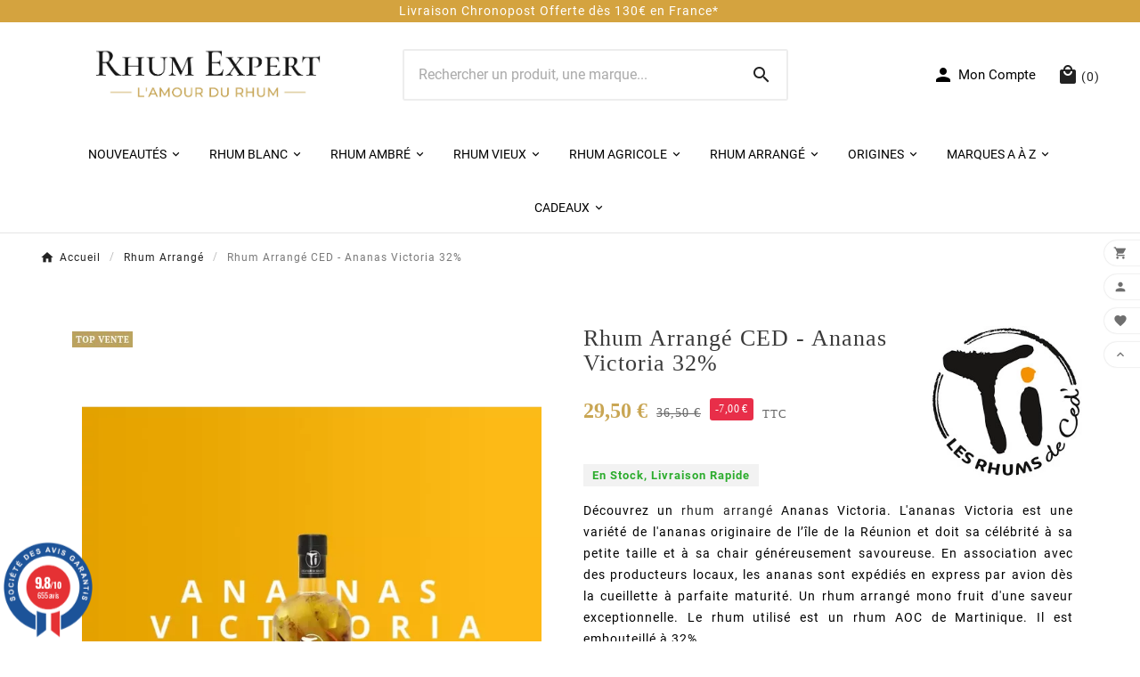

--- FILE ---
content_type: text/html; charset=utf-8
request_url: https://www.rhum-expert.fr/286-ced-rhum-arrange-ananas-victoria.html
body_size: 30438
content:
<!doctype html><html lang="fr"><head><meta charset="utf-8"><meta http-equiv="x-ua-compatible" content="ie=edge"><link rel="canonical" href="https://www.rhum-expert.fr/286-ced-rhum-arrange-ananas-victoria.html"><script type="application/ld+json">{ "@context": "https://schema.org", "@type": "Organization", "name" : "Rhum Expert ", "url" : "https://www.rhum-expert.fr/", "logo": { "@type": "ImageObject", "url":"https://www.rhum-expert.fr/img/logo-1668711729.jpg" } }</script> <script type="application/ld+json">{ "@context": "https://schema.org", "@type": "WebPage", "isPartOf": { "@type": "WebSite", "url": "https://www.rhum-expert.fr/", "name": "Rhum Expert " }, "name": "RHUM DE CED - Rhum Arrangé Ananas Victoria 32%", "url": "https://www.rhum-expert.fr/286-ced-rhum-arrange-ananas-victoria.html" }</script> <script type="application/ld+json">{ "@context": "https://schema.org", "@type": "BreadcrumbList", "itemListElement": [ { "@type": "ListItem", "position": 1, "name": "Accueil", "item": "https://www.rhum-expert.fr/" }, { "@type": "ListItem", "position": 2, "name": "Rhum Arrangé", "item": "https://www.rhum-expert.fr/5-arrange" }, { "@type": "ListItem", "position": 3, "name": "Rhum Arrangé CED - Ananas Victoria 32%", "item": "https://www.rhum-expert.fr/286-ced-rhum-arrange-ananas-victoria.html" } ] }</script> <script type="application/ld+json">{ "@context": "https://schema.org/", "@type": "Product", "@id": "product", "name": "Rhum Arrangé CED - Ananas Victoria 32%", "description": "Découvrez un&nbsp;rhum arrangé&nbsp;Ananas Victoria. L&#039;ananas Victoria est une variété de l&#039;ananas originaire de l’île de la Réunion et doit sa célébrité à sa petite taille et à sa chair généreusement savoureuse. En association avec des producteurs locaux, les ananas sont expédiés en express par avion dès la cueillette à parfaite maturité. Un rhum arrangé mono fruit d&#039;une saveur exceptionnelle. Le rhum utilisé est un rhum AOC de Martinique. Il est embouteillé à 32%. &amp;gt;&amp;gt;&amp;gt; Tous les Rhums Arrangés CED", "category": "Rhum Arrangé", "image" :"https://www.rhum-expert.fr/2275-home_default/ced-rhum-arrange-ananas-victoria.jpg", "sku": "286", "mpn": "286", "gtin13": "3760221470040", "brand": { "@type": "Brand", "name": "TI ARRANGÉS DE CED" }, "weight": { "@context": "https://schema.org", "@type": "QuantitativeValue", "value": "1.700000", "unitCode": "kg" }, "offers": { "@type": "Offer", "priceCurrency": "EUR", "name": "Rhum Arrangé CED - Ananas Victoria 32%", "price": "29.5", "url": "https://www.rhum-expert.fr/286-ced-rhum-arrange-ananas-victoria.html", "priceValidUntil": "2026-02-15", "image": ["https://www.rhum-expert.fr/2275-large_default/ced-rhum-arrange-ananas-victoria.jpg"], "sku": "286", "mpn": "286", "gtin13": "3760221470040", "availability": "https://schema.org/InStock", "seller": { "@type": "Organization", "name": "Rhum Expert " } }, "url": "https://www.rhum-expert.fr/286-ced-rhum-arrange-ananas-victoria.html" }</script> <title>RHUM DE CED - Rhum Arrangé Ananas Victoria 32%</title><meta name="description" content="Découvrez un&nbsp;rhum arrangé&nbsp;Ananas Victoria. L&#039;ananas Victoria est une variété de l&#039;ananas originaire de l’île de la Réunion et doit sa célébrité à sa petite taille et à sa chair généreusement savoureuse. En association avec des producteurs locaux, les ananas sont expédiés en express par avion dès la cueillette à parfaite maturité. Un rhum arrangé mono fruit d&#039;une saveur exceptionnelle. Le rhum utilisé est un rhum AOC de Martinique. Il est embouteillé à 32%. &amp;gt;&amp;gt;&amp;gt; Tous les Rhums Arrangés CED"><meta name="keywords" content=""><meta name="AdsBot-Google" content="index,follow"><link rel="canonical" href="https://www.rhum-expert.fr/286-ced-rhum-arrange-ananas-victoria.html"><link rel="alternate" href="https://www.rhum-expert.fr/286-ced-rhum-arrange-ananas-victoria.html" hreflang="fr"/><meta property="og:title" content="RHUM DE CED - Rhum Arrangé Ananas Victoria 32%" /><meta property="og:description" content="Découvrez un&nbsp;rhum arrangé&nbsp;Ananas Victoria. L&#039;ananas Victoria est une variété de l&#039;ananas originaire de l’île de la Réunion et doit sa célébrité à sa petite taille et à sa chair généreusement savoureuse. En association avec des producteurs locaux, les ananas sont expédiés en express par avion dès la cueillette à parfaite maturité. Un rhum arrangé mono fruit d&#039;une saveur exceptionnelle. Le rhum utilisé est un rhum AOC de Martinique. Il est embouteillé à 32%. &amp;gt;&amp;gt;&amp;gt; Tous les Rhums Arrangés CED" /><meta property="og:url" content="https://www.rhum-expert.fr/286-ced-rhum-arrange-ananas-victoria.html" /><meta property="og:site_name" content="Rhum Expert " /><meta name="viewport" content="width=device-width, initial-scale=1"><link rel="icon" type="image/vnd.microsoft.icon" href="https://www.rhum-expert.fr/img/favicon.ico?1719233747"><link rel="shortcut icon" type="image/x-icon" href="https://www.rhum-expert.fr/img/favicon.ico?1719233747"><style>.blog_post_content .meta_date, .blog_post_content .tv-author-comment, .tvdate-time, .tvcmsblog-view-count{ display:none !important; } #tv-button-load-products:hover { background: #c9a654; } #tv-button-load-products { width: 100%; height: 60px; margin: 0; background: #c9a654; border: 0 none; outline: none; cursor: pointer; color: #222; line-height: 60px; font-weight: 600; text-align: center; text-transform: uppercase; -webkit-transition: all 0.3s ease-out; -moz-transition: all 0.3s ease-out; -ms-transition: all 0.3s ease-out; -o-transition: all 0.3s ease-out; transition: all 0.3s ease-out; } #remove-1 { display:none !important; }</style> <script>var PAYPLUG_DOMAIN = "https:\/\/secure.payplug.com";var TVCMSCUSTOMSETTING_BOTTOM_OPTION = "0";var TVCMSCUSTOMSETTING_DARK_MODE_INPUT = "0";var TVCMSCUSTOMSETTING_HOVER_IMG = "0";var TVCMSCUSTOMSETTING_MAIN_MENU_STICKY = "1";var TVCMSCUSTOMSETTING_PRODUCT_PAGE_BOTTOM_STICKY_STATUS = "1";var TVCMSCUSTOMSETTING_VERTICAL_MENU_OPEN = "0";var TVCMSCUSTOMSETTING_WOW_JS = "0";var TVCMSCUSTOMSETTING_iso_code_country = false;var TVCMSFRONTSIDE_THEME_SETTING_SHOW = "0";var applePayIdCart = null;var applePayMerchantSessionAjaxURL = "https:\/\/www.rhum-expert.fr\/module\/payplug\/dispatcher";var applePayPaymentAjaxURL = "https:\/\/www.rhum-expert.fr\/module\/payplug\/validation";var applePayPaymentRequestAjaxURL = "https:\/\/www.rhum-expert.fr\/module\/payplug\/applepaypaymentrequest";var baseDir = "https:\/\/www.rhum-expert.fr\/";var c_result = 11;var captcha_arithmetic = "1";var captcha_background = "#ddebf1";var captcha_character_count = "5";var captcha_height = "40";var captcha_image_complexity = "";var captcha_lcomplexity = "1";var captcha_t = "Captcha";var captcha_textcase = "";var captcha_type = "1";var captcha_width = "150";var check_bellow = "Veuillez v\u00e9rifier ci-dessous:";var ci_token = "";var cl_token = "cc7a4c783da94007119791e3d08488d3";var empty_captcha = "Vide captcha.";var fadeDuration = "120";var first_number = 7;var getThemeOptionsLink = "https:\/\/www.rhum-expert.fr\/module\/tvcmsthemeoptions\/default";var gettvcmsmegamenulink = "https:\/\/www.rhum-expert.fr\/module\/tvcmsmegamenu\/default";var gettvcmsnewproductslink = "https:\/\/www.rhum-expert.fr\/module\/tvcmsnewproducts\/default";var input_position = 2;var isProductModal = true;var isProductZoom = true;var isQuickViewModal = true;var isTouch = true;var is_sandbox_mode = false;var jolisearch = {"amb_joli_search_action":"https:\/\/www.rhum-expert.fr\/module\/ambjolisearch\/jolisearch","amb_joli_search_link":"https:\/\/www.rhum-expert.fr\/module\/ambjolisearch\/jolisearch","amb_joli_search_controller":"jolisearch","blocksearch_type":"top","show_cat_desc":0,"ga_acc":0,"id_lang":1,"url_rewriting":1,"use_autocomplete":2,"minwordlen":2,"l_products":"Nos produits","l_manufacturers":"Nos marques","l_suppliers":"Nos fournisseurs","l_categories":"Nos cat\u00e9gories","l_no_results_found":"Aucun produit ne correspond \u00e0 cette recherche","l_more_results":"Montrer tous les r\u00e9sultats \u00bb","ENT_QUOTES":3,"search_ssl":true,"self":"\/home\/clients\/dfd1319e248a823575a5a58c0ac29fd3\/sites\/rhum-expert.fr\/modules\/ambjolisearch","position":{"my":"left top","at":"left bottom","collision":"flipfit none"},"classes":"ps17","display_manufacturer":"","display_supplier":"","display_category":"","theme":"finder"};var magnifyLevel = "2";var module_name = "payplug";var ndk_insurance_ajax_url = "https:\/\/www.rhum-expert.fr\/module\/ndk_insurance\/ajax?ajax=1";var ndk_insurance_base_url = "https:\/\/www.rhum-expert.fr\/";var ndkiToken = "1d6e77faa7b76e5aec2645a6b1fe49b2";var ndki_ps_version = 1.7;var not_numeric = "Captcha peut \u00eatre un nombre.";var number_image_packs = "1";var p_version = "1.7";var payplug_ajax_url = "https:\/\/www.rhum-expert.fr\/module\/payplug\/ajax";var payplug_transaction_error_message = "<div class=\"payplugMsg_wrapper\"><p class=\"payplugMsg_error\" >La transaction n&#039;a pas pu aboutir, et votre carte n&#039;a pas \u00e9t\u00e9 d\u00e9bit\u00e9e.<\/p> <button type=\"button\" class=\"payplugMsg_button\" name=\"card_deleted\">Ok<\/button><\/div>";var prestashop = {"cart":{"products":[],"totals":{"total":{"type":"total","label":"Total","amount":0,"value":"0,00\u00a0\u20ac"},"total_including_tax":{"type":"total","label":"Total TTC","amount":0,"value":"0,00\u00a0\u20ac"},"total_excluding_tax":{"type":"total","label":"Total HT :","amount":0,"value":"0,00\u00a0\u20ac"}},"subtotals":{"products":{"type":"products","label":"Sous-total","amount":0,"value":"0,00\u00a0\u20ac"},"discounts":null,"shipping":{"type":"shipping","label":"Livraison","amount":0,"value":""},"tax":{"type":"tax","label":"Taxes incluses","amount":0,"value":"0,00\u00a0\u20ac"}},"products_count":0,"summary_string":"0 articles","vouchers":{"allowed":1,"added":[]},"discounts":[],"minimalPurchase":20,"minimalPurchaseRequired":"Un montant total de 20,00\u00a0\u20ac HT minimum est requis pour valider votre commande. Le montant actuel de votre commande est de 0,00\u00a0\u20ac HT."},"currency":{"id":1,"name":"Euro","iso_code":"EUR","iso_code_num":"978","sign":"\u20ac"},"customer":{"lastname":null,"firstname":null,"email":null,"birthday":null,"newsletter":null,"newsletter_date_add":null,"optin":null,"website":null,"company":null,"siret":null,"ape":null,"is_logged":false,"gender":{"type":null,"name":null},"addresses":[]},"language":{"name":"Fran\u00e7ais (French)","iso_code":"fr","locale":"fr-FR","language_code":"fr","is_rtl":"0","date_format_lite":"d\/m\/Y","date_format_full":"d\/m\/Y H:i:s","id":1},"page":{"title":"","canonical":"https:\/\/www.rhum-expert.fr\/286-ced-rhum-arrange-ananas-victoria.html","meta":{"title":"RHUM DE CED - Rhum Arrang\u00e9 Ananas Victoria 32%","description":"D\u00e9couvrez un\u00a0rhum arrang\u00e9\u00a0Ananas Victoria. L'ananas Victoria est une vari\u00e9t\u00e9 de l'ananas originaire de l\u2019\u00eele de la R\u00e9union et doit sa c\u00e9l\u00e9brit\u00e9 \u00e0 sa petite taille et \u00e0 sa chair g\u00e9n\u00e9reusement savoureuse. En association avec des producteurs locaux, les ananas sont exp\u00e9di\u00e9s en express par avion d\u00e8s la cueillette \u00e0 parfaite maturit\u00e9. Un rhum arrang\u00e9 mono fruit d'une saveur exceptionnelle. Le rhum utilis\u00e9 est un rhum AOC de Martinique. Il est embouteill\u00e9 \u00e0 32%.\n&gt;&gt;&gt; Tous les Rhums Arrang\u00e9s CED","keywords":"","robots":"index"},"page_name":"product","body_classes":{"lang-fr":true,"lang-rtl":false,"country-FR":true,"currency-EUR":true,"layout-full-width":true,"page-product":true,"tax-display-enabled":true,"product-id-286":true,"product-Rhum Arrang\u00e9 CED - Ananas Victoria 32%":true,"product-id-category-5":true,"product-id-manufacturer-62":true,"product-id-supplier-0":true,"product-available-for-order":true},"admin_notifications":[]},"shop":{"name":"Rhum Expert ","logo":"https:\/\/www.rhum-expert.fr\/img\/logo-1668711729.jpg","stores_icon":"https:\/\/www.rhum-expert.fr\/img\/logo_stores.png","favicon":"https:\/\/www.rhum-expert.fr\/img\/favicon.ico"},"urls":{"base_url":"https:\/\/www.rhum-expert.fr\/","current_url":"https:\/\/www.rhum-expert.fr\/286-ced-rhum-arrange-ananas-victoria.html","shop_domain_url":"https:\/\/www.rhum-expert.fr","img_ps_url":"https:\/\/www.rhum-expert.fr\/img\/","img_cat_url":"https:\/\/www.rhum-expert.fr\/img\/c\/","img_lang_url":"https:\/\/www.rhum-expert.fr\/img\/l\/","img_prod_url":"https:\/\/www.rhum-expert.fr\/img\/p\/","img_manu_url":"https:\/\/www.rhum-expert.fr\/img\/m\/","img_sup_url":"https:\/\/www.rhum-expert.fr\/img\/su\/","img_ship_url":"https:\/\/www.rhum-expert.fr\/img\/s\/","img_store_url":"https:\/\/www.rhum-expert.fr\/img\/st\/","img_col_url":"https:\/\/www.rhum-expert.fr\/img\/co\/","img_url":"https:\/\/www.rhum-expert.fr\/themes\/v1_sephora_8\/assets\/img\/","css_url":"https:\/\/www.rhum-expert.fr\/themes\/v1_sephora_8\/assets\/css\/","js_url":"https:\/\/www.rhum-expert.fr\/themes\/v1_sephora_8\/assets\/js\/","pic_url":"https:\/\/www.rhum-expert.fr\/upload\/","pages":{"address":"https:\/\/www.rhum-expert.fr\/adresse","addresses":"https:\/\/www.rhum-expert.fr\/adresses","authentication":"https:\/\/www.rhum-expert.fr\/connexion","cart":"https:\/\/www.rhum-expert.fr\/panier","category":"https:\/\/www.rhum-expert.fr\/index.php?controller=category","cms":"https:\/\/www.rhum-expert.fr\/index.php?controller=cms","contact":"https:\/\/www.rhum-expert.fr\/nous-contacter","discount":"https:\/\/www.rhum-expert.fr\/reduction","guest_tracking":"https:\/\/www.rhum-expert.fr\/suivi-commande-invite","history":"https:\/\/www.rhum-expert.fr\/historique-commandes","identity":"https:\/\/www.rhum-expert.fr\/identite","index":"https:\/\/www.rhum-expert.fr\/","my_account":"https:\/\/www.rhum-expert.fr\/mon-compte","order_confirmation":"https:\/\/www.rhum-expert.fr\/confirmation-commande","order_detail":"https:\/\/www.rhum-expert.fr\/index.php?controller=order-detail","order_follow":"https:\/\/www.rhum-expert.fr\/suivi-commande","order":"https:\/\/www.rhum-expert.fr\/commande","order_return":"https:\/\/www.rhum-expert.fr\/index.php?controller=order-return","order_slip":"https:\/\/www.rhum-expert.fr\/avoirs","pagenotfound":"https:\/\/www.rhum-expert.fr\/page-introuvable","password":"https:\/\/www.rhum-expert.fr\/recuperation-mot-de-passe","pdf_invoice":"https:\/\/www.rhum-expert.fr\/index.php?controller=pdf-invoice","pdf_order_return":"https:\/\/www.rhum-expert.fr\/index.php?controller=pdf-order-return","pdf_order_slip":"https:\/\/www.rhum-expert.fr\/index.php?controller=pdf-order-slip","prices_drop":"https:\/\/www.rhum-expert.fr\/promotions","product":"https:\/\/www.rhum-expert.fr\/index.php?controller=product","search":"https:\/\/www.rhum-expert.fr\/recherche","sitemap":"https:\/\/www.rhum-expert.fr\/plan-site","stores":"https:\/\/www.rhum-expert.fr\/magasins","supplier":"https:\/\/www.rhum-expert.fr\/index.php?controller=supplier","register":"https:\/\/www.rhum-expert.fr\/connexion?create_account=1","order_login":"https:\/\/www.rhum-expert.fr\/commande?login=1"},"alternative_langs":[],"theme_assets":"\/themes\/v1_sephora_8\/assets\/","actions":{"logout":"https:\/\/www.rhum-expert.fr\/?mylogout="},"no_picture_image":{"bySize":{"small_default":{"url":"https:\/\/www.rhum-expert.fr\/img\/p\/fr-default-small_default.jpg","width":90,"height":120},"side_product_default":{"url":"https:\/\/www.rhum-expert.fr\/img\/p\/fr-default-side_product_default.jpg","width":90,"height":120},"cart_default":{"url":"https:\/\/www.rhum-expert.fr\/img\/p\/fr-default-cart_default.jpg","width":125,"height":125},"add_cart_def":{"url":"https:\/\/www.rhum-expert.fr\/img\/p\/fr-default-add_cart_def.jpg","width":200,"height":200},"medium_default":{"url":"https:\/\/www.rhum-expert.fr\/img\/p\/fr-default-medium_default.jpg","width":200,"height":256},"home_default":{"url":"https:\/\/www.rhum-expert.fr\/img\/p\/fr-default-home_default.jpg","width":252,"height":271},"pd_custom":{"url":"https:\/\/www.rhum-expert.fr\/img\/p\/fr-default-pd_custom.jpg","width":490,"height":653},"pd4_def":{"url":"https:\/\/www.rhum-expert.fr\/img\/p\/fr-default-pd4_def.jpg","width":675,"height":900},"large_default":{"url":"https:\/\/www.rhum-expert.fr\/img\/p\/fr-default-large_default.jpg","width":800,"height":800}},"small":{"url":"https:\/\/www.rhum-expert.fr\/img\/p\/fr-default-small_default.jpg","width":90,"height":120},"medium":{"url":"https:\/\/www.rhum-expert.fr\/img\/p\/fr-default-medium_default.jpg","width":200,"height":256},"large":{"url":"https:\/\/www.rhum-expert.fr\/img\/p\/fr-default-large_default.jpg","width":800,"height":800},"legend":""}},"configuration":{"display_taxes_label":true,"display_prices_tax_incl":true,"is_catalog":false,"show_prices":true,"opt_in":{"partner":false},"quantity_discount":{"type":"price","label":"Prix unitaire"},"voucher_enabled":1,"return_enabled":0},"field_required":[],"breadcrumb":{"links":[{"title":"Accueil","url":"https:\/\/www.rhum-expert.fr\/"},{"title":"Rhum Arrang\u00e9","url":"https:\/\/www.rhum-expert.fr\/5-arrange"},{"title":"Rhum Arrang\u00e9 CED - Ananas Victoria 32%","url":"https:\/\/www.rhum-expert.fr\/286-ced-rhum-arrange-ananas-victoria.html"}],"count":3},"link":{"protocol_link":"https:\/\/","protocol_content":"https:\/\/"},"time":1769892230,"static_token":"1d6e77faa7b76e5aec2645a6b1fe49b2","token":"49c2d89f7d23e09666a460490ac6a2bb","debug":false};var psemailsubscription_subscription = "https:\/\/www.rhum-expert.fr\/module\/ps_emailsubscription\/subscription";var psr_icon_color = "#C19233";var second_number = 4;var stalphabeticalbrands = {"click":0,"list_style":1,"brand_per_xl":"4","brand_per_lg":"4","brand_per_md":"3","brand_per_sm":"2","brand_per_xs":"1","offset_top":0};var static_token = "1d6e77faa7b76e5aec2645a6b1fe49b2";var there_is1 = "Il y a 1 erreur";var tvcms_base_dir = "https:\/\/www.rhum-expert.fr\/";var tvcms_setting = true;var tvthemename = "v1_sephora_8";var type_the_text = "Tapez le texte";var validate_first = "Remplissez le captcha avec la bonne r\u00e9ponse";var whitelist_m = "";var whitelisted = false;var words_string = ["un","deux","trois","quatre","cinq","six","sept","huit","neuf"];var zoomType = "mouseover";</script><link rel="stylesheet" href="https://fonts.googleapis.com/css?family=Roboto:100,100italic,200,200italic,300,300italic,400,400italic,500,500italic,600,600italic,700,700italic,800,800italic,900,900italic%7CRoboto+Slab:100,100italic,200,200italic,300,300italic,400,400italic,500,500italic,600,600italic,700,700italic,800,800italic,900,900italic&amp;display=swap" media="all"><link rel="stylesheet" href="https://www.rhum-expert.fr/themes/v1_sephora_8/assets/cache/theme-79590a1354.css" media="all"> <script>var ceFrontendConfig = {"environmentMode":{"edit":false,"wpPreview":false},"is_rtl":false,"breakpoints":{"xs":0,"sm":480,"md":768,"lg":1025,"xl":1440,"xxl":1600},"version":"2.9.14.9.9","urls":{"assets":"\/modules\/creativeelements\/views\/"},"productQuickView":0,"settings":{"page":[],"general":{"elementor_global_image_lightbox":"0","elementor_lightbox_enable_counter":"yes","elementor_lightbox_enable_fullscreen":"yes","elementor_lightbox_enable_zoom":"yes","elementor_lightbox_title_src":"title","elementor_lightbox_description_src":"caption"},"editorPreferences":[]},"post":{"id":"286030101","title":"Rhum%20Arrang%C3%A9%20CED%20-%20Ananas%20Victoria%2032%25","excerpt":""}};</script> <link rel="preload" href="/modules/creativeelements/views/lib/ceicons/fonts/ceicons.woff2?8goggd" as="font" type="font/woff2" crossorigin> <script type="text/javascript">var ets_crosssell_16 =0;</script><link href="//fonts.googleapis.com/css?family=Open+Sans:600,400,400i|Oswald:700" rel="stylesheet" type="text/css" media="all"> <script type="text/javascript">var agSiteId="10968";</script> <script src="https://www.societe-des-avis-garantis.fr/wp-content/plugins/ag-core/widgets/JsWidget_ajaxCompleteFix.js" type="text/javascript"></script> <style>#agWidgetH { zoom: 0.71 !important; margin-top: -25px !important;} #agWidgetMain .topBar {display: none;} .bgGrey1 {background: white !important;} #agWidgetMain {padding-bottom: 0px !important;} #categoryStarsMain { margin-top: 4px !important; zoom: 0.71 !important;} .categoryStarsStr {margin-top: 7px !important;}</style><style>.manufacturers_alphabet a{color:#000000;}.manufacturers_alphabet a:hover,.manufacturers_alphabet a.st_alpha_b_active{color:#c9a654;}.manufacturers_alphabet a{border-color:#ffffff;}.manufacturers_alphabet a:hover,.manufacturers_alphabet a.st_alpha_b_active{border-color:#c9a654;}.manufacturers_alphabet a{border-width:1px;}.manufacturers_alphabet a{width:36px;height:36px;line-height:34px;}.manufacturers_alphabet a{font-size:18px;}.manufacturers_alphabet{border-bottom-width:1px;}.manufacturers_alphabet{border-bottom-color:#F7F7F7;}.st_brand_letter_title{color:#000000;}.st_brand_letter_title{font-size:20px;}.st_brand_letter_title{padding-top:6px;padding-bottom:6px;}.st_brand_letter_title{margin-bottom:0px;}.st_brands_section, .brands_list_style_2 .st_brand_box{padding-bottom:19px;margin-bottom:19px;}.st_alpha_b_name{font-size:14px;}.st_alpha_b_name{padding:3px 0;}.manufacturers_alphabet a{font-weight:700;}.st_brand_letter_title{font-weight:700;}h1.brands_page_heading{}.brands_list_style_1 .st_brand_masonry_item{width:25%;}}@media (min-width: 992px) and (max-width: 1199px) {.brands_list_style_1 .st_brand_masonry_item{width:25%;}}@media (min-width: 768px) and (max-width: 991px) {.brands_list_style_1 .st_brand_masonry_item{width:33%;}}@media (min-width: 480px) and (max-width: 767px) {.brands_list_style_1 .st_brand_masonry_item{width:50%;}}@media (max-width: 479px) {.brands_list_style_1 .st_brand_masonry_item{width:100%;}}</style> <script type="text/javascript">(function() { window.sib = { equeue: [], client_key: "rba6i24kp0qmg6dlghqxuheh" }; window.sendinblue = { } ; for (var j = ['track', 'identify', 'trackLink', 'page'], i = 0; i < j.length; i++) { (function(k) { window.sendinblue[k] = function() { var arg = Array.prototype.slice.call(arguments); (window.sib[k] || function() { var t = { } ; t[k] = arg; window.sib.equeue.push(t); })(arg[0], arg[1], arg[2]); }; })(j[i]); } var n = document.createElement("script"), i = document.getElementsByTagName("script")[0]; n.type = "text/javascript", n.id = "sendinblue-js", n.async = !0, n.src = "https://sibautomation.com/sa.js?plugin=prestashop&key=" + window.sib.client_key, i.parentNode.insertBefore(n, i), window.sendinblue.page(); })();</script><link rel="dns-prefetch" href="https://www.rhum-expert.fr" /><link rel="preconnect" href="https://www.rhum-expert.fr" crossorigin/><link rel="preload" href="https://www.rhum-expert.fr/themes/v1_sephora_8/assets/css/570eb83859dc23dd0eec423a49e147fe.woff2" as="font" type="font/woff2" crossorigin /><link rel="preload" href="https://www.rhum-expert.fr/themes/v1_sephora_8/assets/css/../fonts/roboto/KFOlCnqEu92Fr1MmYUtfBBc4.woff2" as="font" type="font/woff2" crossorigin /><link as="style" rel="stylesheet preload" type="text/css" href="https://www.rhum-expert.fr/themes/v1_sephora_8/assets/css/material-fonts.css" /><link as="style" rel="stylesheet preload" type="text/css" href="https://www.rhum-expert.fr/themes/v1_sephora_8/assets/css/roboto.css" /><link as="style" rel="stylesheet preload" type="text/css" href="https://www.rhum-expert.fr/themes/v1_sephora_8/assets/css/ibm-plex-sans.css" /><link as="style" rel="stylesheet preload" type="text/css" href="https://www.rhum-expert.fr/themes/v1_sephora_8/assets/css/Josefinsans.css" /> <script type="text/javascript">window.addEventListener('load', function() { var urlParams = new URLSearchParams(window.location.search); var currentUrl = window.location.href; var domain = currentUrl.match(/^https?\:\/\/([^\/?#]+)(?:[\/?#]|$)/i)[1]; if ((currentUrl.indexOf('/blog/post/') !== -1) || (window.location.pathname.indexOf('/blog') !== -1 && (urlParams.get('page') || urlParams.get('page='))) || (urlParams.has('page_type') && urlParams.get('page_type') === 'post')) { var metaTag = document.createElement('meta'); metaTag.setAttribute('name', 'robots'); metaTag.setAttribute('content', 'index, follow'); document.getElementsByTagName('head')[0].appendChild(metaTag); } else if (window.location.href.indexOf('?') !== -1 && urlParams.get('page') && urlParams.get('page') !== '1') { var metaTag = document.createElement('meta'); metaTag.setAttribute('name', 'robots'); metaTag.setAttribute('content', 'noindex, follow'); document.getElementsByTagName('head')[0].appendChild(metaTag); } else { var canonicalUrl = "https://" + domain + window.location.pathname + window.location.search; if (currentUrl.indexOf('/blog/post/') !== -1) { canonicalUrl = "https://" + domain + "/blog/"; } var canonicalLink = document.createElement("link"); canonicalLink.rel = "canonical"; canonicalLink.href = canonicalUrl; document.head.appendChild(canonicalLink); } if (currentUrl.indexOf('/brands') !== -1) { var canonicalUrl = "https://" + domain + "/brands/"; var canonicalLink = document.createElement("link"); canonicalLink.rel = "canonical"; canonicalLink.href = canonicalUrl; document.head.appendChild(canonicalLink); } if (currentUrl.indexOf('/nous-contacter') === -1 && currentUrl.indexOf('/brands') === -1 && currentUrl === 'https://www.rhum-expert.fr/') { var canonicalUrl = "https://" + domain + "/"; var canonicalLink = document.createElement("link"); canonicalLink.rel = "canonical"; canonicalLink.href = canonicalUrl; document.head.appendChild(canonicalLink); } });</script> <meta content="width=device-width, initial-scale=1" name="viewport"><meta property="og:type" content="product"><meta property="og:url" content="https://www.rhum-expert.fr/286-ced-rhum-arrange-ananas-victoria.html"><meta property="og:title" content="RHUM DE CED - Rhum Arrangé Ananas Victoria 32%"><meta property="og:site_name" content="Rhum Expert "><meta property="og:description" content="Découvrez un&nbsp;rhum arrangé&nbsp;Ananas Victoria. L&#039;ananas Victoria est une variété de l&#039;ananas originaire de l’île de la Réunion et doit sa célébrité à sa petite taille et à sa chair généreusement savoureuse. En association avec des producteurs locaux, les ananas sont expédiés en express par avion dès la cueillette à parfaite maturité. Un rhum arrangé mono fruit d&#039;une saveur exceptionnelle. Le rhum utilisé est un rhum AOC de Martinique. Il est embouteillé à 32%. &amp;gt;&amp;gt;&amp;gt; Tous les Rhums Arrangés CED"><meta property="og:image" content="https://www.rhum-expert.fr/2275-large_default/ced-rhum-arrange-ananas-victoria.jpg"><meta property="product:pretax_price:amount" content="24.583334"><meta property="product:pretax_price:currency" content="EUR"><meta property="product:price:amount" content="29.5"><meta property="product:price:currency" content="EUR"><meta property="product:weight:value" content="1.700000"><meta property="product:weight:units" content="kg"></head><body id="product" class="lang-fr country-fr currency-eur layout-full-width page-product tax-display-enabled product-id-286 product-rhum-arrange-ced-ananas-victoria-32- product-id-category-5 product-id-manufacturer-62 product-id-supplier-0 product-available-for-order ce-kit-1 elementor-page elementor-page-286030101 text1-dark text2-light" data-mouse-hover-img='0' data-menu-sticky='1'><main><div class="tv-main-div " ><header id="header"><div class="tvcmsdesktop-top-header-wrapper header-2" data-header-layout="2"><div class='tvheader-offer-wrapper tvforce-hide'></div><div class="header-banner"><div class="bxslider" id="topbannerpro"><div id="removeclassmanage" class="manageslider" style="opacity: 0;"><p><span style="color:#ffffff;"><a href="https://www.rhum-expert.fr/content/1-livraison" style="color:#ffffff;">Livraison Chronopost Offerte dès 130€ en France*</a></span></p></div><div id="removeclassmanage" class="manageslider" style="opacity: 0;"><p><span style="color:#ffffff;"><a href="https://www.societe-des-avis-garantis.fr/rhum-expert/" style="color:#ffffff;">Client 100% Satisfait - 9.7/10 Avis Vérifiés</a></span></p></div></div><style>header .header-banner { background-color: #d4a33f; height: 25px; } #topbannerpro{ width: 100%; z-index: 999; line-height: 25px; text-align: center; font-family: 'Roboto', sans-serif; } #topbannerpro > div{ background-color: #d4a33f; height: 25px; } #topbannerpro > div > p{ color: #ffffff; font-size: 14px; } /*.manageslider{ opacity: 0; }*/ .removemanageslider .manageslider{ opacity: 1 !important; }</style> <script>transition_speed = 2800; pause = 5000;</script> <script>infiniteloop = true;</script></div><div class='container-fluid tvcmsdesktop-top-second hidden-md-down'><div class="container"><div class="row tvcmsdesktop-top-header-box"><div class='col-xl-4 col-lg-2 col-md-2 col-sm-12 tvcms-header-logo-wrapper'><div class="hidden-sm-down tvcms-header-logo" id="tvcmsdesktop-logo"><div class="tv-header-logo"><a href="https://www.rhum-expert.fr/"><img class="logo img-responsive" src="https://www.rhum-expert.fr/img/logo-1668711729.jpg" alt="Rhum Expert " height="35" width="201"></a></div></div></div><div class="col-xl-4 col-lg-6 col-md-6 col-sm-12 tvcmsheader-search"><div class='tvcmssearch-wrapper' id="_desktop_search"><div class="search-widget tvcmsheader-search" data-search-controller-url="//www.rhum-expert.fr/recherche"><div class="tvsearch-top-wrapper"><div class="tvheader-sarch-display"><div class="tvheader-search-display-icon"><div class="tvsearch-open"><i class="material-icons shopping-cart">&#xe8b6;</i></div><div class="tvsearch-close"><i class="material-icons shopping-cart">&#xe5cd;</i></div></div></div><div class="tvsearch-header-display-wrappper tvsearch-header-display-full"><form method="get" action="//www.rhum-expert.fr/recherche"><input type="hidden" name="controller" value="search" /><div class="tvheader-top-search"><div class="tvheader-top-search-wrapper-info-box"><input type="text" name="s" class='tvcmssearch-words' placeholder="Rechercher un produit, une marque..." aria-label="Chercher " autocomplete="off" /></div></div><div class="tvheader-top-search-wrapper"><button type="submit" class="tvheader-search-btn" aria-label="Search"><i class='material-icons'>&#xe8b6;</i></button></div></form><div class='tvsearch-result'></div></div></div></div></div></div><div class="col-xl-4 col-lg-4 col-md-4 col-sm-12 tvcmsheader-nav-right"><div class="tv-contact-account-cart-wrapper"><div id='tvcmsdesktop-account-button'><div class="tv-header-account tv-account-wrapper tvcms-header-myaccount"><button class="btn-unstyle tv-myaccount-btn tv-myaccount-btn-desktop" name="User Icon" aria-label="User Icon"><i class='material-icons tvsign-icon'>&#xe7fd;</i><span>Mon Compte</span></button><ul class="dropdown-menu tv-account-dropdown tv-dropdown"><li class="tvcms-signin"><div id="tvcmsdesktop-user-info" class="tvcms-header-sign user-info tvheader-sign"><a href="https://www.rhum-expert.fr/mon-compte" class="tvhedaer-sign-btn" title="Log into your customer account" rel="nofollow"><i class="material-icons">&#xe7fd;</i><span class="tvhedaer-sign-span">se connecter</span></a></div></li><li class="ttvcms-wishlist-icon"><script>var wishlistProductsIds='';var baseDir ='https://www.rhum-expert.fr/';var static_token='1d6e77faa7b76e5aec2645a6b1fe49b2';var isLogged ='0';var loggin_required='Vous devez être connecté pour gérer votre liste de souhaits. ';var added_to_wishlist ='Le produit a été ajouté avec succès à votre liste de souhaits.';var mywishlist_url='https://www.rhum-expert.fr/module/tvcmswishlist/mywishlist';var isLoggedWishlist=false;</script><div id="_desktop_wishtlistTop" class="pull-right tvcmsdesktop-view-wishlist"><a class="wishtlist_top tvdesktop-wishlist" href="https://www.rhum-expert.fr/module/tvcmswishlist/mywishlist"><div class="tvwishlist-icon"><i class='material-icons'>&#xe87e;</i><span class="cart-wishlist-number tvwishlist-number">0 </span></div><div class="tvwishlist-name"><span>liste de souhaits</span></div></a></div></li><li class="tvheader-compare"></li><li class="tvheader-language"></li><li class="tvheader-currency"></li></ul></div></div><div id="_desktop_cart_manage" class="tvcms-header-cart"><div id="_desktop_cart"><div class="blockcart cart-preview inactive tv-header-cart" data-refresh-url="//www.rhum-expert.fr/module/ps_shoppingcart/ajax"><div class="tvheader-cart-wrapper tvheader-cart-wrapper-popup"><div class='tvheader-cart-btn-wrapper'><a rel="nofollow" href="JavaScript:void(0);" data-url='//www.rhum-expert.fr/panier?action=show' title='Panier'><div class="tvcart-icon-text-wrapper"><div class="tv-cart-icon tvheader-right-icon tv-cart-icon-main"><i class='material-icons add-cart'>&#xe54c;</i></div><div class="tv-cart-cart-inner"><span class="cart-products-count">(0)</span></div></div></a></div><div class="tvcmscart-show-dropdown"><div class="tvcart-no-product"><div class='tvcart-no-product-label'>Pas de produit dans le panier</div></div></div></div></div></div></div></div></div></div></div></div><div class="tvcms-header-menu-offer-wrapper tvcmsheader-sticky"><div class="position-static tvcms-header-menu"><div class='tvcmsmain-menu-wrapper container'><div id='tvdesktop-megamenu'><div class="container_tv_megamenu"><div id="tv-menu-horizontal" class="tv-menu-horizontal clearfix"><ul class="menu-content"><li class="tvmega-menu-title">Menu</li><li class="level-1 parent"><a href="https://www.rhum-expert.fr/nouveaux-produits"><span>Nouveautés</span></a><span class="icon-drop-mobile"></span></li><li class="level-1 parent"><a href="https://www.rhum-expert.fr/6-rhums-blancs"><span>Rhum Blanc</span></a><span class="icon-drop-mobile"></span></li><li class="level-1 parent"><a href="https://www.rhum-expert.fr/31-rhum-ambre"><span>Rhum Ambré</span></a><span class="icon-drop-mobile"></span></li><li class="level-1 parent"><a href="https://www.rhum-expert.fr/7-rhums-vieux"><span>RHUM VIEUX</span></a><span class="icon-drop-mobile"></span></li><li class="level-1 parent"><a href="https://www.rhum-expert.fr/4-rhums-agricoles"><span>Rhum Agricole</span></a><span class="icon-drop-mobile"></span></li><li class="level-1 parent"><a href="https://www.rhum-expert.fr/5-arranges-punchs"><span>Rhum Arrangé</span></a><span class="icon-drop-mobile"></span></li><li class="level-1 parent"><a href="#"><span>ORIGINES</span></a><span class="icon-drop-mobile"></span></li><li class="level-1 parent"><a href="https://www.rhum-expert.fr/marques"><span>Marques A à Z</span></a><span class="icon-drop-mobile"></span></li><li class="level-1 parent"><a href="https://www.rhum-expert.fr/28-idees-cadeaux"><span>Cadeaux</span></a><span class="icon-drop-mobile"></span></li></ul></div></div></div></div><div class="tvcmsdesktop-contact tvforce-hide"><div style="font-size: 16px; color: #666666; text-align: center; font-weight: 500; position: relative; text-transform: capitalize; padding: 0 0 15px 0; ">Recherche</div><div id="search_widget" class="jolisearch-widget search-widget" data-search-controller-url="https://www.rhum-expert.fr/module/ambjolisearch/jolisearch" style="padding-bottom:15px" ><form method="get" action="https://www.rhum-expert.fr/module/ambjolisearch/jolisearch"> <input type="hidden" name="controller" value="search"> <input type="text" name="s" value="" placeholder="Rechercher dans notre catalogue" aria-label="Recherche"></form></div></div></div></div></div><div id='tvcms-mobile-view-header' class="hidden-lg-up tvheader-mobile-layout mh2 mobile-header-2" data-header-mobile-layout="2"><div class="tvcmsmobile-top-wrapper"><div class='tvmobileheader-offer-wrapper col-sm-12'></div></div><div class="header-banner"><div class="bxslider" id="topbannerpro"><div id="removeclassmanage" class="manageslider" style="opacity: 0;"><p><span style="color:#ffffff;"><a href="https://www.rhum-expert.fr/content/1-livraison" style="color:#ffffff;">Livraison Chronopost Offerte dès 130€ en France*</a></span></p></div><div id="removeclassmanage" class="manageslider" style="opacity: 0;"><p><span style="color:#ffffff;"><a href="https://www.societe-des-avis-garantis.fr/rhum-expert/" style="color:#ffffff;">Client 100% Satisfait - 9.7/10 Avis Vérifiés</a></span></p></div></div><style>header .header-banner { background-color: #d4a33f; height: 25px; } #topbannerpro{ width: 100%; z-index: 999; line-height: 25px; text-align: center; font-family: 'Roboto', sans-serif; } #topbannerpro > div{ background-color: #d4a33f; height: 25px; } #topbannerpro > div > p{ color: #ffffff; font-size: 14px; } /*.manageslider{ opacity: 0; }*/ .removemanageslider .manageslider{ opacity: 1 !important; }</style> <script>transition_speed = 2800; pause = 5000;</script> <script>infiniteloop = true;</script></div><div class="tvcmsheader-sticky"><div class='tvcmsmobile-header-search-logo-wrapper '><div class="tvcmsmobile-header-menu col-md-1 col-sm-1"><div class="tvmobile-sliderbar-btn"><a href="Javascript:void(0);" title=""><i class='material-icons'>&#xe5d2;</i></a></div><div class="tvmobile-slidebar"><div class="tvmobile-dropdown-close"><a href="Javascript:void(0);"><i class='material-icons'>&#xe14c;</i></a></div><div class="tvcmsmobile-contact"></div><div id='tvmobile-megamenu'></div><div id='tvmobile-lang'></div><div id='tvmobile-curr'></div></div><div class="modal-backdrop-menu"></div></div><div class="tvcmsmobile-header-logo-right-wrapper col-md-7 col-sm-7"><div id='tvcmsmobile-header-logo'></div></div><div class="tvcmsmobile-header-search col-md-4 col-sm-4"><div class="tvmobile-search-icon"><div class="tvheader-sarch-display"><div class="tvheader-search-display-icon"><div class="tvsearch-open123456"><div class="tvmobile-sliderbar-btn"><a href="Javascript:void(0);" title=""><i class="material-icons shopping-cart">&#xe8b6;</i> </a></div></div><div class="tvsearch-close"><i class="material-icons shopping-cart">&#xe5cd;</i></div></div></div></div><div id="tvcmsmobile-account-button"></div><div id="tvmobile-cart"></div></div></div><div id="tvcmsmobile-search"></div></div></div> </header><aside id="notifications"><div class="container"></div></aside><div id="wrapper"><div id="wrappertop"></div><div class=" container tv-left-layout"><nav data-depth="3" class="breadcrumb"><ol itemscope itemtype="http://schema.org/BreadcrumbList"><li itemprop="itemListElement" itemscope itemtype="http://schema.org/ListItem"><a itemprop="item" href="https://www.rhum-expert.fr/"><span itemprop="name">Accueil</span></a><meta itemprop="position" content="1"></li><li itemprop="itemListElement" itemscope itemtype="http://schema.org/ListItem"><a itemprop="item" href="https://www.rhum-expert.fr/5-arrange"><span itemprop="name">Rhum Arrangé</span></a><meta itemprop="position" content="2"></li><li><span>Rhum Arrangé CED - Ananas Victoria 32%</span></li></ol></nav><div class="row"><div id="content-wrapper" class="col-sm-12"><div id="main" ><meta itemprop="url" content="https://www.rhum-expert.fr/286-ced-rhum-arrange-ananas-victoria.html"><div class="tvproduct-page-wrapper"><div class="tvprduct-image-info-wrapper clearfix row product-4" data-product-layout="4"><div class="col-md-6 tv-product-page-image"><span class="fmm_sticker_base_span" style="text-align:left;display: inline-block; z-index: 9;position: absolute; left: 6px; top: 6px;"><span style=";color:;font-family:;font-size:px;"><img style="opacity: ;position: static;box-shadow:unset;width:50%" src="/img/stickers/3/PROMO.jpg" /><br></span> </span> <span class="fmm_sticker_base_span" style="text-align:left;display: inline-block; z-index: 9;position: absolute; left: 6px; top: 6px;"><span style=";color:;font-family:;font-size:px;"><img style="opacity: ;position: static;box-shadow:unset;width:50%" src="/img/stickers/1/Top-vente(5).jpg" /><br></span> </span><style type="text/css">.fmm_title_text_sticker span { -webkit-border-radius: 8px; -moz-border-radius: 8px; border-radius: 8px; padding: 5px; width: auto !important; display: inline-block; text-align: center} .fmm_title_text_sticker img { border:none!important;display: inline-block; vertical-align: middle; background: transparent !important;} .fmm_title_text_sticker i { display: inline-block; font-style: normal} span img { background: transparent !important; max-width: 100%;} .product-thumbnail {position: relative;}</style><div class="page-contents product-4" id="content"><div class="images-container"><div class="tvvertical-slider col-sm-12"><div class="product-images"><div class="tvcmsVerticalSlider item"><picture><source srcset="https://www.rhum-expert.fr/2275-pd4_def/ced-rhum-arrange-ananas-victoria.jpg" media="(max-width: 768px)"><img src="https://www.rhum-expert.fr/2275-pd4_def/ced-rhum-arrange-ananas-victoria.jpg" class=" selected tvcms-img-zoom" data-image-medium-src="https://www.rhum-expert.fr/2275-pd4_def/ced-rhum-arrange-ananas-victoria.jpg" data-image-large-src="https://www.rhum-expert.fr/2275-large_default/ced-rhum-arrange-ananas-victoria.jpg" height="800" width="800" alt="Rhum Arrangé CED - Ananas Victoria 32%" title="Rhum Arrangé CED - Ananas Victoria 32%" itemprop="image" loading="lazy"></picture></div></div><div class="arrows js-arrows"><i class="tvvertical-slider-next material-icons arrow-up js-arrow-up"><span>keyboard_arrow_right</span></i><i class="tvvertical-slider-pre material-icons arrow-down js-arrow-down"><span>keyboard_arrow_left</span></i></div></div></div></div></div><div class="col-md-6 tv-product-page-content"><div class="tvproduct-title-brandimage" itemprop="itemReviewed" itemscope itemtype="http://schema.org/Thing"><h1 class="h1" itemprop="name">Rhum Arrangé CED - Ananas Victoria 32%</h1><div class="tvcms-product-brand-logo"><a href="https://www.rhum-expert.fr/brands/62-ti-arranges-de-ced" class="tvproduct-brand"><img src="https://www.rhum-expert.fr/img/m/62.jpg" alt="TI ARRANGÉS DE CED" title="TI ARRANGÉS DE CED" height="75px" width="170px" loading="lazy"></a></div></div><div class="product-prices"><div class="product-price h5 has-discount" itemprop="offers" itemscope itemtype="https://schema.org/Offer"><link itemprop="availability" href="https://schema.org/InStock" /><meta itemprop="priceCurrency" content="EUR"><div class="current-price"><span class="price" itemprop="price" content="29.5">29,50&nbsp;€</span></div><div class="product-discount"><span class="regular-price">36,50&nbsp;€</span></div><span class="discount discount-amount">-7,00&nbsp;€</span><div class="tvproduct-tax-label">TTC</div></div><br /><div class="tax-shipping-delivery-label"><span></span></div></div><span id="product-availability"><div class='products-instocks'><i class="material-icons rtl-no-flip product-available">&#xE5CA;</i>En Stock, Livraison Rapide</div></span><div id="product-description-short-286" itemscope itemprop="description" class="tvproduct-page-decs"><p style="text-align:justify;">Découvrez un&nbsp;<a href="https://www.rhum-expert.fr/5-arrange">rhum arrangé</a>&nbsp;Ananas Victoria. L'ananas Victoria est une variété de l'ananas originaire de l’île de la Réunion et doit sa célébrité à sa petite taille et à sa chair généreusement savoureuse. En association avec des producteurs locaux, les ananas sont expédiés en express par avion dès la cueillette à parfaite maturité. Un rhum arrangé mono fruit d'une saveur exceptionnelle. Le rhum utilisé est un rhum AOC de Martinique. Il est embouteillé à 32%.</p><p><a href="https://www.rhum-expert.fr/brands/62-ti-arranges-de-ced" style="text-align:justify;">&gt;&gt;&gt; Tous les Rhums Arrangés CED</a></p></div><div class="product-information tvproduct-special-desc"><div class="product-actions"><form action="https://www.rhum-expert.fr/panier" method="post" id="add-to-cart-or-refresh"><input type="hidden" name="token" value="1d6e77faa7b76e5aec2645a6b1fe49b2"><input type="hidden" name="id_product" value="286" id="product_page_product_id"><input type="hidden" name="id_customization" value="0" id="product_customization_id"><div class="product-add-to-cart"><div class="product-quantity"><span class="control-label">Quantité</span><div class="qty"><input type="text" name="qty" id="quantity_wanted" value="1" class="input-group" min="1" aria-label="quantité"></div></div><div class='tvwishlist-compare-wrapper-page add tv-product-page-add-to-cart-wrapper'><div class="tvcart-btn-model"><button class="tvall-inner-btn add-to-cart " data-button-action="add-to-cart" type="submit" > <i class='material-icons add-cart'>&#xe54c;</i><span>Ajouter au panier</span></button></div><div class="tvproduct-wishlist-compare"><div class="tvproduct-wishlist"><input type="hidden" class="wishlist_prod_id" value="286"><a href="#" class="tvquick-view-popup-wishlist wishlist_button" onclick="WishlistCart('wishlist_block_list', 'add', '286', $('#idCombination').val(), 1, 1); return false;" rel="nofollow" data-toggle="tvtooltip" data-placement="top" data-html="true" title="Ajouter à ma liste"><div class="panel-product-line panel-product-actions tvproduct-wishlist-icon"><i class='material-icons'>&#xe87e;</i></div></a></div></div><div class="tvproduct-stock-social"><div class="product-additional-info"><div class="dd_available "> <b><i class="material-icons">local_shipping</i> Livraison estimée pour le 05/02/2026</b></div></div></div></div></div></form></div></div><div id="block-reassurance"><ul><li><div class="block-reassurance-item" style="cursor:pointer;" onclick="window.open('https://www.rhum-expert.fr/content/5-paiement-securise')"><img class="svg" src="/modules/blockreassurance/views/img/reassurance/pack2/security.svg" alt="Paiement 100% Sécurisé - Visa, Appel Pay, Master Card, American Express, Virement Bancaire." height="25px" width="25px" loading="lazy"><span class="block-title" style="color:#000000;">Paiement 100% Sécurisé - Visa, Appel Pay, Master Card, American Express, Virement Bancaire.</span></div></li><li><div class="block-reassurance-item" style="cursor:pointer;" onclick="window.open('https://www.societe-des-avis-garantis.fr/rhum-expert/')"><img src="/modules/blockreassurance/views/img/img_perso/sag_logo_badge.svg" alt="Avis Clients 9.7/10 -" height="25px" width="25px" loading="lazy"><span class="block-title" style="color:#000000;">Avis Clients 9.7/10 -</span><span style="color:#000000;"> La satisfaction de nos clients est notre priorité - Cliquer pour lire les avis vérifiés. </span></div></li><li><div class="block-reassurance-item" style="cursor:pointer;" onclick="window.open('https://www.rhum-expert.fr/content/1-livraison')"><img class="svg" src="/modules/blockreassurance/views/img/reassurance/pack2/carrier.svg" alt="Livraison Chronopost Offerte dès 130€* - Commande avant 12h = expédié le jour même " height="25px" width="25px" loading="lazy"><span class="block-title" style="color:#000000;">Livraison Chronopost Offerte dès 130€* - Commande avant 12h = expédié le jour même </span><span style="color:#000000;">(sauf weekend) - Cliquer pour voir nos tarifs.</span></div></li><li><div class="block-reassurance-item" ><img class="svg" src="/modules/blockreassurance/views/img/reassurance/pack2/parcel.svg" alt="Colis Protégé &amp; Assuré avec option Zen&#039; Assurance -" height="25px" width="25px" loading="lazy"><span class="block-title" style="color:#000000;">Colis Protégé &amp; Assuré avec option Zen&#039; Assurance -</span><span style="color:#000000;">100% anti casse, discret , aucun signe de marque, 15j pour échanger.</span></div></li><li><div class="block-reassurance-item" ><img src="/modules/blockreassurance/views/img/img_perso/images.png" alt="Message Cadeau - " height="25px" width="25px" loading="lazy"><span class="block-title" style="color:#000000;">Message Cadeau - </span><span style="color:#000000;">Votre message sera imprimé et inséré dans la commande (sans facture).</span></div></li></ul><div class="clearfix"></div></div></div></div><div class="tabs tvproduct-description-tab clearfix"><ul class="nav nav-tabs" role="tablist"><li class="nav-item" role="presentation"><a class="nav-link active" data-toggle="tab" href="#description" role="tab" aria-controls="description" aria-selected="true" > La description </a></li><li class="nav-item" role="presentation"><a class="nav-link" data-toggle="tab" href="#product-details" role="tab" aria-controls="product-details" > Détail produit </a></li><li class="nav-item" role="presentation"><a class="nav-link" data-toggle="tab" href="#extra-0" role="tab" aria-controls="extra-0">Livraison</a></li></ul><div class="tab-content clearfix" id="tab-content"><div class="tab-pane fade in active " id="description" role="tabpanel"><div class="product-description cms-description"><p style="margin:0px;font-size:16px;line-height:24px;padding-bottom:0.48em;font-family:Roboto, sans-serif;letter-spacing:1px;background-color:#ffffff;"><span style="color:#c9a654;"><span style="font-weight:bolder;">NOTE DE DÉGUSTATION</span></span></p><p style="margin:0px;font-size:14px;line-height:24px;padding-bottom:0.48em;font-family:Roboto, sans-serif;letter-spacing:1px;background-color:#ffffff;text-align:justify;"><span style="font-weight:bolder;">Nez&nbsp;:</span> Aérien, expressif, marqué par des arômes d’ananas frais, équilibrés par cette empreinte du rhum agricole.</p><p style="margin:0px;font-size:14px;line-height:24px;padding-bottom:0.48em;font-family:Roboto, sans-serif;letter-spacing:1px;background-color:#ffffff;text-align:justify;"><span style="font-weight:bolder;">Bouche :</span> Attaque ronde et suave, l’aspect sucré est mesuré. Très belle expression de l’ananas Victoria.</p><p style="margin:0px;font-size:14px;line-height:24px;padding-bottom:0.48em;font-family:Roboto, sans-serif;letter-spacing:1px;background-color:#ffffff;text-align:justify;"><span style="font-weight:bolder;">Finale&nbsp;:</span> Carpaccio ananas légèrement acidulé jusqu’en finale de bouche.</p><p style="margin:0px;font-size:16px;line-height:24px;padding-bottom:0.48em;font-family:Roboto, sans-serif;letter-spacing:1px;background-color:#ffffff;text-align:justify;"><span style="color:#c9a654;"><span style="font-weight:bolder;"><span xml:lang="fr" lang="fr">LA MARQUE</span></span></span></p><p style="margin:0px;font-size:14px;line-height:24px;padding-bottom:0.48em;font-family:Roboto, sans-serif;letter-spacing:1px;background-color:#ffffff;text-align:justify;"><span style="color:#c9a654;"><span style="font-weight:bolder;"><span xml:lang="fr" lang="fr"></span></span></span>Les rhums de Ced est une marque de rhum arrangé créée en 2011 par Cédric Brément. Ingénieur agroalimentaire de formation, il se lance dans cette aventure dans le but de redonner ses lettres de noblesse à la catégorie « Rhum arrangé » dans l’univers des spiritueux. Passionné par la création de punch au rhum depuis plus de 15 ans, il sélectionne ses matières premières et ses partenaires locaux afin d’apporter une complexité inégalée en matière de fraîcheur, de technicité et d’originalité sur le marché des rhums arrangés.</p></div></div><div class="tab-pane fade"id="product-details"data-product="{&quot;id_shop_default&quot;:&quot;1&quot;,&quot;id_manufacturer&quot;:&quot;62&quot;,&quot;id_supplier&quot;:&quot;0&quot;,&quot;reference&quot;:&quot;286&quot;,&quot;is_virtual&quot;:&quot;0&quot;,&quot;delivery_in_stock&quot;:&quot;&quot;,&quot;delivery_out_stock&quot;:&quot;&quot;,&quot;id_category_default&quot;:&quot;5&quot;,&quot;on_sale&quot;:&quot;0&quot;,&quot;online_only&quot;:&quot;0&quot;,&quot;ecotax&quot;:0,&quot;minimal_quantity&quot;:&quot;1&quot;,&quot;low_stock_threshold&quot;:null,&quot;low_stock_alert&quot;:&quot;0&quot;,&quot;price&quot;:&quot;29,50\u00a0\u20ac&quot;,&quot;unity&quot;:&quot;&quot;,&quot;unit_price_ratio&quot;:&quot;0.000000&quot;,&quot;additional_shipping_cost&quot;:&quot;0.000000&quot;,&quot;customizable&quot;:&quot;0&quot;,&quot;text_fields&quot;:&quot;0&quot;,&quot;uploadable_files&quot;:&quot;0&quot;,&quot;redirect_type&quot;:&quot;404&quot;,&quot;id_type_redirected&quot;:&quot;0&quot;,&quot;available_for_order&quot;:&quot;1&quot;,&quot;available_date&quot;:&quot;0000-00-00&quot;,&quot;show_condition&quot;:&quot;0&quot;,&quot;condition&quot;:&quot;new&quot;,&quot;show_price&quot;:&quot;1&quot;,&quot;indexed&quot;:&quot;1&quot;,&quot;visibility&quot;:&quot;both&quot;,&quot;cache_default_attribute&quot;:&quot;0&quot;,&quot;advanced_stock_management&quot;:&quot;0&quot;,&quot;date_add&quot;:&quot;2022-04-24 13:44:41&quot;,&quot;date_upd&quot;:&quot;2024-10-29 08:24:45&quot;,&quot;pack_stock_type&quot;:&quot;3&quot;,&quot;meta_description&quot;:&quot;&quot;,&quot;meta_keywords&quot;:&quot;&quot;,&quot;meta_title&quot;:&quot;RHUM DE CED - Rhum Arrang\u00e9 Ananas Victoria 32%&quot;,&quot;link_rewrite&quot;:&quot;ced-rhum-arrange-ananas-victoria&quot;,&quot;name&quot;:&quot;Rhum Arrang\u00e9 CED - Ananas Victoria 32%&quot;,&quot;description&quot;:&quot;&lt;p style=\&quot;margin:0px;font-size:16px;line-height:24px;padding-bottom:0.48em;font-family:Roboto, sans-serif;letter-spacing:1px;background-color:#ffffff;\&quot;&gt;&lt;span style=\&quot;color:#c9a654;\&quot;&gt;&lt;span style=\&quot;font-weight:bolder;\&quot;&gt;NOTE DE D\u00c9GUSTATION&lt;\/span&gt;&lt;\/span&gt;&lt;\/p&gt;\n&lt;p style=\&quot;margin:0px;font-size:14px;line-height:24px;padding-bottom:0.48em;font-family:Roboto, sans-serif;letter-spacing:1px;background-color:#ffffff;text-align:justify;\&quot;&gt;&lt;span style=\&quot;font-weight:bolder;\&quot;&gt;Nez\u00a0:&lt;\/span&gt; A\u00e9rien, expressif, marqu\u00e9 par des ar\u00f4mes d\u2019ananas frais, \u00e9quilibr\u00e9s par cette empreinte du rhum agricole.&lt;\/p&gt;\n&lt;p style=\&quot;margin:0px;font-size:14px;line-height:24px;padding-bottom:0.48em;font-family:Roboto, sans-serif;letter-spacing:1px;background-color:#ffffff;text-align:justify;\&quot;&gt;&lt;span style=\&quot;font-weight:bolder;\&quot;&gt;Bouche :&lt;\/span&gt; Attaque ronde et suave, l\u2019aspect sucr\u00e9 est mesur\u00e9. Tr\u00e8s belle expression de l\u2019ananas Victoria.&lt;\/p&gt;\n&lt;p style=\&quot;margin:0px;font-size:14px;line-height:24px;padding-bottom:0.48em;font-family:Roboto, sans-serif;letter-spacing:1px;background-color:#ffffff;text-align:justify;\&quot;&gt;&lt;span style=\&quot;font-weight:bolder;\&quot;&gt;Finale\u00a0:&lt;\/span&gt; Carpaccio ananas l\u00e9g\u00e8rement acidul\u00e9 jusqu\u2019en finale de bouche.&lt;\/p&gt;\n&lt;p style=\&quot;margin:0px;font-size:16px;line-height:24px;padding-bottom:0.48em;font-family:Roboto, sans-serif;letter-spacing:1px;background-color:#ffffff;text-align:justify;\&quot;&gt;&lt;span style=\&quot;color:#c9a654;\&quot;&gt;&lt;span style=\&quot;font-weight:bolder;\&quot;&gt;&lt;span xml:lang=\&quot;fr\&quot; lang=\&quot;fr\&quot;&gt;LA MARQUE&lt;\/span&gt;&lt;\/span&gt;&lt;\/span&gt;&lt;\/p&gt;\n&lt;p style=\&quot;margin:0px;font-size:14px;line-height:24px;padding-bottom:0.48em;font-family:Roboto, sans-serif;letter-spacing:1px;background-color:#ffffff;text-align:justify;\&quot;&gt;&lt;span style=\&quot;color:#c9a654;\&quot;&gt;&lt;span style=\&quot;font-weight:bolder;\&quot;&gt;&lt;span xml:lang=\&quot;fr\&quot; lang=\&quot;fr\&quot;&gt;&lt;\/span&gt;&lt;\/span&gt;&lt;\/span&gt;Les rhums de Ced est une marque de rhum arrang\u00e9 cr\u00e9\u00e9e en 2011 par C\u00e9dric Br\u00e9ment. Ing\u00e9nieur agroalimentaire de formation, il se lance dans cette aventure dans le but de redonner ses lettres de noblesse \u00e0 la cat\u00e9gorie \u00ab Rhum arrang\u00e9 \u00bb dans l\u2019univers des spiritueux. Passionn\u00e9 par la cr\u00e9ation de punch au rhum depuis plus de 15 ans, il s\u00e9lectionne ses mati\u00e8res premi\u00e8res et ses partenaires locaux afin d\u2019apporter une complexit\u00e9 in\u00e9gal\u00e9e en mati\u00e8re de fra\u00eecheur, de technicit\u00e9 et d\u2019originalit\u00e9 sur le march\u00e9 des rhums arrang\u00e9s.&lt;\/p&gt;&quot;,&quot;description_short&quot;:&quot;&lt;p style=\&quot;text-align:justify;\&quot;&gt;D\u00e9couvrez un\u00a0&lt;a href=\&quot;https:\/\/www.rhum-expert.fr\/5-arrange\&quot;&gt;rhum arrang\u00e9&lt;\/a&gt;\u00a0Ananas Victoria. L&#039;ananas Victoria est une vari\u00e9t\u00e9 de l&#039;ananas originaire de l\u2019\u00eele de la R\u00e9union et doit sa c\u00e9l\u00e9brit\u00e9 \u00e0 sa petite taille et \u00e0 sa chair g\u00e9n\u00e9reusement savoureuse. En association avec des producteurs locaux, les ananas sont exp\u00e9di\u00e9s en express par avion d\u00e8s la cueillette \u00e0 parfaite maturit\u00e9. Un rhum arrang\u00e9 mono fruit d&#039;une saveur exceptionnelle. Le rhum utilis\u00e9 est un rhum AOC de Martinique. Il est embouteill\u00e9 \u00e0 32%.&lt;\/p&gt;\n&lt;p&gt;&lt;a href=\&quot;https:\/\/www.rhum-expert.fr\/brands\/62-ti-arranges-de-ced\&quot; style=\&quot;text-align:justify;\&quot;&gt;&amp;gt;&amp;gt;&amp;gt; Tous les Rhums Arrang\u00e9s CED&lt;\/a&gt;&lt;\/p&gt;&quot;,&quot;available_now&quot;:&quot;&quot;,&quot;available_later&quot;:&quot;&quot;,&quot;id&quot;:286,&quot;id_product&quot;:286,&quot;out_of_stock&quot;:2,&quot;new&quot;:0,&quot;id_product_attribute&quot;:0,&quot;quantity_wanted&quot;:1,&quot;extraContent&quot;:[{&quot;title&quot;:&quot;Livraison&quot;,&quot;content&quot;:&quot; &lt;table\n class=\&quot;table-data-sheet\&quot;\n id=\&quot;dd_carriers_list\&quot;\n data-qties=\&quot;[4]\&quot;\n data-allow-oosp=\&quot;0\&quot;\n data-id-product-attribute=\&quot;0\&quot;\n &gt;\n &lt;tbody&gt;\n &lt;tr class=\&quot;odd hidden dd_available\&quot;&gt;\n &lt;td align=\&quot;center\&quot;&gt;&lt;img src=\&quot;\/img\/s\/125.jpg\&quot; style=\&quot;max-height:50px;\&quot; \/&gt;&lt;\/td&gt;\n &lt;td&gt;&lt;b&gt;Chronopost Domicile \/ Travail en 24\/72H &lt;\/b&gt; : Livraison pr\u00e9vue entre le &lt;b&gt;05\/02\/2026&lt;\/b&gt; et le &lt;b&gt;06\/02\/2026&lt;\/b&gt;&lt;\/td&gt;\n &lt;\/tr&gt;\n &lt;tr class=\&quot;odd hidden dd_available\&quot;&gt;\n &lt;td align=\&quot;center\&quot;&gt;&lt;img src=\&quot;\/img\/s\/123.jpg\&quot; style=\&quot;max-height:50px;\&quot; \/&gt;&lt;\/td&gt;\n &lt;td&gt;&lt;b&gt;Chronopost Point Relais en 24\/72H - Livraison Classique&lt;\/b&gt; : Livraison pr\u00e9vue entre le &lt;b&gt;05\/02\/2026&lt;\/b&gt; et le &lt;b&gt;06\/02\/2026&lt;\/b&gt;&lt;\/td&gt;\n &lt;\/tr&gt;\n &lt;tr class=\&quot;odd hidden dd_available\&quot;&gt;\n &lt;td align=\&quot;center\&quot;&gt;&lt;img src=\&quot;\/img\/s\/130.jpg\&quot; style=\&quot;max-height:50px;\&quot; \/&gt;&lt;\/td&gt;\n &lt;td&gt;&lt;b&gt;Chronopost Point Relais 3 \u00e0 5 jours ouvr\u00e9s - Livraison \u00e9co&lt;\/b&gt; : Livraison pr\u00e9vue entre le &lt;b&gt;06\/02\/2026&lt;\/b&gt; et le &lt;b&gt;09\/02\/2026&lt;\/b&gt;&lt;\/td&gt;\n &lt;\/tr&gt;\n &lt;\/tbody&gt;\n &lt;\/table&gt;\n&quot;,&quot;attr&quot;:{&quot;id&quot;:&quot;&quot;,&quot;class&quot;:&quot;deliverydate-content&quot;},&quot;moduleName&quot;:&quot;deliverydate&quot;}],&quot;allow_oosp&quot;:0,&quot;category&quot;:&quot;arrange&quot;,&quot;category_name&quot;:&quot;Rhum Arrang\u00e9&quot;,&quot;link&quot;:&quot;https:\/\/www.rhum-expert.fr\/286-ced-rhum-arrange-ananas-victoria.html&quot;,&quot;attribute_price&quot;:0,&quot;price_tax_exc&quot;:24.583334,&quot;price_without_reduction&quot;:36.5,&quot;reduction&quot;:7,&quot;specific_prices&quot;:{&quot;id_specific_price&quot;:&quot;17250&quot;,&quot;id_specific_price_rule&quot;:&quot;0&quot;,&quot;id_cart&quot;:&quot;0&quot;,&quot;id_product&quot;:&quot;286&quot;,&quot;id_shop&quot;:&quot;1&quot;,&quot;id_shop_group&quot;:&quot;0&quot;,&quot;id_currency&quot;:&quot;0&quot;,&quot;id_country&quot;:&quot;0&quot;,&quot;id_group&quot;:&quot;0&quot;,&quot;id_customer&quot;:&quot;0&quot;,&quot;id_product_attribute&quot;:&quot;0&quot;,&quot;price&quot;:&quot;-1.000000&quot;,&quot;from_quantity&quot;:&quot;1&quot;,&quot;reduction&quot;:&quot;7.000000&quot;,&quot;reduction_tax&quot;:&quot;1&quot;,&quot;reduction_type&quot;:&quot;amount&quot;,&quot;from&quot;:&quot;0000-00-00 00:00:00&quot;,&quot;to&quot;:&quot;0000-00-00 00:00:00&quot;,&quot;score&quot;:&quot;48&quot;},&quot;quantity&quot;:4,&quot;quantity_all_versions&quot;:4,&quot;id_image&quot;:&quot;fr-default&quot;,&quot;features&quot;:[{&quot;name&quot;:&quot;Cat\u00e9gorie&quot;,&quot;value&quot;:&quot;Rhum Arrang\u00e9&quot;,&quot;id_feature&quot;:&quot;1&quot;,&quot;position&quot;:&quot;0&quot;},{&quot;name&quot;:&quot;Type&quot;,&quot;value&quot;:&quot;Rhum Arrang\u00e9&quot;,&quot;id_feature&quot;:&quot;6&quot;,&quot;position&quot;:&quot;1&quot;},{&quot;name&quot;:&quot;Le Style&quot;,&quot;value&quot;:&quot;Fran\u00e7ais (Rhum)&quot;,&quot;id_feature&quot;:&quot;7&quot;,&quot;position&quot;:&quot;2&quot;},{&quot;name&quot;:&quot;Degr\u00e9 alcool&quot;,&quot;value&quot;:&quot;32%&quot;,&quot;id_feature&quot;:&quot;3&quot;,&quot;position&quot;:&quot;4&quot;},{&quot;name&quot;:&quot;Volume&quot;,&quot;value&quot;:&quot;70&quot;,&quot;id_feature&quot;:&quot;4&quot;,&quot;position&quot;:&quot;5&quot;},{&quot;name&quot;:&quot;Packaging&quot;,&quot;value&quot;:&quot;Sans \u00e9tui&quot;,&quot;id_feature&quot;:&quot;5&quot;,&quot;position&quot;:&quot;6&quot;}],&quot;attachments&quot;:[],&quot;virtual&quot;:0,&quot;pack&quot;:0,&quot;packItems&quot;:[],&quot;nopackprice&quot;:0,&quot;customization_required&quot;:false,&quot;rate&quot;:20,&quot;tax_name&quot;:&quot;TVA FR 20%&quot;,&quot;ecotax_rate&quot;:0,&quot;unit_price&quot;:&quot;&quot;,&quot;customizations&quot;:{&quot;fields&quot;:[]},&quot;id_customization&quot;:0,&quot;is_customizable&quot;:false,&quot;show_quantities&quot;:true,&quot;quantity_label&quot;:&quot;Produits&quot;,&quot;quantity_discounts&quot;:[],&quot;customer_group_discount&quot;:0,&quot;images&quot;:[{&quot;bySize&quot;:{&quot;small_default&quot;:{&quot;url&quot;:&quot;https:\/\/www.rhum-expert.fr\/2275-small_default\/ced-rhum-arrange-ananas-victoria.jpg&quot;,&quot;width&quot;:90,&quot;height&quot;:120},&quot;side_product_default&quot;:{&quot;url&quot;:&quot;https:\/\/www.rhum-expert.fr\/2275-side_product_default\/ced-rhum-arrange-ananas-victoria.jpg&quot;,&quot;width&quot;:90,&quot;height&quot;:120},&quot;cart_default&quot;:{&quot;url&quot;:&quot;https:\/\/www.rhum-expert.fr\/2275-cart_default\/ced-rhum-arrange-ananas-victoria.jpg&quot;,&quot;width&quot;:125,&quot;height&quot;:125},&quot;add_cart_def&quot;:{&quot;url&quot;:&quot;https:\/\/www.rhum-expert.fr\/2275-add_cart_def\/ced-rhum-arrange-ananas-victoria.jpg&quot;,&quot;width&quot;:200,&quot;height&quot;:200},&quot;medium_default&quot;:{&quot;url&quot;:&quot;https:\/\/www.rhum-expert.fr\/2275-medium_default\/ced-rhum-arrange-ananas-victoria.jpg&quot;,&quot;width&quot;:200,&quot;height&quot;:256},&quot;home_default&quot;:{&quot;url&quot;:&quot;https:\/\/www.rhum-expert.fr\/2275-home_default\/ced-rhum-arrange-ananas-victoria.jpg&quot;,&quot;width&quot;:252,&quot;height&quot;:271},&quot;pd_custom&quot;:{&quot;url&quot;:&quot;https:\/\/www.rhum-expert.fr\/2275-pd_custom\/ced-rhum-arrange-ananas-victoria.jpg&quot;,&quot;width&quot;:490,&quot;height&quot;:653},&quot;pd4_def&quot;:{&quot;url&quot;:&quot;https:\/\/www.rhum-expert.fr\/2275-pd4_def\/ced-rhum-arrange-ananas-victoria.jpg&quot;,&quot;width&quot;:675,&quot;height&quot;:900},&quot;large_default&quot;:{&quot;url&quot;:&quot;https:\/\/www.rhum-expert.fr\/2275-large_default\/ced-rhum-arrange-ananas-victoria.jpg&quot;,&quot;width&quot;:800,&quot;height&quot;:800}},&quot;small&quot;:{&quot;url&quot;:&quot;https:\/\/www.rhum-expert.fr\/2275-small_default\/ced-rhum-arrange-ananas-victoria.jpg&quot;,&quot;width&quot;:90,&quot;height&quot;:120},&quot;medium&quot;:{&quot;url&quot;:&quot;https:\/\/www.rhum-expert.fr\/2275-medium_default\/ced-rhum-arrange-ananas-victoria.jpg&quot;,&quot;width&quot;:200,&quot;height&quot;:256},&quot;large&quot;:{&quot;url&quot;:&quot;https:\/\/www.rhum-expert.fr\/2275-large_default\/ced-rhum-arrange-ananas-victoria.jpg&quot;,&quot;width&quot;:800,&quot;height&quot;:800},&quot;legend&quot;:&quot;&quot;,&quot;id_image&quot;:&quot;2275&quot;,&quot;cover&quot;:&quot;1&quot;,&quot;position&quot;:&quot;1&quot;,&quot;associatedVariants&quot;:[]}],&quot;cover&quot;:{&quot;bySize&quot;:{&quot;small_default&quot;:{&quot;url&quot;:&quot;https:\/\/www.rhum-expert.fr\/2275-small_default\/ced-rhum-arrange-ananas-victoria.jpg&quot;,&quot;width&quot;:90,&quot;height&quot;:120},&quot;side_product_default&quot;:{&quot;url&quot;:&quot;https:\/\/www.rhum-expert.fr\/2275-side_product_default\/ced-rhum-arrange-ananas-victoria.jpg&quot;,&quot;width&quot;:90,&quot;height&quot;:120},&quot;cart_default&quot;:{&quot;url&quot;:&quot;https:\/\/www.rhum-expert.fr\/2275-cart_default\/ced-rhum-arrange-ananas-victoria.jpg&quot;,&quot;width&quot;:125,&quot;height&quot;:125},&quot;add_cart_def&quot;:{&quot;url&quot;:&quot;https:\/\/www.rhum-expert.fr\/2275-add_cart_def\/ced-rhum-arrange-ananas-victoria.jpg&quot;,&quot;width&quot;:200,&quot;height&quot;:200},&quot;medium_default&quot;:{&quot;url&quot;:&quot;https:\/\/www.rhum-expert.fr\/2275-medium_default\/ced-rhum-arrange-ananas-victoria.jpg&quot;,&quot;width&quot;:200,&quot;height&quot;:256},&quot;home_default&quot;:{&quot;url&quot;:&quot;https:\/\/www.rhum-expert.fr\/2275-home_default\/ced-rhum-arrange-ananas-victoria.jpg&quot;,&quot;width&quot;:252,&quot;height&quot;:271},&quot;pd_custom&quot;:{&quot;url&quot;:&quot;https:\/\/www.rhum-expert.fr\/2275-pd_custom\/ced-rhum-arrange-ananas-victoria.jpg&quot;,&quot;width&quot;:490,&quot;height&quot;:653},&quot;pd4_def&quot;:{&quot;url&quot;:&quot;https:\/\/www.rhum-expert.fr\/2275-pd4_def\/ced-rhum-arrange-ananas-victoria.jpg&quot;,&quot;width&quot;:675,&quot;height&quot;:900},&quot;large_default&quot;:{&quot;url&quot;:&quot;https:\/\/www.rhum-expert.fr\/2275-large_default\/ced-rhum-arrange-ananas-victoria.jpg&quot;,&quot;width&quot;:800,&quot;height&quot;:800}},&quot;small&quot;:{&quot;url&quot;:&quot;https:\/\/www.rhum-expert.fr\/2275-small_default\/ced-rhum-arrange-ananas-victoria.jpg&quot;,&quot;width&quot;:90,&quot;height&quot;:120},&quot;medium&quot;:{&quot;url&quot;:&quot;https:\/\/www.rhum-expert.fr\/2275-medium_default\/ced-rhum-arrange-ananas-victoria.jpg&quot;,&quot;width&quot;:200,&quot;height&quot;:256},&quot;large&quot;:{&quot;url&quot;:&quot;https:\/\/www.rhum-expert.fr\/2275-large_default\/ced-rhum-arrange-ananas-victoria.jpg&quot;,&quot;width&quot;:800,&quot;height&quot;:800},&quot;legend&quot;:&quot;&quot;,&quot;id_image&quot;:&quot;2275&quot;,&quot;cover&quot;:&quot;1&quot;,&quot;position&quot;:&quot;1&quot;,&quot;associatedVariants&quot;:[]},&quot;has_discount&quot;:true,&quot;discount_type&quot;:&quot;amount&quot;,&quot;discount_percentage&quot;:&quot;-700%&quot;,&quot;discount_percentage_absolute&quot;:&quot;700%&quot;,&quot;discount_amount&quot;:&quot;7,00\u00a0\u20ac&quot;,&quot;discount_amount_to_display&quot;:&quot;-7,00\u00a0\u20ac&quot;,&quot;price_amount&quot;:29.5,&quot;unit_price_full&quot;:&quot;&quot;,&quot;show_availability&quot;:true,&quot;availability_date&quot;:null,&quot;availability_message&quot;:&quot;En Stock, Livraison Rapide&quot;,&quot;availability&quot;:&quot;available&quot;}"role="tabpanel"><div class="product-manufacturer"><a href="https://www.rhum-expert.fr/brands/62-ti-arranges-de-ced"><img src="https://www.rhum-expert.fr/img/m/62.jpg" alt="TI ARRANGÉS DE CED"></a></div><div class="product-reference"><label class="label">Référence </label><span itemprop="sku">286</span></div><div class="product-quantities"><label class="label">En stock</label><span data-stock="4" data-allow-oosp="0">4 Produits</span></div><div class="product-out-of-stock"></div><div class="product-features"><p class="h6">Fiche technique</p><dl class="data-sheet"><dt class="name">Catégorie</dt><dd class="value">Rhum Arrangé</dd><dt class="name">Type</dt><dd class="value">Rhum Arrangé</dd><dt class="name">Le Style</dt><dd class="value">Français (Rhum)</dd><dt class="name">Degré alcool</dt><dd class="value">32%</dd><dt class="name">Volume</dt><dd class="value">70</dd><dt class="name">Packaging</dt><dd class="value">Sans étui</dd></dl></div></div><div class="tab-pane fade in deliverydate-content" id="extra-0" role="tabpanel" id="" class="deliverydate-content"><table class="table-data-sheet" id="dd_carriers_list" data-qties="[4]" data-allow-oosp="0" data-id-product-attribute="0" ><tbody><tr class="odd hidden dd_available"><td align="center"><img src="/img/s/125.jpg" style="max-height:50px;" /></td><td><b>Chronopost Domicile / Travail en 24/72H </b> : Livraison prévue entre le <b>05/02/2026</b> et le <b>06/02/2026</b></td></tr><tr class="odd hidden dd_available"><td align="center"><img src="/img/s/123.jpg" style="max-height:50px;" /></td><td><b>Chronopost Point Relais en 24/72H - Livraison Classique</b> : Livraison prévue entre le <b>05/02/2026</b> et le <b>06/02/2026</b></td></tr><tr class="odd hidden dd_available"><td align="center"><img src="/img/s/130.jpg" style="max-height:50px;" /></td><td><b>Chronopost Point Relais 3 à 5 jours ouvrés - Livraison éco</b> : Livraison prévue entre le <b>06/02/2026</b> et le <b>09/02/2026</b></td></tr></tbody></table></div></div></div></div><div class="tvcmslike-product container-fluid"><div class='tvlike-product-wrapper-box container'><div class='tvcmsmain-title-wrapper'><div class="tvcms-main-title"><div class='tvmain-title'><span class="title_block"><span class="th4">Vous aimerez aussi</span></span></div></div></div><div class="tvlike-product"><div class="products owl-theme owl-carousel tvlike-product-wrapper tvproduct-wrapper-content-box"> <article class="item product-miniature js-product-miniature tvall-product-wrapper-info-box" data-id-product="293" data-id-product-attribute="0" ><div class="thumbnail-container"><div class="tvproduct-wrapper grid"><div class="tvproduct-image"><style type="text/css">.fmm_title_text_sticker span { -webkit-border-radius: 8px; -moz-border-radius: 8px; border-radius: 8px; padding: 5px; width: auto !important; display: inline-block; text-align: center} .fmm_title_text_sticker img { border:none!important;display: inline-block; vertical-align: middle; background: transparent !important;} .fmm_title_text_sticker i { display: inline-block; font-style: normal} span img { background: transparent !important; max-width: 100%;} .product-thumbnail {position: relative;}</style><a href="https://www.rhum-expert.fr/293-rhum-de-ced-ti-graal-mangue-pamplemousse.html" class="thumbnail product-thumbnail" itemprop="url"><img src="https://www.rhum-expert.fr/2171-home_default/rhum-de-ced-ti-graal-mangue-pamplemousse.jpg" alt="Rhum Arrangé CED Ti Graal Mangue Pamplemousse 45.4%" class="tvproduct-defult-img tv-img-responsive" height="271" width="252" itemprop="image" loading="lazy"></a><div class="tvproduct-btn-color"></div></div><div class="tvproduct-info-box-wrapper"><div class="product-description"><div class="tvname-price-hover-btn-wrapper"><div class="tvproduct-name product-title"><a href="https://www.rhum-expert.fr/293-rhum-de-ced-ti-graal-mangue-pamplemousse.html"><span itemprop="name" style="font-family: Playfair Display;">Rhum Arrangé CED Ti Graal Mangue Pamplemousse 45.4%</span></a></div><div class='tvproduct-hover-btn'><div class=" tvproduct-quick-btn"><a class="quick-view" href="#" data-link-action="quickview" data-toggle="tvtooltip" data-placement="top" data-html="true" title="Vue Rapide" data-original-title="Vue Rapide"><div class="tvproduct-quick-icon"><i class="material-icons search">&#xE8B6;</i></div></a></div><div class="tvproduct-cart-btn"><form action="https://www.rhum-expert.fr/panier" method="post"><input type="hidden" name="id_product" value="293"><input type="hidden" name="qty" value="1"><input type="hidden" name="token" value="1d6e77faa7b76e5aec2645a6b1fe49b2"><button data-button-action="add-to-cart" type="submit" class="btn add-to-cart tvproduct-add-to-cart " data-toggle="tvtooltip" data-placement="top" data-html="true" data-original-title="Ajouter au panier"><i class='material-icons add-cart'>&#xe54c;</i><i class='material-icons out-of-stock hide'>&#xe611;</i></button></form></div><div class="tvproduct-wishlist"><input type="hidden" class="wishlist_prod_id" value="293"><a href="#" class="tvquick-view-popup-wishlist wishlist_button" onclick="WishlistCart('wishlist_block_list', 'add', '293', $('#idCombination').val(), 1, 1); return false;" rel="nofollow" data-toggle="tvtooltip" data-placement="top" data-html="true" title="Ajouter à ma liste"><div class="panel-product-line panel-product-actions tvproduct-wishlist-icon"><i class='material-icons'>&#xe87e;</i></div></a></div></div><div class="tv-product-price tvproduct-name-price-wrapper"><div class="product-price-and-shipping"><meta itemprop="sku" content="1234" /><meta itemprop="mpn" content="1234" /><meta itemprop="brand" content="fashion" /><span class="price">37,90&nbsp;€</span></div><div class="STARS2"></div></div></div></div></div></div></div></article></div></div><div class='tvlike-pagination-wrapper tv-pagination-wrapper'><div class="tvcmslike-next-pre-btn tvcms-next-pre-btn"><div class="tvcmslike-prev tvcmsprev-btn" data-parent="tvcmslike-product"><i class='material-icons'>&#xe314;</i></div><div class="tvcmslike-next tvcmsnext-btn" data-parent="tvcmslike-product"><i class='material-icons'>&#xe315;</i></div></div></div></div></div><div class="col-xl-2 col-lg-2 col-md-12 tvfooter-account-link"><div class="tvfooter-account-wrapper"></div></div><div class="container"><div class="ets_crosssell_block block products_block featured-products ets_crosssell_product_page layout_list clearfix "><ul><li class="ets_crosssell_list_blocks "> <span class="ets_crosssell_title">Produits tendanciel</span><div class="tab_content" id="tab-content-product_page-trendingproducts"> <script type="text/javascript">var nbItemsPerLine =5; var nbItemsPerLineTablet =3; var nbItemsPerLineMobile =2;</script> <div class="featured-products product_list"><div id="product_page-trendingproducts" class="product_page product_list grid products crosssell_product_list_wrapper cs-wrapper-trendingproducts layout-slide ets_mp_desktop_5 ets_mp_tablet_3 ets_mp_mobile_2"> <article class="item product-miniature js-product-miniature col-xl-3 col-lg-4 col-md-6 col-sm-6 col-xs-12 tv-grid-list-wrapper-info-box tvall-product-wrapper-info-box" data-id-product="359" data-id-product-attribute="0" ><div class="thumbnail-container"><div class="tvproduct-wrapper grid"><div class="tvproduct-image"><span class="fmm_sticker_base_span" style="text-align:left;display: inline-block; z-index: 9;position: absolute; left: 6px; top: 6px;"><span style=";color:;font-family:;font-size:px;"><img style="opacity: ;position: static;box-shadow:unset;width:50%" src="/img/stickers/3/PROMO.jpg" /><br></span> </span> <span class="fmm_sticker_base_span" style="text-align:left;display: inline-block; z-index: 9;position: absolute; left: 6px; top: 6px;"><span style=";color:;font-family:;font-size:px;"><img style="opacity: ;position: static;box-shadow:unset;width:50%" src="/img/stickers/1/Top-vente(5).jpg" /><br></span> </span><style type="text/css">.fmm_title_text_sticker span { -webkit-border-radius: 8px; -moz-border-radius: 8px; border-radius: 8px; padding: 5px; width: auto !important; display: inline-block; text-align: center} .fmm_title_text_sticker img { border:none!important;display: inline-block; vertical-align: middle; background: transparent !important;} .fmm_title_text_sticker i { display: inline-block; font-style: normal} span img { background: transparent !important; max-width: 100%;} .product-thumbnail {position: relative;}</style><a href="https://www.rhum-expert.fr/359-bologne-old-black-cane.html" class="thumbnail product-thumbnail" itemprop="url"><img src="https://www.rhum-expert.fr/1734-home_default/bologne-old-black-cane.jpg" alt=" Guadeloupe BOLOGNE Old Black Cane 45% (édition limitée)" class="tvproduct-defult-img tv-img-responsive" height="271" width="252" itemprop="image" loading="lazy"></a><div class="tvproduct-btn-color"></div></div><div class="tvproduct-info-box-wrapper"><div class="product-description"><div class="tvname-price-hover-btn-wrapper"><div class="tvproduct-name product-title"><a href="https://www.rhum-expert.fr/359-bologne-old-black-cane.html"><span itemprop="name" style="font-family: Playfair Display;">BOLOGNE Old Black Cane 45% (édition limitée)</span></a></div><div class='tvproduct-hover-btn'><div class=" tvproduct-quick-btn"><a class="quick-view" href="#" data-link-action="quickview" data-toggle="tvtooltip" data-placement="top" data-html="true" title="Vue Rapide" data-original-title="Vue Rapide"><div class="tvproduct-quick-icon"><i class="material-icons search">&#xE8B6;</i></div></a></div><div class="tvproduct-cart-btn"><form action="https://www.rhum-expert.fr/panier" method="post"><input type="hidden" name="id_product" value="359"><input type="hidden" name="qty" value="1"><input type="hidden" name="token" value="1d6e77faa7b76e5aec2645a6b1fe49b2"><button data-button-action="add-to-cart" type="submit" class="btn add-to-cart tvproduct-add-to-cart " data-toggle="tvtooltip" data-placement="top" data-html="true" data-original-title="Ajouter au panier"><i class='material-icons add-cart'>&#xe54c;</i><i class='material-icons out-of-stock hide'>&#xe611;</i></button></form></div><div class="tvproduct-wishlist"><input type="hidden" class="wishlist_prod_id" value="359"><a href="#" class="tvquick-view-popup-wishlist wishlist_button" onclick="WishlistCart('wishlist_block_list', 'add', '359', $('#idCombination').val(), 1, 1); return false;" rel="nofollow" data-toggle="tvtooltip" data-placement="top" data-html="true" title="Ajouter à ma liste"><div class="panel-product-line panel-product-actions tvproduct-wishlist-icon"><i class='material-icons'>&#xe87e;</i></div></a></div></div><div class="tv-product-price tvproduct-name-price-wrapper"><div class="product-price-and-shipping"><meta itemprop="sku" content="1234" /><meta itemprop="mpn" content="1234" /><meta itemprop="brand" content="fashion" /><span class="price">55,90&nbsp;€</span><span class="regular-price">62,00&nbsp;€</span></div><div class="STARS2"><link rel="stylesheet" href="/modules/steavisgarantis/views/css/style.css" type="text/css" /><style>#agWidgetH .animate {animation-duration: 1s; animation-name: newWidth; animation-iteration-count: 1;} @keyframes newWidth {from {width: 0%} to {width: 97.6%}} .categoryStars svg.note g { fill: #c9a654 !important;}</style><div id="categoryStarsMain"><div class="categoryStars"> <span></span><div class="animate" style="width:97.6%;position:relative;overflow:hidden;"> <svg class="note" version="1.0" xmlns="http://www.w3.org/2000/svg" width="250.000000pt" height="68.000000pt" viewBox="0 0 250.000000 68.000000" preserveAspectRatio="xMidYMid meet"> <g fill="rgba(250,0,0,1)"> <path d="M 16.02 28.17 L 22.31 11.82 A 0.34 0.34 0.0 0 1 22.95 11.82 L 29.11 28.05 A 0.34 0.34 0.0 0 0 29.43 28.27 L 43.29 28.24 A 0.34 0.34 0.0 0 1 43.53 28.82 L 32.81 39.62 A 0.34 0.34 0.0 0 0 32.73 39.97 L 38.17 56.11 A 0.34 0.34 0.0 0 1 37.67 56.51 L 22.84 47.29 A 0.34 0.34 0.0 0 0 22.48 47.29 L 7.31 56.49 A 0.34 0.34 0.0 0 1 6.81 56.09 L 12.27 40.15 A 0.34 0.34 0.0 0 0 12.19 39.80 L 1.50 28.79 A 0.34 0.34 0.0 0 1 1.75 28.21 L 15.69 28.39 A 0.34 0.34 0.0 0 0 16.02 28.17 Z"/> <path d="M 79.28 28.29 L 93.14 28.22 A 0.34 0.34 0.0 0 1 93.38 28.80 L 82.66 39.66 A 0.34 0.34 0.0 0 0 82.58 40.01 L 88.04 56.15 A 0.34 0.34 0.0 0 1 87.54 56.55 L 72.70 47.28 A 0.34 0.34 0.0 0 0 72.34 47.28 L 57.15 56.50 A 0.34 0.34 0.0 0 1 56.65 56.10 L 62.13 40.14 A 0.34 0.34 0.0 0 0 62.05 39.79 L 51.34 28.78 A 0.34 0.34 0.0 0 1 51.59 28.20 L 65.53 28.40 A 0.34 0.34 0.0 0 0 65.86 28.18 L 72.17 11.87 A 0.34 0.34 0.0 0 1 72.80 11.87 L 78.96 28.07 A 0.34 0.34 0.0 0 0 79.28 28.29 Z"/> <path d="M 129.12 28.28 L 142.99 28.23 A 0.34 0.34 0.0 0 1 143.23 28.81 L 132.51 39.64 A 0.34 0.34 0.0 0 0 132.43 39.99 L 137.90 56.14 A 0.34 0.34 0.0 0 1 137.39 56.54 L 122.57 47.30 A 0.34 0.34 0.0 0 0 122.21 47.30 L 107.02 56.48 A 0.34 0.34 0.0 0 1 106.52 56.08 L 111.97 40.14 A 0.34 0.34 0.0 0 0 111.89 39.79 L 101.22 28.79 A 0.34 0.34 0.0 0 1 101.47 28.21 L 115.40 28.39 A 0.34 0.34 0.0 0 0 115.73 28.17 L 122.03 11.80 A 0.34 0.34 0.0 0 1 122.66 11.80 L 128.80 28.06 A 0.34 0.34 0.0 0 0 129.12 28.28 Z"/> <path d="M 178.98 28.27 L 192.81 28.24 A 0.34 0.34 0.0 0 1 193.06 28.82 L 182.39 39.63 A 0.34 0.34 0.0 0 0 182.31 39.98 L 187.74 56.13 A 0.34 0.34 0.0 0 1 187.24 56.53 L 172.41 47.29 A 0.34 0.34 0.0 0 0 172.05 47.29 L 156.88 56.48 A 0.34 0.34 0.0 0 1 156.38 56.07 L 161.83 40.13 A 0.34 0.34 0.0 0 0 161.75 39.78 L 151.05 28.79 A 0.34 0.34 0.0 0 1 151.30 28.21 L 165.26 28.39 A 0.34 0.34 0.0 0 0 165.58 28.17 L 171.86 11.80 A 0.34 0.34 0.0 0 1 172.50 11.80 L 178.66 28.05 A 0.34 0.34 0.0 0 0 178.98 28.27 Z"/> <path d="M 220.13 27.69 L 226.23 12.00 Q 226.58 11.10 226.92 12.00 L 232.93 27.72 Q 233.14 28.26 233.72 28.26 L 247.19 28.27 Q 247.99 28.27 247.43 28.84 L 237.01 39.40 A 0.90 0.89 58.3 0 0 236.80 40.32 L 242.11 56.20 Q 242.35 56.94 241.69 56.53 L 227.01 47.45 Q 226.61 47.21 226.22 47.44 L 211.29 56.43 Q 210.52 56.89 210.81 56.04 L 216.12 40.39 Q 216.27 39.94 215.94 39.60 L 205.48 28.80 Q 204.93 28.23 205.72 28.24 L 219.11 28.37 Q 219.86 28.38 220.13 27.69 Z"/> </g> </svg></div></div><div class="categoryStarsStr">(8 avis)</div></div></div></div></div></div></div></div><div class="tvproduct-wrapper grid-2"><div class="tvproduct-image"><span class="fmm_sticker_base_span" style="text-align:left;display: inline-block; z-index: 9;position: absolute; left: 6px; top: 6px;"><span style=";color:;font-family:;font-size:px;"><img style="opacity: ;position: static;box-shadow:unset;width:50%" src="/img/stickers/3/PROMO.jpg" /><br></span> </span> <span class="fmm_sticker_base_span" style="text-align:left;display: inline-block; z-index: 9;position: absolute; left: 6px; top: 6px;"><span style=";color:;font-family:;font-size:px;"><img style="opacity: ;position: static;box-shadow:unset;width:50%" src="/img/stickers/1/Top-vente(5).jpg" /><br></span> </span><style type="text/css">.fmm_title_text_sticker span { -webkit-border-radius: 8px; -moz-border-radius: 8px; border-radius: 8px; padding: 5px; width: auto !important; display: inline-block; text-align: center} .fmm_title_text_sticker img { border:none!important;display: inline-block; vertical-align: middle; background: transparent !important;} .fmm_title_text_sticker i { display: inline-block; font-style: normal} span img { background: transparent !important; max-width: 100%;} .product-thumbnail {position: relative;}</style><a href="https://www.rhum-expert.fr/359-bologne-old-black-cane.html" class="thumbnail product-thumbnail"><img src="https://www.rhum-expert.fr/1734-medium_default/bologne-old-black-cane.jpg" alt=" Guadeloupe BOLOGNE Old Black Cane 45% (édition limitée)" class="tvproduct-defult-img tv-img-responsive" height="256" width="200" loading="lazy" /></a><div class="tvproduct-btn-color"></div></div><div class="tvproduct-info-box-wrapper"><div class="product-description"><div class="tvname-price-hover-btn-wrapper"><div class="tvproduct-name product-title"><a href="https://www.rhum-expert.fr/359-bologne-old-black-cane.html"><span itemprop="name" style="font-family: Playfair Display;">BOLOGNE Old Black Cane 45% (édition limitée)</span></a></div><div class='tvproduct-hover-btn'><div class=" tvproduct-quick-btn"><a class="quick-view" href="#" data-link-action="quickview" data-toggle="tvtooltip" data-placement="top" data-html="true" title="Vue Rapide" data-original-title="Vue Rapide"><div class="tvproduct-quick-icon"><i class="material-icons search">&#xE8B6;</i></div></a></div><div class="tvproduct-cart-btn"><form action="https://www.rhum-expert.fr/panier" method="post"><input type="hidden" name="id_product" value="359"><input type="hidden" name="qty" value="1"><input type="hidden" name="token" value="1d6e77faa7b76e5aec2645a6b1fe49b2"><button data-button-action="add-to-cart" type="submit" class="btn add-to-cart tvproduct-add-to-cart " data-toggle="tvtooltip" data-placement="top" data-html="true" data-original-title="Ajouter au panier"><i class='material-icons add-cart'>&#xe54c;</i><i class='material-icons out-of-stock hide'>&#xe611;</i></button></form></div><div class="tvproduct-wishlist"><input type="hidden" class="wishlist_prod_id" value="359"><a href="#" class="tvquick-view-popup-wishlist wishlist_button" onclick="WishlistCart('wishlist_block_list', 'add', '359', $('#idCombination').val(), 1, 1); return false;" rel="nofollow" data-toggle="tvtooltip" data-placement="top" data-html="true" title="Ajouter à ma liste"><div class="panel-product-line panel-product-actions tvproduct-wishlist-icon"><i class='material-icons'>&#xe87e;</i></div></a></div></div><div class="tv-product-price tvproduct-name-price-wrapper"><div class="product-price-and-shipping"><span class="price">55,90&nbsp;€</span><link rel="stylesheet" href="/modules/steavisgarantis/views/css/style.css" type="text/css" /><style>#agWidgetH .animate {animation-duration: 1s; animation-name: newWidth; animation-iteration-count: 1;} @keyframes newWidth {from {width: 0%} to {width: 97.6%}} .categoryStars svg.note g { fill: #c9a654 !important;}</style><div id="categoryStarsMain"><div class="categoryStars"> <span></span><div class="animate" style="width:97.6%;position:relative;overflow:hidden;"> <svg class="note" version="1.0" xmlns="http://www.w3.org/2000/svg" width="250.000000pt" height="68.000000pt" viewBox="0 0 250.000000 68.000000" preserveAspectRatio="xMidYMid meet"> <g fill="rgba(250,0,0,1)"> <path d="M 16.02 28.17 L 22.31 11.82 A 0.34 0.34 0.0 0 1 22.95 11.82 L 29.11 28.05 A 0.34 0.34 0.0 0 0 29.43 28.27 L 43.29 28.24 A 0.34 0.34 0.0 0 1 43.53 28.82 L 32.81 39.62 A 0.34 0.34 0.0 0 0 32.73 39.97 L 38.17 56.11 A 0.34 0.34 0.0 0 1 37.67 56.51 L 22.84 47.29 A 0.34 0.34 0.0 0 0 22.48 47.29 L 7.31 56.49 A 0.34 0.34 0.0 0 1 6.81 56.09 L 12.27 40.15 A 0.34 0.34 0.0 0 0 12.19 39.80 L 1.50 28.79 A 0.34 0.34 0.0 0 1 1.75 28.21 L 15.69 28.39 A 0.34 0.34 0.0 0 0 16.02 28.17 Z"/> <path d="M 79.28 28.29 L 93.14 28.22 A 0.34 0.34 0.0 0 1 93.38 28.80 L 82.66 39.66 A 0.34 0.34 0.0 0 0 82.58 40.01 L 88.04 56.15 A 0.34 0.34 0.0 0 1 87.54 56.55 L 72.70 47.28 A 0.34 0.34 0.0 0 0 72.34 47.28 L 57.15 56.50 A 0.34 0.34 0.0 0 1 56.65 56.10 L 62.13 40.14 A 0.34 0.34 0.0 0 0 62.05 39.79 L 51.34 28.78 A 0.34 0.34 0.0 0 1 51.59 28.20 L 65.53 28.40 A 0.34 0.34 0.0 0 0 65.86 28.18 L 72.17 11.87 A 0.34 0.34 0.0 0 1 72.80 11.87 L 78.96 28.07 A 0.34 0.34 0.0 0 0 79.28 28.29 Z"/> <path d="M 129.12 28.28 L 142.99 28.23 A 0.34 0.34 0.0 0 1 143.23 28.81 L 132.51 39.64 A 0.34 0.34 0.0 0 0 132.43 39.99 L 137.90 56.14 A 0.34 0.34 0.0 0 1 137.39 56.54 L 122.57 47.30 A 0.34 0.34 0.0 0 0 122.21 47.30 L 107.02 56.48 A 0.34 0.34 0.0 0 1 106.52 56.08 L 111.97 40.14 A 0.34 0.34 0.0 0 0 111.89 39.79 L 101.22 28.79 A 0.34 0.34 0.0 0 1 101.47 28.21 L 115.40 28.39 A 0.34 0.34 0.0 0 0 115.73 28.17 L 122.03 11.80 A 0.34 0.34 0.0 0 1 122.66 11.80 L 128.80 28.06 A 0.34 0.34 0.0 0 0 129.12 28.28 Z"/> <path d="M 178.98 28.27 L 192.81 28.24 A 0.34 0.34 0.0 0 1 193.06 28.82 L 182.39 39.63 A 0.34 0.34 0.0 0 0 182.31 39.98 L 187.74 56.13 A 0.34 0.34 0.0 0 1 187.24 56.53 L 172.41 47.29 A 0.34 0.34 0.0 0 0 172.05 47.29 L 156.88 56.48 A 0.34 0.34 0.0 0 1 156.38 56.07 L 161.83 40.13 A 0.34 0.34 0.0 0 0 161.75 39.78 L 151.05 28.79 A 0.34 0.34 0.0 0 1 151.30 28.21 L 165.26 28.39 A 0.34 0.34 0.0 0 0 165.58 28.17 L 171.86 11.80 A 0.34 0.34 0.0 0 1 172.50 11.80 L 178.66 28.05 A 0.34 0.34 0.0 0 0 178.98 28.27 Z"/> <path d="M 220.13 27.69 L 226.23 12.00 Q 226.58 11.10 226.92 12.00 L 232.93 27.72 Q 233.14 28.26 233.72 28.26 L 247.19 28.27 Q 247.99 28.27 247.43 28.84 L 237.01 39.40 A 0.90 0.89 58.3 0 0 236.80 40.32 L 242.11 56.20 Q 242.35 56.94 241.69 56.53 L 227.01 47.45 Q 226.61 47.21 226.22 47.44 L 211.29 56.43 Q 210.52 56.89 210.81 56.04 L 216.12 40.39 Q 216.27 39.94 215.94 39.60 L 205.48 28.80 Q 204.93 28.23 205.72 28.24 L 219.11 28.37 Q 219.86 28.38 220.13 27.69 Z"/> </g> </svg></div></div><div class="categoryStarsStr">(8 avis)</div></div><span class="regular-price">62,00&nbsp;€</span><span class="sr-only">Prix normal</span><span class="discount-amount discount-product tvproduct-discount-price">-6,10&nbsp;€ </span><link rel="stylesheet" href="/modules/steavisgarantis/views/css/style.css" type="text/css" /><style>#agWidgetH .animate {animation-duration: 1s; animation-name: newWidth; animation-iteration-count: 1;} @keyframes newWidth {from {width: 0%} to {width: 97.6%}} .categoryStars svg.note g { fill: #c9a654 !important;}</style><div id="categoryStarsMain"><div class="categoryStars"> <span></span><div class="animate" style="width:97.6%;position:relative;overflow:hidden;"> <svg class="note" version="1.0" xmlns="http://www.w3.org/2000/svg" width="250.000000pt" height="68.000000pt" viewBox="0 0 250.000000 68.000000" preserveAspectRatio="xMidYMid meet"> <g fill="rgba(250,0,0,1)"> <path d="M 16.02 28.17 L 22.31 11.82 A 0.34 0.34 0.0 0 1 22.95 11.82 L 29.11 28.05 A 0.34 0.34 0.0 0 0 29.43 28.27 L 43.29 28.24 A 0.34 0.34 0.0 0 1 43.53 28.82 L 32.81 39.62 A 0.34 0.34 0.0 0 0 32.73 39.97 L 38.17 56.11 A 0.34 0.34 0.0 0 1 37.67 56.51 L 22.84 47.29 A 0.34 0.34 0.0 0 0 22.48 47.29 L 7.31 56.49 A 0.34 0.34 0.0 0 1 6.81 56.09 L 12.27 40.15 A 0.34 0.34 0.0 0 0 12.19 39.80 L 1.50 28.79 A 0.34 0.34 0.0 0 1 1.75 28.21 L 15.69 28.39 A 0.34 0.34 0.0 0 0 16.02 28.17 Z"/> <path d="M 79.28 28.29 L 93.14 28.22 A 0.34 0.34 0.0 0 1 93.38 28.80 L 82.66 39.66 A 0.34 0.34 0.0 0 0 82.58 40.01 L 88.04 56.15 A 0.34 0.34 0.0 0 1 87.54 56.55 L 72.70 47.28 A 0.34 0.34 0.0 0 0 72.34 47.28 L 57.15 56.50 A 0.34 0.34 0.0 0 1 56.65 56.10 L 62.13 40.14 A 0.34 0.34 0.0 0 0 62.05 39.79 L 51.34 28.78 A 0.34 0.34 0.0 0 1 51.59 28.20 L 65.53 28.40 A 0.34 0.34 0.0 0 0 65.86 28.18 L 72.17 11.87 A 0.34 0.34 0.0 0 1 72.80 11.87 L 78.96 28.07 A 0.34 0.34 0.0 0 0 79.28 28.29 Z"/> <path d="M 129.12 28.28 L 142.99 28.23 A 0.34 0.34 0.0 0 1 143.23 28.81 L 132.51 39.64 A 0.34 0.34 0.0 0 0 132.43 39.99 L 137.90 56.14 A 0.34 0.34 0.0 0 1 137.39 56.54 L 122.57 47.30 A 0.34 0.34 0.0 0 0 122.21 47.30 L 107.02 56.48 A 0.34 0.34 0.0 0 1 106.52 56.08 L 111.97 40.14 A 0.34 0.34 0.0 0 0 111.89 39.79 L 101.22 28.79 A 0.34 0.34 0.0 0 1 101.47 28.21 L 115.40 28.39 A 0.34 0.34 0.0 0 0 115.73 28.17 L 122.03 11.80 A 0.34 0.34 0.0 0 1 122.66 11.80 L 128.80 28.06 A 0.34 0.34 0.0 0 0 129.12 28.28 Z"/> <path d="M 178.98 28.27 L 192.81 28.24 A 0.34 0.34 0.0 0 1 193.06 28.82 L 182.39 39.63 A 0.34 0.34 0.0 0 0 182.31 39.98 L 187.74 56.13 A 0.34 0.34 0.0 0 1 187.24 56.53 L 172.41 47.29 A 0.34 0.34 0.0 0 0 172.05 47.29 L 156.88 56.48 A 0.34 0.34 0.0 0 1 156.38 56.07 L 161.83 40.13 A 0.34 0.34 0.0 0 0 161.75 39.78 L 151.05 28.79 A 0.34 0.34 0.0 0 1 151.30 28.21 L 165.26 28.39 A 0.34 0.34 0.0 0 0 165.58 28.17 L 171.86 11.80 A 0.34 0.34 0.0 0 1 172.50 11.80 L 178.66 28.05 A 0.34 0.34 0.0 0 0 178.98 28.27 Z"/> <path d="M 220.13 27.69 L 226.23 12.00 Q 226.58 11.10 226.92 12.00 L 232.93 27.72 Q 233.14 28.26 233.72 28.26 L 247.19 28.27 Q 247.99 28.27 247.43 28.84 L 237.01 39.40 A 0.90 0.89 58.3 0 0 236.80 40.32 L 242.11 56.20 Q 242.35 56.94 241.69 56.53 L 227.01 47.45 Q 226.61 47.21 226.22 47.44 L 211.29 56.43 Q 210.52 56.89 210.81 56.04 L 216.12 40.39 Q 216.27 39.94 215.94 39.60 L 205.48 28.80 Q 204.93 28.23 205.72 28.24 L 219.11 28.37 Q 219.86 28.38 220.13 27.69 Z"/> </g> </svg></div></div><div class="categoryStarsStr">(8 avis)</div></div><span class="sr-only">Prix</span></div></div></div></div><div class="tv-product-price-info-box"></div></div></div><div class="tvproduct-wrapper list"><div class="tvproduct-image col-sm-4"><span class="fmm_sticker_base_span" style="text-align:left;display: inline-block; z-index: 9;position: absolute; left: 6px; top: 6px;"><span style=";color:;font-family:;font-size:px;"><img style="opacity: ;position: static;box-shadow:unset;width:50%" src="/img/stickers/3/PROMO.jpg" /><br></span> </span> <span class="fmm_sticker_base_span" style="text-align:left;display: inline-block; z-index: 9;position: absolute; left: 6px; top: 6px;"><span style=";color:;font-family:;font-size:px;"><img style="opacity: ;position: static;box-shadow:unset;width:50%" src="/img/stickers/1/Top-vente(5).jpg" /><br></span> </span><style type="text/css">.fmm_title_text_sticker span { -webkit-border-radius: 8px; -moz-border-radius: 8px; border-radius: 8px; padding: 5px; width: auto !important; display: inline-block; text-align: center} .fmm_title_text_sticker img { border:none!important;display: inline-block; vertical-align: middle; background: transparent !important;} .fmm_title_text_sticker i { display: inline-block; font-style: normal} span img { background: transparent !important; max-width: 100%;} .product-thumbnail {position: relative;}</style><a href="https://www.rhum-expert.fr/359-bologne-old-black-cane.html" class="thumbnail product-thumbnail"><img src="https://www.rhum-expert.fr/1734-home_default/bologne-old-black-cane.jpg" alt=" Guadeloupe BOLOGNE Old Black Cane 45% (édition limitée)" class="tvproduct-defult-img tv-img-responsive" height="271" width="252" loading="lazy"/></a></div><div class="tvproductdescription-button-wrapper col-sm-8"><div class="product-description"><div class="tvproduct-name"><div class="product-title"><a href="https://www.rhum-expert.fr/359-bologne-old-black-cane.html"><span itemprop="name" style="font-family: Playfair Display;">BOLOGNE Old Black Cane 45% (édition limitée)</span></a></div><div class="tvproduct-cat-name">Guadeloupe</div></div><div class='tv-product-desc'> Bologne Old Black Cane est un rhum vieux élaboré exclusivement à partir de la variété de canne à sucre « black cane ». Ce rhum agricole de Guadeloupe a vieilli entre trois à six ans dans d&#039;anciens fûts de bourbon. Le nez est puissant de...</div><div class="tv-product-price"><div class="tvproduct-name-price-wrapper"><div class="product-price-and-shipping"><span class="price">55,90&nbsp;€</span><span class="regular-price">62,00&nbsp;€</span><span class="sr-only">Prix normal</span><span class="discount-amount discount-product tvproduct-discount-price">-6,10&nbsp;€ </span><link rel="stylesheet" href="/modules/steavisgarantis/views/css/style.css" type="text/css" /><style>#agWidgetH .animate {animation-duration: 1s; animation-name: newWidth; animation-iteration-count: 1;} @keyframes newWidth {from {width: 0%} to {width: 97.6%}} .categoryStars svg.note g { fill: #c9a654 !important;}</style><div id="categoryStarsMain"><div class="categoryStars"> <span></span><div class="animate" style="width:97.6%;position:relative;overflow:hidden;"> <svg class="note" version="1.0" xmlns="http://www.w3.org/2000/svg" width="250.000000pt" height="68.000000pt" viewBox="0 0 250.000000 68.000000" preserveAspectRatio="xMidYMid meet"> <g fill="rgba(250,0,0,1)"> <path d="M 16.02 28.17 L 22.31 11.82 A 0.34 0.34 0.0 0 1 22.95 11.82 L 29.11 28.05 A 0.34 0.34 0.0 0 0 29.43 28.27 L 43.29 28.24 A 0.34 0.34 0.0 0 1 43.53 28.82 L 32.81 39.62 A 0.34 0.34 0.0 0 0 32.73 39.97 L 38.17 56.11 A 0.34 0.34 0.0 0 1 37.67 56.51 L 22.84 47.29 A 0.34 0.34 0.0 0 0 22.48 47.29 L 7.31 56.49 A 0.34 0.34 0.0 0 1 6.81 56.09 L 12.27 40.15 A 0.34 0.34 0.0 0 0 12.19 39.80 L 1.50 28.79 A 0.34 0.34 0.0 0 1 1.75 28.21 L 15.69 28.39 A 0.34 0.34 0.0 0 0 16.02 28.17 Z"/> <path d="M 79.28 28.29 L 93.14 28.22 A 0.34 0.34 0.0 0 1 93.38 28.80 L 82.66 39.66 A 0.34 0.34 0.0 0 0 82.58 40.01 L 88.04 56.15 A 0.34 0.34 0.0 0 1 87.54 56.55 L 72.70 47.28 A 0.34 0.34 0.0 0 0 72.34 47.28 L 57.15 56.50 A 0.34 0.34 0.0 0 1 56.65 56.10 L 62.13 40.14 A 0.34 0.34 0.0 0 0 62.05 39.79 L 51.34 28.78 A 0.34 0.34 0.0 0 1 51.59 28.20 L 65.53 28.40 A 0.34 0.34 0.0 0 0 65.86 28.18 L 72.17 11.87 A 0.34 0.34 0.0 0 1 72.80 11.87 L 78.96 28.07 A 0.34 0.34 0.0 0 0 79.28 28.29 Z"/> <path d="M 129.12 28.28 L 142.99 28.23 A 0.34 0.34 0.0 0 1 143.23 28.81 L 132.51 39.64 A 0.34 0.34 0.0 0 0 132.43 39.99 L 137.90 56.14 A 0.34 0.34 0.0 0 1 137.39 56.54 L 122.57 47.30 A 0.34 0.34 0.0 0 0 122.21 47.30 L 107.02 56.48 A 0.34 0.34 0.0 0 1 106.52 56.08 L 111.97 40.14 A 0.34 0.34 0.0 0 0 111.89 39.79 L 101.22 28.79 A 0.34 0.34 0.0 0 1 101.47 28.21 L 115.40 28.39 A 0.34 0.34 0.0 0 0 115.73 28.17 L 122.03 11.80 A 0.34 0.34 0.0 0 1 122.66 11.80 L 128.80 28.06 A 0.34 0.34 0.0 0 0 129.12 28.28 Z"/> <path d="M 178.98 28.27 L 192.81 28.24 A 0.34 0.34 0.0 0 1 193.06 28.82 L 182.39 39.63 A 0.34 0.34 0.0 0 0 182.31 39.98 L 187.74 56.13 A 0.34 0.34 0.0 0 1 187.24 56.53 L 172.41 47.29 A 0.34 0.34 0.0 0 0 172.05 47.29 L 156.88 56.48 A 0.34 0.34 0.0 0 1 156.38 56.07 L 161.83 40.13 A 0.34 0.34 0.0 0 0 161.75 39.78 L 151.05 28.79 A 0.34 0.34 0.0 0 1 151.30 28.21 L 165.26 28.39 A 0.34 0.34 0.0 0 0 165.58 28.17 L 171.86 11.80 A 0.34 0.34 0.0 0 1 172.50 11.80 L 178.66 28.05 A 0.34 0.34 0.0 0 0 178.98 28.27 Z"/> <path d="M 220.13 27.69 L 226.23 12.00 Q 226.58 11.10 226.92 12.00 L 232.93 27.72 Q 233.14 28.26 233.72 28.26 L 247.19 28.27 Q 247.99 28.27 247.43 28.84 L 237.01 39.40 A 0.90 0.89 58.3 0 0 236.80 40.32 L 242.11 56.20 Q 242.35 56.94 241.69 56.53 L 227.01 47.45 Q 226.61 47.21 226.22 47.44 L 211.29 56.43 Q 210.52 56.89 210.81 56.04 L 216.12 40.39 Q 216.27 39.94 215.94 39.60 L 205.48 28.80 Q 204.93 28.23 205.72 28.24 L 219.11 28.37 Q 219.86 28.38 220.13 27.69 Z"/> </g> </svg></div></div><div class="categoryStarsStr">(8 avis)</div></div><span class="sr-only">Prix</span></div></div></div><div class="Product-Comment-Stock clearfix"></div></div><div class='tvall-product-btn-list'><div class=" tvproduct-quick-btn"><a class="quick-view" href="#" data-link-action="quickview" data-toggle="tvtooltip" data-placement="top" data-html="true" title="Vue Rapide" data-original-title="Vue Rapide"><div class="tvproduct-quick-icon"><i class="material-icons search">&#xE8B6;</i></div><div class="tvproduct-quick-lable">Vue Rapide</div></a></div><div class="tvproduct-cart-btn"><form action="https://www.rhum-expert.fr/panier" method="post"><input type="hidden" name="id_product" value="359"><input type="hidden" name="qty" value="1"><input type="hidden" name="token" value="1d6e77faa7b76e5aec2645a6b1fe49b2"><button data-button-action="add-to-cart" type="submit" class="btn add-to-cart tvproduct-add-to-cart " data-toggle="tvtooltip" data-placement="top" data-html="true" data-original-title="Ajouter au panier"><i class='material-icons add-cart'>&#xe54c;</i><i class='material-icons out-of-stock hide'>&#xe611;</i><span class="tvproduct-add-to-cart-label">Ajouter au panier </span></button></form></div><div class="tvproduct-wishlist"><input type="hidden" class="wishlist_prod_id" value="359"><a href="#" class="tvquick-view-popup-wishlist wishlist_button" onclick="WishlistCart('wishlist_block_list', 'add', '359', $('#idCombination').val(), 1, 1); return false;" rel="nofollow" data-toggle="tvtooltip" data-placement="top" data-html="true" title="Ajouter à ma liste"><div class="panel-product-line panel-product-actions tvproduct-wishlist-icon"><i class='material-icons'>&#xe87e;</i></div></a></div></div></div></div><div class="tvproduct-wrapper catelog"><div class="tvproduct-catalog-wrapper"><div class="tvproduct-image col-sm-12 col-md-3"><a href="https://www.rhum-expert.fr/359-bologne-old-black-cane.html" class="thumbnail product-thumbnail"><img src="https://www.rhum-expert.fr/1734-home_default/bologne-old-black-cane.jpg" alt = " Guadeloupe BOLOGNE Old Black Cane 45% (édition limitée)" class="tvproduct-defult-img tv-img-responsive" height="271" width="252" loading="lazy" /></a><ul class="tvproduct-flags tvproduct-online-new-wrapper"></ul><ul class="tvproduct-flags tvproduct-sale-pack-wrapper"></ul></div><div class="col-sm-12 col-md-3 tvcms-product-name-star"><div class="tvproduct-name"><div class="product-title"><a href="https://www.rhum-expert.fr/359-bologne-old-black-cane.html"><span itemprop="name" style="font-family: Playfair Display;">BOLOGNE Old Black Cane 45% (édition limitée)</span></a></div><div class="tvproduct-cat-name">Guadeloupe</div></div><div class='tv-product-desc'> Bologne Old Black Cane est un rhum vieux élaboré exclusivement à partir de la variété de canne à sucre « black cane ». Ce rhum agricole de Guadeloupe a vieilli entre trois à six ans dans d&#039;anciens fûts de bourbon. Le nez est puissant de...</div></div><div class="col-sm-12 col-md-3 tvproduct-catalog-price"><div class="tv-product-price"><div class="tvproduct-name-price-wrapper"><div class="product-price-and-shipping"><span class="price">55,90&nbsp;€</span><span class="regular-price">62,00&nbsp;€</span><span class="sr-only">Prix normal</span><span class="discount-amount discount-product tvproduct-discount-price">-6,10&nbsp;€ </span><link rel="stylesheet" href="/modules/steavisgarantis/views/css/style.css" type="text/css" /><style>#agWidgetH .animate {animation-duration: 1s; animation-name: newWidth; animation-iteration-count: 1;} @keyframes newWidth {from {width: 0%} to {width: 97.6%}} .categoryStars svg.note g { fill: #c9a654 !important;}</style><div id="categoryStarsMain"><div class="categoryStars"> <span></span><div class="animate" style="width:97.6%;position:relative;overflow:hidden;"> <svg class="note" version="1.0" xmlns="http://www.w3.org/2000/svg" width="250.000000pt" height="68.000000pt" viewBox="0 0 250.000000 68.000000" preserveAspectRatio="xMidYMid meet"> <g fill="rgba(250,0,0,1)"> <path d="M 16.02 28.17 L 22.31 11.82 A 0.34 0.34 0.0 0 1 22.95 11.82 L 29.11 28.05 A 0.34 0.34 0.0 0 0 29.43 28.27 L 43.29 28.24 A 0.34 0.34 0.0 0 1 43.53 28.82 L 32.81 39.62 A 0.34 0.34 0.0 0 0 32.73 39.97 L 38.17 56.11 A 0.34 0.34 0.0 0 1 37.67 56.51 L 22.84 47.29 A 0.34 0.34 0.0 0 0 22.48 47.29 L 7.31 56.49 A 0.34 0.34 0.0 0 1 6.81 56.09 L 12.27 40.15 A 0.34 0.34 0.0 0 0 12.19 39.80 L 1.50 28.79 A 0.34 0.34 0.0 0 1 1.75 28.21 L 15.69 28.39 A 0.34 0.34 0.0 0 0 16.02 28.17 Z"/> <path d="M 79.28 28.29 L 93.14 28.22 A 0.34 0.34 0.0 0 1 93.38 28.80 L 82.66 39.66 A 0.34 0.34 0.0 0 0 82.58 40.01 L 88.04 56.15 A 0.34 0.34 0.0 0 1 87.54 56.55 L 72.70 47.28 A 0.34 0.34 0.0 0 0 72.34 47.28 L 57.15 56.50 A 0.34 0.34 0.0 0 1 56.65 56.10 L 62.13 40.14 A 0.34 0.34 0.0 0 0 62.05 39.79 L 51.34 28.78 A 0.34 0.34 0.0 0 1 51.59 28.20 L 65.53 28.40 A 0.34 0.34 0.0 0 0 65.86 28.18 L 72.17 11.87 A 0.34 0.34 0.0 0 1 72.80 11.87 L 78.96 28.07 A 0.34 0.34 0.0 0 0 79.28 28.29 Z"/> <path d="M 129.12 28.28 L 142.99 28.23 A 0.34 0.34 0.0 0 1 143.23 28.81 L 132.51 39.64 A 0.34 0.34 0.0 0 0 132.43 39.99 L 137.90 56.14 A 0.34 0.34 0.0 0 1 137.39 56.54 L 122.57 47.30 A 0.34 0.34 0.0 0 0 122.21 47.30 L 107.02 56.48 A 0.34 0.34 0.0 0 1 106.52 56.08 L 111.97 40.14 A 0.34 0.34 0.0 0 0 111.89 39.79 L 101.22 28.79 A 0.34 0.34 0.0 0 1 101.47 28.21 L 115.40 28.39 A 0.34 0.34 0.0 0 0 115.73 28.17 L 122.03 11.80 A 0.34 0.34 0.0 0 1 122.66 11.80 L 128.80 28.06 A 0.34 0.34 0.0 0 0 129.12 28.28 Z"/> <path d="M 178.98 28.27 L 192.81 28.24 A 0.34 0.34 0.0 0 1 193.06 28.82 L 182.39 39.63 A 0.34 0.34 0.0 0 0 182.31 39.98 L 187.74 56.13 A 0.34 0.34 0.0 0 1 187.24 56.53 L 172.41 47.29 A 0.34 0.34 0.0 0 0 172.05 47.29 L 156.88 56.48 A 0.34 0.34 0.0 0 1 156.38 56.07 L 161.83 40.13 A 0.34 0.34 0.0 0 0 161.75 39.78 L 151.05 28.79 A 0.34 0.34 0.0 0 1 151.30 28.21 L 165.26 28.39 A 0.34 0.34 0.0 0 0 165.58 28.17 L 171.86 11.80 A 0.34 0.34 0.0 0 1 172.50 11.80 L 178.66 28.05 A 0.34 0.34 0.0 0 0 178.98 28.27 Z"/> <path d="M 220.13 27.69 L 226.23 12.00 Q 226.58 11.10 226.92 12.00 L 232.93 27.72 Q 233.14 28.26 233.72 28.26 L 247.19 28.27 Q 247.99 28.27 247.43 28.84 L 237.01 39.40 A 0.90 0.89 58.3 0 0 236.80 40.32 L 242.11 56.20 Q 242.35 56.94 241.69 56.53 L 227.01 47.45 Q 226.61 47.21 226.22 47.44 L 211.29 56.43 Q 210.52 56.89 210.81 56.04 L 216.12 40.39 Q 216.27 39.94 215.94 39.60 L 205.48 28.80 Q 204.93 28.23 205.72 28.24 L 219.11 28.37 Q 219.86 28.38 220.13 27.69 Z"/> </g> </svg></div></div><div class="categoryStarsStr">(8 avis)</div></div><span class="sr-only">Prix</span></div></div></div></div><div class="col-sm-12 col-md-3 tv-product-catalog-btn"><div class='tvproduct-catalog-btn-wrapper'><div class='tv-product-cart-quentity-inner'><button class='tvproduct-cart-quentity-decrement'><i class="material-icons">remove</i></button><input type='text' class='tvproduct-cart-quentity' value='1'><button class='tvproduct-cart-quentity-increment'><i class="material-icons">add</i></button></div><div class="tvcatlog-button-wrapper"><div class=" tvproduct-quick-btn"><a class="quick-view" href="#" data-link-action="quickview" data-toggle="tvtooltip" data-placement="top" data-html="true" title="Vue Rapide" data-original-title="Vue Rapide"><div class="tvproduct-quick-icon"><i class="material-icons search">&#xE8B6;</i></div><div class="tvproduct-quick-lable">Vue Rapide</div></a></div><div class="tvproduct-cart-btn"><form action="https://www.rhum-expert.fr/panier" method="post"><input type="hidden" name="id_product" value="359"><input type="hidden" name="qty" value="1"><input type="hidden" name="token" value="1d6e77faa7b76e5aec2645a6b1fe49b2"><button data-button-action="add-to-cart" type="submit" class="btn add-to-cart tvproduct-add-to-cart " title="Ajouter au panier" data-toggle="tvtooltip" data-placement="top" data-html="true" data-original-title="Ajouter au panier"><i class='material-icons add-cart'>&#xe54c;</i><i class='material-icons out-of-stock hide'>&#xe611;</i><span class="tvproduct-add-to-cart-label">Ajouter au panier </span></button></form></div><div class="tvproduct-wishlist"><input type="hidden" class="wishlist_prod_id" value="359"><a href="#" class="tvquick-view-popup-wishlist wishlist_button" onclick="WishlistCart('wishlist_block_list', 'add', '359', $('#idCombination').val(), 1, 1); return false;" rel="nofollow" data-toggle="tvtooltip" data-placement="top" data-html="true" title="Ajouter à ma liste"><div class="panel-product-line panel-product-actions tvproduct-wishlist-icon"><i class='material-icons'>&#xe87e;</i></div></a></div></div></div></div></div></div></div></article> <article class="item product-miniature js-product-miniature col-xl-3 col-lg-4 col-md-6 col-sm-6 col-xs-12 tv-grid-list-wrapper-info-box tvall-product-wrapper-info-box" data-id-product="904" data-id-product-attribute="0" ><div class="thumbnail-container"><div class="tvproduct-wrapper grid"><div class="tvproduct-image"><span class="fmm_sticker_base_span" style="text-align:left;display: inline-block; z-index: 9;position: absolute; left: 6px; top: 6px;"><span style=";color:;font-family:;font-size:px;"><img style="opacity: ;position: static;box-shadow:unset;width:50%" src="/img/stickers/3/PROMO.jpg" /><br></span> </span> <span class="fmm_sticker_base_span" style="text-align:left;display: inline-block; z-index: 9;position: absolute; left: 6px; top: 6px;"><span style=";color:;font-family:;font-size:px;"><img style="opacity: ;position: static;box-shadow:unset;width:50%" src="/img/stickers/1/Top-vente(5).jpg" /><br></span> </span><style type="text/css">.fmm_title_text_sticker span { -webkit-border-radius: 8px; -moz-border-radius: 8px; border-radius: 8px; padding: 5px; width: auto !important; display: inline-block; text-align: center} .fmm_title_text_sticker img { border:none!important;display: inline-block; vertical-align: middle; background: transparent !important;} .fmm_title_text_sticker i { display: inline-block; font-style: normal} span img { background: transparent !important; max-width: 100%;} .product-thumbnail {position: relative;}</style><a href="https://www.rhum-expert.fr/904-bologne-black-cane-50-2023.html" class="thumbnail product-thumbnail" itemprop="url"><img src="https://www.rhum-expert.fr/2615-home_default/bologne-black-cane-50-2023.jpg" alt=" Rhums Agricoles BOLOGNE Black Cane 50% 2021 (Avec étui)" class="tvproduct-defult-img tv-img-responsive" height="271" width="252" itemprop="image" loading="lazy"></a><div class="tvproduct-btn-color"></div></div><div class="tvproduct-info-box-wrapper"><div class="product-description"><div class="tvname-price-hover-btn-wrapper"><div class="tvproduct-name product-title"><a href="https://www.rhum-expert.fr/904-bologne-black-cane-50-2023.html"><span itemprop="name" style="font-family: Playfair Display;">BOLOGNE Black Cane 50% 2023 (Avec étui)</span></a></div><div class='tvproduct-hover-btn'><div class=" tvproduct-quick-btn"><a class="quick-view" href="#" data-link-action="quickview" data-toggle="tvtooltip" data-placement="top" data-html="true" title="Vue Rapide" data-original-title="Vue Rapide"><div class="tvproduct-quick-icon"><i class="material-icons search">&#xE8B6;</i></div></a></div><div class="tvproduct-cart-btn"><form action="https://www.rhum-expert.fr/panier" method="post"><input type="hidden" name="id_product" value="904"><input type="hidden" name="qty" value="1"><input type="hidden" name="token" value="1d6e77faa7b76e5aec2645a6b1fe49b2"><button data-button-action="add-to-cart" type="submit" class="btn add-to-cart tvproduct-add-to-cart " data-toggle="tvtooltip" data-placement="top" data-html="true" data-original-title="Ajouter au panier"><i class='material-icons add-cart'>&#xe54c;</i><i class='material-icons out-of-stock hide'>&#xe611;</i></button></form></div><div class="tvproduct-wishlist"><input type="hidden" class="wishlist_prod_id" value="904"><a href="#" class="tvquick-view-popup-wishlist wishlist_button" onclick="WishlistCart('wishlist_block_list', 'add', '904', $('#idCombination').val(), 1, 1); return false;" rel="nofollow" data-toggle="tvtooltip" data-placement="top" data-html="true" title="Ajouter à ma liste"><div class="panel-product-line panel-product-actions tvproduct-wishlist-icon"><i class='material-icons'>&#xe87e;</i></div></a></div></div><div class="tv-product-price tvproduct-name-price-wrapper"><div class="product-price-and-shipping"><meta itemprop="sku" content="1234" /><meta itemprop="mpn" content="1234" /><meta itemprop="brand" content="fashion" /><span class="price">37,90&nbsp;€</span><span class="regular-price">42,90&nbsp;€</span></div><div class="STARS2"><link rel="stylesheet" href="/modules/steavisgarantis/views/css/style.css" type="text/css" /><style>#agWidgetH .animate {animation-duration: 1s; animation-name: newWidth; animation-iteration-count: 1;} @keyframes newWidth {from {width: 0%} to {width: 95%}} .categoryStars svg.note g { fill: #c9a654 !important;}</style><div id="categoryStarsMain"><div class="categoryStars"> <span></span><div class="animate" style="width:95%;position:relative;overflow:hidden;"> <svg class="note" version="1.0" xmlns="http://www.w3.org/2000/svg" width="250.000000pt" height="68.000000pt" viewBox="0 0 250.000000 68.000000" preserveAspectRatio="xMidYMid meet"> <g fill="rgba(250,0,0,1)"> <path d="M 16.02 28.17 L 22.31 11.82 A 0.34 0.34 0.0 0 1 22.95 11.82 L 29.11 28.05 A 0.34 0.34 0.0 0 0 29.43 28.27 L 43.29 28.24 A 0.34 0.34 0.0 0 1 43.53 28.82 L 32.81 39.62 A 0.34 0.34 0.0 0 0 32.73 39.97 L 38.17 56.11 A 0.34 0.34 0.0 0 1 37.67 56.51 L 22.84 47.29 A 0.34 0.34 0.0 0 0 22.48 47.29 L 7.31 56.49 A 0.34 0.34 0.0 0 1 6.81 56.09 L 12.27 40.15 A 0.34 0.34 0.0 0 0 12.19 39.80 L 1.50 28.79 A 0.34 0.34 0.0 0 1 1.75 28.21 L 15.69 28.39 A 0.34 0.34 0.0 0 0 16.02 28.17 Z"/> <path d="M 79.28 28.29 L 93.14 28.22 A 0.34 0.34 0.0 0 1 93.38 28.80 L 82.66 39.66 A 0.34 0.34 0.0 0 0 82.58 40.01 L 88.04 56.15 A 0.34 0.34 0.0 0 1 87.54 56.55 L 72.70 47.28 A 0.34 0.34 0.0 0 0 72.34 47.28 L 57.15 56.50 A 0.34 0.34 0.0 0 1 56.65 56.10 L 62.13 40.14 A 0.34 0.34 0.0 0 0 62.05 39.79 L 51.34 28.78 A 0.34 0.34 0.0 0 1 51.59 28.20 L 65.53 28.40 A 0.34 0.34 0.0 0 0 65.86 28.18 L 72.17 11.87 A 0.34 0.34 0.0 0 1 72.80 11.87 L 78.96 28.07 A 0.34 0.34 0.0 0 0 79.28 28.29 Z"/> <path d="M 129.12 28.28 L 142.99 28.23 A 0.34 0.34 0.0 0 1 143.23 28.81 L 132.51 39.64 A 0.34 0.34 0.0 0 0 132.43 39.99 L 137.90 56.14 A 0.34 0.34 0.0 0 1 137.39 56.54 L 122.57 47.30 A 0.34 0.34 0.0 0 0 122.21 47.30 L 107.02 56.48 A 0.34 0.34 0.0 0 1 106.52 56.08 L 111.97 40.14 A 0.34 0.34 0.0 0 0 111.89 39.79 L 101.22 28.79 A 0.34 0.34 0.0 0 1 101.47 28.21 L 115.40 28.39 A 0.34 0.34 0.0 0 0 115.73 28.17 L 122.03 11.80 A 0.34 0.34 0.0 0 1 122.66 11.80 L 128.80 28.06 A 0.34 0.34 0.0 0 0 129.12 28.28 Z"/> <path d="M 178.98 28.27 L 192.81 28.24 A 0.34 0.34 0.0 0 1 193.06 28.82 L 182.39 39.63 A 0.34 0.34 0.0 0 0 182.31 39.98 L 187.74 56.13 A 0.34 0.34 0.0 0 1 187.24 56.53 L 172.41 47.29 A 0.34 0.34 0.0 0 0 172.05 47.29 L 156.88 56.48 A 0.34 0.34 0.0 0 1 156.38 56.07 L 161.83 40.13 A 0.34 0.34 0.0 0 0 161.75 39.78 L 151.05 28.79 A 0.34 0.34 0.0 0 1 151.30 28.21 L 165.26 28.39 A 0.34 0.34 0.0 0 0 165.58 28.17 L 171.86 11.80 A 0.34 0.34 0.0 0 1 172.50 11.80 L 178.66 28.05 A 0.34 0.34 0.0 0 0 178.98 28.27 Z"/> <path d="M 220.13 27.69 L 226.23 12.00 Q 226.58 11.10 226.92 12.00 L 232.93 27.72 Q 233.14 28.26 233.72 28.26 L 247.19 28.27 Q 247.99 28.27 247.43 28.84 L 237.01 39.40 A 0.90 0.89 58.3 0 0 236.80 40.32 L 242.11 56.20 Q 242.35 56.94 241.69 56.53 L 227.01 47.45 Q 226.61 47.21 226.22 47.44 L 211.29 56.43 Q 210.52 56.89 210.81 56.04 L 216.12 40.39 Q 216.27 39.94 215.94 39.60 L 205.48 28.80 Q 204.93 28.23 205.72 28.24 L 219.11 28.37 Q 219.86 28.38 220.13 27.69 Z"/> </g> </svg></div></div><div class="categoryStarsStr">(4 avis)</div></div></div></div></div></div></div></div><div class="tvproduct-wrapper grid-2"><div class="tvproduct-image"><span class="fmm_sticker_base_span" style="text-align:left;display: inline-block; z-index: 9;position: absolute; left: 6px; top: 6px;"><span style=";color:;font-family:;font-size:px;"><img style="opacity: ;position: static;box-shadow:unset;width:50%" src="/img/stickers/3/PROMO.jpg" /><br></span> </span> <span class="fmm_sticker_base_span" style="text-align:left;display: inline-block; z-index: 9;position: absolute; left: 6px; top: 6px;"><span style=";color:;font-family:;font-size:px;"><img style="opacity: ;position: static;box-shadow:unset;width:50%" src="/img/stickers/1/Top-vente(5).jpg" /><br></span> </span><style type="text/css">.fmm_title_text_sticker span { -webkit-border-radius: 8px; -moz-border-radius: 8px; border-radius: 8px; padding: 5px; width: auto !important; display: inline-block; text-align: center} .fmm_title_text_sticker img { border:none!important;display: inline-block; vertical-align: middle; background: transparent !important;} .fmm_title_text_sticker i { display: inline-block; font-style: normal} span img { background: transparent !important; max-width: 100%;} .product-thumbnail {position: relative;}</style><a href="https://www.rhum-expert.fr/904-bologne-black-cane-50-2023.html" class="thumbnail product-thumbnail"><img src="https://www.rhum-expert.fr/2615-medium_default/bologne-black-cane-50-2023.jpg" alt=" Rhums Agricoles BOLOGNE Black Cane 50% 2021 (Avec étui)" class="tvproduct-defult-img tv-img-responsive" height="256" width="200" loading="lazy" /></a><div class="tvproduct-btn-color"></div></div><div class="tvproduct-info-box-wrapper"><div class="product-description"><div class="tvname-price-hover-btn-wrapper"><div class="tvproduct-name product-title"><a href="https://www.rhum-expert.fr/904-bologne-black-cane-50-2023.html"><span itemprop="name" style="font-family: Playfair Display;">BOLOGNE Black Cane 50% 2023 (Avec étui)</span></a></div><div class='tvproduct-hover-btn'><div class=" tvproduct-quick-btn"><a class="quick-view" href="#" data-link-action="quickview" data-toggle="tvtooltip" data-placement="top" data-html="true" title="Vue Rapide" data-original-title="Vue Rapide"><div class="tvproduct-quick-icon"><i class="material-icons search">&#xE8B6;</i></div></a></div><div class="tvproduct-cart-btn"><form action="https://www.rhum-expert.fr/panier" method="post"><input type="hidden" name="id_product" value="904"><input type="hidden" name="qty" value="1"><input type="hidden" name="token" value="1d6e77faa7b76e5aec2645a6b1fe49b2"><button data-button-action="add-to-cart" type="submit" class="btn add-to-cart tvproduct-add-to-cart " data-toggle="tvtooltip" data-placement="top" data-html="true" data-original-title="Ajouter au panier"><i class='material-icons add-cart'>&#xe54c;</i><i class='material-icons out-of-stock hide'>&#xe611;</i></button></form></div><div class="tvproduct-wishlist"><input type="hidden" class="wishlist_prod_id" value="904"><a href="#" class="tvquick-view-popup-wishlist wishlist_button" onclick="WishlistCart('wishlist_block_list', 'add', '904', $('#idCombination').val(), 1, 1); return false;" rel="nofollow" data-toggle="tvtooltip" data-placement="top" data-html="true" title="Ajouter à ma liste"><div class="panel-product-line panel-product-actions tvproduct-wishlist-icon"><i class='material-icons'>&#xe87e;</i></div></a></div></div><div class="tv-product-price tvproduct-name-price-wrapper"><div class="product-price-and-shipping"><span class="price">37,90&nbsp;€</span><link rel="stylesheet" href="/modules/steavisgarantis/views/css/style.css" type="text/css" /><style>#agWidgetH .animate {animation-duration: 1s; animation-name: newWidth; animation-iteration-count: 1;} @keyframes newWidth {from {width: 0%} to {width: 95%}} .categoryStars svg.note g { fill: #c9a654 !important;}</style><div id="categoryStarsMain"><div class="categoryStars"> <span></span><div class="animate" style="width:95%;position:relative;overflow:hidden;"> <svg class="note" version="1.0" xmlns="http://www.w3.org/2000/svg" width="250.000000pt" height="68.000000pt" viewBox="0 0 250.000000 68.000000" preserveAspectRatio="xMidYMid meet"> <g fill="rgba(250,0,0,1)"> <path d="M 16.02 28.17 L 22.31 11.82 A 0.34 0.34 0.0 0 1 22.95 11.82 L 29.11 28.05 A 0.34 0.34 0.0 0 0 29.43 28.27 L 43.29 28.24 A 0.34 0.34 0.0 0 1 43.53 28.82 L 32.81 39.62 A 0.34 0.34 0.0 0 0 32.73 39.97 L 38.17 56.11 A 0.34 0.34 0.0 0 1 37.67 56.51 L 22.84 47.29 A 0.34 0.34 0.0 0 0 22.48 47.29 L 7.31 56.49 A 0.34 0.34 0.0 0 1 6.81 56.09 L 12.27 40.15 A 0.34 0.34 0.0 0 0 12.19 39.80 L 1.50 28.79 A 0.34 0.34 0.0 0 1 1.75 28.21 L 15.69 28.39 A 0.34 0.34 0.0 0 0 16.02 28.17 Z"/> <path d="M 79.28 28.29 L 93.14 28.22 A 0.34 0.34 0.0 0 1 93.38 28.80 L 82.66 39.66 A 0.34 0.34 0.0 0 0 82.58 40.01 L 88.04 56.15 A 0.34 0.34 0.0 0 1 87.54 56.55 L 72.70 47.28 A 0.34 0.34 0.0 0 0 72.34 47.28 L 57.15 56.50 A 0.34 0.34 0.0 0 1 56.65 56.10 L 62.13 40.14 A 0.34 0.34 0.0 0 0 62.05 39.79 L 51.34 28.78 A 0.34 0.34 0.0 0 1 51.59 28.20 L 65.53 28.40 A 0.34 0.34 0.0 0 0 65.86 28.18 L 72.17 11.87 A 0.34 0.34 0.0 0 1 72.80 11.87 L 78.96 28.07 A 0.34 0.34 0.0 0 0 79.28 28.29 Z"/> <path d="M 129.12 28.28 L 142.99 28.23 A 0.34 0.34 0.0 0 1 143.23 28.81 L 132.51 39.64 A 0.34 0.34 0.0 0 0 132.43 39.99 L 137.90 56.14 A 0.34 0.34 0.0 0 1 137.39 56.54 L 122.57 47.30 A 0.34 0.34 0.0 0 0 122.21 47.30 L 107.02 56.48 A 0.34 0.34 0.0 0 1 106.52 56.08 L 111.97 40.14 A 0.34 0.34 0.0 0 0 111.89 39.79 L 101.22 28.79 A 0.34 0.34 0.0 0 1 101.47 28.21 L 115.40 28.39 A 0.34 0.34 0.0 0 0 115.73 28.17 L 122.03 11.80 A 0.34 0.34 0.0 0 1 122.66 11.80 L 128.80 28.06 A 0.34 0.34 0.0 0 0 129.12 28.28 Z"/> <path d="M 178.98 28.27 L 192.81 28.24 A 0.34 0.34 0.0 0 1 193.06 28.82 L 182.39 39.63 A 0.34 0.34 0.0 0 0 182.31 39.98 L 187.74 56.13 A 0.34 0.34 0.0 0 1 187.24 56.53 L 172.41 47.29 A 0.34 0.34 0.0 0 0 172.05 47.29 L 156.88 56.48 A 0.34 0.34 0.0 0 1 156.38 56.07 L 161.83 40.13 A 0.34 0.34 0.0 0 0 161.75 39.78 L 151.05 28.79 A 0.34 0.34 0.0 0 1 151.30 28.21 L 165.26 28.39 A 0.34 0.34 0.0 0 0 165.58 28.17 L 171.86 11.80 A 0.34 0.34 0.0 0 1 172.50 11.80 L 178.66 28.05 A 0.34 0.34 0.0 0 0 178.98 28.27 Z"/> <path d="M 220.13 27.69 L 226.23 12.00 Q 226.58 11.10 226.92 12.00 L 232.93 27.72 Q 233.14 28.26 233.72 28.26 L 247.19 28.27 Q 247.99 28.27 247.43 28.84 L 237.01 39.40 A 0.90 0.89 58.3 0 0 236.80 40.32 L 242.11 56.20 Q 242.35 56.94 241.69 56.53 L 227.01 47.45 Q 226.61 47.21 226.22 47.44 L 211.29 56.43 Q 210.52 56.89 210.81 56.04 L 216.12 40.39 Q 216.27 39.94 215.94 39.60 L 205.48 28.80 Q 204.93 28.23 205.72 28.24 L 219.11 28.37 Q 219.86 28.38 220.13 27.69 Z"/> </g> </svg></div></div><div class="categoryStarsStr">(4 avis)</div></div><span class="regular-price">42,90&nbsp;€</span><span class="sr-only">Prix normal</span><span class="discount-amount discount-product tvproduct-discount-price">-5,00&nbsp;€ </span><link rel="stylesheet" href="/modules/steavisgarantis/views/css/style.css" type="text/css" /><style>#agWidgetH .animate {animation-duration: 1s; animation-name: newWidth; animation-iteration-count: 1;} @keyframes newWidth {from {width: 0%} to {width: 95%}} .categoryStars svg.note g { fill: #c9a654 !important;}</style><div id="categoryStarsMain"><div class="categoryStars"> <span></span><div class="animate" style="width:95%;position:relative;overflow:hidden;"> <svg class="note" version="1.0" xmlns="http://www.w3.org/2000/svg" width="250.000000pt" height="68.000000pt" viewBox="0 0 250.000000 68.000000" preserveAspectRatio="xMidYMid meet"> <g fill="rgba(250,0,0,1)"> <path d="M 16.02 28.17 L 22.31 11.82 A 0.34 0.34 0.0 0 1 22.95 11.82 L 29.11 28.05 A 0.34 0.34 0.0 0 0 29.43 28.27 L 43.29 28.24 A 0.34 0.34 0.0 0 1 43.53 28.82 L 32.81 39.62 A 0.34 0.34 0.0 0 0 32.73 39.97 L 38.17 56.11 A 0.34 0.34 0.0 0 1 37.67 56.51 L 22.84 47.29 A 0.34 0.34 0.0 0 0 22.48 47.29 L 7.31 56.49 A 0.34 0.34 0.0 0 1 6.81 56.09 L 12.27 40.15 A 0.34 0.34 0.0 0 0 12.19 39.80 L 1.50 28.79 A 0.34 0.34 0.0 0 1 1.75 28.21 L 15.69 28.39 A 0.34 0.34 0.0 0 0 16.02 28.17 Z"/> <path d="M 79.28 28.29 L 93.14 28.22 A 0.34 0.34 0.0 0 1 93.38 28.80 L 82.66 39.66 A 0.34 0.34 0.0 0 0 82.58 40.01 L 88.04 56.15 A 0.34 0.34 0.0 0 1 87.54 56.55 L 72.70 47.28 A 0.34 0.34 0.0 0 0 72.34 47.28 L 57.15 56.50 A 0.34 0.34 0.0 0 1 56.65 56.10 L 62.13 40.14 A 0.34 0.34 0.0 0 0 62.05 39.79 L 51.34 28.78 A 0.34 0.34 0.0 0 1 51.59 28.20 L 65.53 28.40 A 0.34 0.34 0.0 0 0 65.86 28.18 L 72.17 11.87 A 0.34 0.34 0.0 0 1 72.80 11.87 L 78.96 28.07 A 0.34 0.34 0.0 0 0 79.28 28.29 Z"/> <path d="M 129.12 28.28 L 142.99 28.23 A 0.34 0.34 0.0 0 1 143.23 28.81 L 132.51 39.64 A 0.34 0.34 0.0 0 0 132.43 39.99 L 137.90 56.14 A 0.34 0.34 0.0 0 1 137.39 56.54 L 122.57 47.30 A 0.34 0.34 0.0 0 0 122.21 47.30 L 107.02 56.48 A 0.34 0.34 0.0 0 1 106.52 56.08 L 111.97 40.14 A 0.34 0.34 0.0 0 0 111.89 39.79 L 101.22 28.79 A 0.34 0.34 0.0 0 1 101.47 28.21 L 115.40 28.39 A 0.34 0.34 0.0 0 0 115.73 28.17 L 122.03 11.80 A 0.34 0.34 0.0 0 1 122.66 11.80 L 128.80 28.06 A 0.34 0.34 0.0 0 0 129.12 28.28 Z"/> <path d="M 178.98 28.27 L 192.81 28.24 A 0.34 0.34 0.0 0 1 193.06 28.82 L 182.39 39.63 A 0.34 0.34 0.0 0 0 182.31 39.98 L 187.74 56.13 A 0.34 0.34 0.0 0 1 187.24 56.53 L 172.41 47.29 A 0.34 0.34 0.0 0 0 172.05 47.29 L 156.88 56.48 A 0.34 0.34 0.0 0 1 156.38 56.07 L 161.83 40.13 A 0.34 0.34 0.0 0 0 161.75 39.78 L 151.05 28.79 A 0.34 0.34 0.0 0 1 151.30 28.21 L 165.26 28.39 A 0.34 0.34 0.0 0 0 165.58 28.17 L 171.86 11.80 A 0.34 0.34 0.0 0 1 172.50 11.80 L 178.66 28.05 A 0.34 0.34 0.0 0 0 178.98 28.27 Z"/> <path d="M 220.13 27.69 L 226.23 12.00 Q 226.58 11.10 226.92 12.00 L 232.93 27.72 Q 233.14 28.26 233.72 28.26 L 247.19 28.27 Q 247.99 28.27 247.43 28.84 L 237.01 39.40 A 0.90 0.89 58.3 0 0 236.80 40.32 L 242.11 56.20 Q 242.35 56.94 241.69 56.53 L 227.01 47.45 Q 226.61 47.21 226.22 47.44 L 211.29 56.43 Q 210.52 56.89 210.81 56.04 L 216.12 40.39 Q 216.27 39.94 215.94 39.60 L 205.48 28.80 Q 204.93 28.23 205.72 28.24 L 219.11 28.37 Q 219.86 28.38 220.13 27.69 Z"/> </g> </svg></div></div><div class="categoryStarsStr">(4 avis)</div></div><span class="sr-only">Prix</span></div></div></div></div><div class="tv-product-price-info-box"></div></div></div><div class="tvproduct-wrapper list"><div class="tvproduct-image col-sm-4"><span class="fmm_sticker_base_span" style="text-align:left;display: inline-block; z-index: 9;position: absolute; left: 6px; top: 6px;"><span style=";color:;font-family:;font-size:px;"><img style="opacity: ;position: static;box-shadow:unset;width:50%" src="/img/stickers/3/PROMO.jpg" /><br></span> </span> <span class="fmm_sticker_base_span" style="text-align:left;display: inline-block; z-index: 9;position: absolute; left: 6px; top: 6px;"><span style=";color:;font-family:;font-size:px;"><img style="opacity: ;position: static;box-shadow:unset;width:50%" src="/img/stickers/1/Top-vente(5).jpg" /><br></span> </span><style type="text/css">.fmm_title_text_sticker span { -webkit-border-radius: 8px; -moz-border-radius: 8px; border-radius: 8px; padding: 5px; width: auto !important; display: inline-block; text-align: center} .fmm_title_text_sticker img { border:none!important;display: inline-block; vertical-align: middle; background: transparent !important;} .fmm_title_text_sticker i { display: inline-block; font-style: normal} span img { background: transparent !important; max-width: 100%;} .product-thumbnail {position: relative;}</style><a href="https://www.rhum-expert.fr/904-bologne-black-cane-50-2023.html" class="thumbnail product-thumbnail"><img src="https://www.rhum-expert.fr/2615-home_default/bologne-black-cane-50-2023.jpg" alt=" Rhums Agricoles BOLOGNE Black Cane 50% 2021 (Avec étui)" class="tvproduct-defult-img tv-img-responsive" height="271" width="252" loading="lazy"/></a></div><div class="tvproductdescription-button-wrapper col-sm-8"><div class="product-description"><div class="tvproduct-name"><div class="product-title"><a href="https://www.rhum-expert.fr/904-bologne-black-cane-50-2023.html"><span itemprop="name" style="font-family: Playfair Display;">BOLOGNE Black Cane 50% 2023 (Avec étui)</span></a></div><div class="tvproduct-cat-name">Rhums Agricoles</div></div><div class='tv-product-desc'> Riche et harmonieux, BOLOGNE Black Cane est un rhum blanc élaboré comme son nom l&#039;indique exclusivement à partir de la variété de canne à sucre « black cane ». Bologne est la seule distillerie de Guadeloupe qui continue à cultiver la canne noire. Cette variété, aujourd’hui oubliée des...</div><div class="tv-product-price"><div class="tvproduct-name-price-wrapper"><div class="product-price-and-shipping"><span class="price">37,90&nbsp;€</span><span class="regular-price">42,90&nbsp;€</span><span class="sr-only">Prix normal</span><span class="discount-amount discount-product tvproduct-discount-price">-5,00&nbsp;€ </span><link rel="stylesheet" href="/modules/steavisgarantis/views/css/style.css" type="text/css" /><style>#agWidgetH .animate {animation-duration: 1s; animation-name: newWidth; animation-iteration-count: 1;} @keyframes newWidth {from {width: 0%} to {width: 95%}} .categoryStars svg.note g { fill: #c9a654 !important;}</style><div id="categoryStarsMain"><div class="categoryStars"> <span></span><div class="animate" style="width:95%;position:relative;overflow:hidden;"> <svg class="note" version="1.0" xmlns="http://www.w3.org/2000/svg" width="250.000000pt" height="68.000000pt" viewBox="0 0 250.000000 68.000000" preserveAspectRatio="xMidYMid meet"> <g fill="rgba(250,0,0,1)"> <path d="M 16.02 28.17 L 22.31 11.82 A 0.34 0.34 0.0 0 1 22.95 11.82 L 29.11 28.05 A 0.34 0.34 0.0 0 0 29.43 28.27 L 43.29 28.24 A 0.34 0.34 0.0 0 1 43.53 28.82 L 32.81 39.62 A 0.34 0.34 0.0 0 0 32.73 39.97 L 38.17 56.11 A 0.34 0.34 0.0 0 1 37.67 56.51 L 22.84 47.29 A 0.34 0.34 0.0 0 0 22.48 47.29 L 7.31 56.49 A 0.34 0.34 0.0 0 1 6.81 56.09 L 12.27 40.15 A 0.34 0.34 0.0 0 0 12.19 39.80 L 1.50 28.79 A 0.34 0.34 0.0 0 1 1.75 28.21 L 15.69 28.39 A 0.34 0.34 0.0 0 0 16.02 28.17 Z"/> <path d="M 79.28 28.29 L 93.14 28.22 A 0.34 0.34 0.0 0 1 93.38 28.80 L 82.66 39.66 A 0.34 0.34 0.0 0 0 82.58 40.01 L 88.04 56.15 A 0.34 0.34 0.0 0 1 87.54 56.55 L 72.70 47.28 A 0.34 0.34 0.0 0 0 72.34 47.28 L 57.15 56.50 A 0.34 0.34 0.0 0 1 56.65 56.10 L 62.13 40.14 A 0.34 0.34 0.0 0 0 62.05 39.79 L 51.34 28.78 A 0.34 0.34 0.0 0 1 51.59 28.20 L 65.53 28.40 A 0.34 0.34 0.0 0 0 65.86 28.18 L 72.17 11.87 A 0.34 0.34 0.0 0 1 72.80 11.87 L 78.96 28.07 A 0.34 0.34 0.0 0 0 79.28 28.29 Z"/> <path d="M 129.12 28.28 L 142.99 28.23 A 0.34 0.34 0.0 0 1 143.23 28.81 L 132.51 39.64 A 0.34 0.34 0.0 0 0 132.43 39.99 L 137.90 56.14 A 0.34 0.34 0.0 0 1 137.39 56.54 L 122.57 47.30 A 0.34 0.34 0.0 0 0 122.21 47.30 L 107.02 56.48 A 0.34 0.34 0.0 0 1 106.52 56.08 L 111.97 40.14 A 0.34 0.34 0.0 0 0 111.89 39.79 L 101.22 28.79 A 0.34 0.34 0.0 0 1 101.47 28.21 L 115.40 28.39 A 0.34 0.34 0.0 0 0 115.73 28.17 L 122.03 11.80 A 0.34 0.34 0.0 0 1 122.66 11.80 L 128.80 28.06 A 0.34 0.34 0.0 0 0 129.12 28.28 Z"/> <path d="M 178.98 28.27 L 192.81 28.24 A 0.34 0.34 0.0 0 1 193.06 28.82 L 182.39 39.63 A 0.34 0.34 0.0 0 0 182.31 39.98 L 187.74 56.13 A 0.34 0.34 0.0 0 1 187.24 56.53 L 172.41 47.29 A 0.34 0.34 0.0 0 0 172.05 47.29 L 156.88 56.48 A 0.34 0.34 0.0 0 1 156.38 56.07 L 161.83 40.13 A 0.34 0.34 0.0 0 0 161.75 39.78 L 151.05 28.79 A 0.34 0.34 0.0 0 1 151.30 28.21 L 165.26 28.39 A 0.34 0.34 0.0 0 0 165.58 28.17 L 171.86 11.80 A 0.34 0.34 0.0 0 1 172.50 11.80 L 178.66 28.05 A 0.34 0.34 0.0 0 0 178.98 28.27 Z"/> <path d="M 220.13 27.69 L 226.23 12.00 Q 226.58 11.10 226.92 12.00 L 232.93 27.72 Q 233.14 28.26 233.72 28.26 L 247.19 28.27 Q 247.99 28.27 247.43 28.84 L 237.01 39.40 A 0.90 0.89 58.3 0 0 236.80 40.32 L 242.11 56.20 Q 242.35 56.94 241.69 56.53 L 227.01 47.45 Q 226.61 47.21 226.22 47.44 L 211.29 56.43 Q 210.52 56.89 210.81 56.04 L 216.12 40.39 Q 216.27 39.94 215.94 39.60 L 205.48 28.80 Q 204.93 28.23 205.72 28.24 L 219.11 28.37 Q 219.86 28.38 220.13 27.69 Z"/> </g> </svg></div></div><div class="categoryStarsStr">(4 avis)</div></div><span class="sr-only">Prix</span></div></div></div><div class="Product-Comment-Stock clearfix"></div></div><div class='tvall-product-btn-list'><div class=" tvproduct-quick-btn"><a class="quick-view" href="#" data-link-action="quickview" data-toggle="tvtooltip" data-placement="top" data-html="true" title="Vue Rapide" data-original-title="Vue Rapide"><div class="tvproduct-quick-icon"><i class="material-icons search">&#xE8B6;</i></div><div class="tvproduct-quick-lable">Vue Rapide</div></a></div><div class="tvproduct-cart-btn"><form action="https://www.rhum-expert.fr/panier" method="post"><input type="hidden" name="id_product" value="904"><input type="hidden" name="qty" value="1"><input type="hidden" name="token" value="1d6e77faa7b76e5aec2645a6b1fe49b2"><button data-button-action="add-to-cart" type="submit" class="btn add-to-cart tvproduct-add-to-cart " data-toggle="tvtooltip" data-placement="top" data-html="true" data-original-title="Ajouter au panier"><i class='material-icons add-cart'>&#xe54c;</i><i class='material-icons out-of-stock hide'>&#xe611;</i><span class="tvproduct-add-to-cart-label">Ajouter au panier </span></button></form></div><div class="tvproduct-wishlist"><input type="hidden" class="wishlist_prod_id" value="904"><a href="#" class="tvquick-view-popup-wishlist wishlist_button" onclick="WishlistCart('wishlist_block_list', 'add', '904', $('#idCombination').val(), 1, 1); return false;" rel="nofollow" data-toggle="tvtooltip" data-placement="top" data-html="true" title="Ajouter à ma liste"><div class="panel-product-line panel-product-actions tvproduct-wishlist-icon"><i class='material-icons'>&#xe87e;</i></div></a></div></div></div></div><div class="tvproduct-wrapper catelog"><div class="tvproduct-catalog-wrapper"><div class="tvproduct-image col-sm-12 col-md-3"><a href="https://www.rhum-expert.fr/904-bologne-black-cane-50-2023.html" class="thumbnail product-thumbnail"><img src="https://www.rhum-expert.fr/2615-home_default/bologne-black-cane-50-2023.jpg" alt = " Rhums Agricoles BOLOGNE Black Cane 50% 2021 (Avec étui)" class="tvproduct-defult-img tv-img-responsive" height="271" width="252" loading="lazy" /></a><ul class="tvproduct-flags tvproduct-online-new-wrapper"></ul><ul class="tvproduct-flags tvproduct-sale-pack-wrapper"></ul></div><div class="col-sm-12 col-md-3 tvcms-product-name-star"><div class="tvproduct-name"><div class="product-title"><a href="https://www.rhum-expert.fr/904-bologne-black-cane-50-2023.html"><span itemprop="name" style="font-family: Playfair Display;">BOLOGNE Black Cane 50% 2023 (Avec étui)</span></a></div><div class="tvproduct-cat-name">Rhums Agricoles</div></div><div class='tv-product-desc'> Riche et harmonieux, BOLOGNE Black Cane est un rhum blanc élaboré comme son nom l&#039;indique exclusivement à partir de la variété de canne à sucre « black cane ». Bologne est la seule distillerie de Guadeloupe qui continue à cultiver la canne noire. Cette variété, aujourd’hui oubliée des...</div></div><div class="col-sm-12 col-md-3 tvproduct-catalog-price"><div class="tv-product-price"><div class="tvproduct-name-price-wrapper"><div class="product-price-and-shipping"><span class="price">37,90&nbsp;€</span><span class="regular-price">42,90&nbsp;€</span><span class="sr-only">Prix normal</span><span class="discount-amount discount-product tvproduct-discount-price">-5,00&nbsp;€ </span><link rel="stylesheet" href="/modules/steavisgarantis/views/css/style.css" type="text/css" /><style>#agWidgetH .animate {animation-duration: 1s; animation-name: newWidth; animation-iteration-count: 1;} @keyframes newWidth {from {width: 0%} to {width: 95%}} .categoryStars svg.note g { fill: #c9a654 !important;}</style><div id="categoryStarsMain"><div class="categoryStars"> <span></span><div class="animate" style="width:95%;position:relative;overflow:hidden;"> <svg class="note" version="1.0" xmlns="http://www.w3.org/2000/svg" width="250.000000pt" height="68.000000pt" viewBox="0 0 250.000000 68.000000" preserveAspectRatio="xMidYMid meet"> <g fill="rgba(250,0,0,1)"> <path d="M 16.02 28.17 L 22.31 11.82 A 0.34 0.34 0.0 0 1 22.95 11.82 L 29.11 28.05 A 0.34 0.34 0.0 0 0 29.43 28.27 L 43.29 28.24 A 0.34 0.34 0.0 0 1 43.53 28.82 L 32.81 39.62 A 0.34 0.34 0.0 0 0 32.73 39.97 L 38.17 56.11 A 0.34 0.34 0.0 0 1 37.67 56.51 L 22.84 47.29 A 0.34 0.34 0.0 0 0 22.48 47.29 L 7.31 56.49 A 0.34 0.34 0.0 0 1 6.81 56.09 L 12.27 40.15 A 0.34 0.34 0.0 0 0 12.19 39.80 L 1.50 28.79 A 0.34 0.34 0.0 0 1 1.75 28.21 L 15.69 28.39 A 0.34 0.34 0.0 0 0 16.02 28.17 Z"/> <path d="M 79.28 28.29 L 93.14 28.22 A 0.34 0.34 0.0 0 1 93.38 28.80 L 82.66 39.66 A 0.34 0.34 0.0 0 0 82.58 40.01 L 88.04 56.15 A 0.34 0.34 0.0 0 1 87.54 56.55 L 72.70 47.28 A 0.34 0.34 0.0 0 0 72.34 47.28 L 57.15 56.50 A 0.34 0.34 0.0 0 1 56.65 56.10 L 62.13 40.14 A 0.34 0.34 0.0 0 0 62.05 39.79 L 51.34 28.78 A 0.34 0.34 0.0 0 1 51.59 28.20 L 65.53 28.40 A 0.34 0.34 0.0 0 0 65.86 28.18 L 72.17 11.87 A 0.34 0.34 0.0 0 1 72.80 11.87 L 78.96 28.07 A 0.34 0.34 0.0 0 0 79.28 28.29 Z"/> <path d="M 129.12 28.28 L 142.99 28.23 A 0.34 0.34 0.0 0 1 143.23 28.81 L 132.51 39.64 A 0.34 0.34 0.0 0 0 132.43 39.99 L 137.90 56.14 A 0.34 0.34 0.0 0 1 137.39 56.54 L 122.57 47.30 A 0.34 0.34 0.0 0 0 122.21 47.30 L 107.02 56.48 A 0.34 0.34 0.0 0 1 106.52 56.08 L 111.97 40.14 A 0.34 0.34 0.0 0 0 111.89 39.79 L 101.22 28.79 A 0.34 0.34 0.0 0 1 101.47 28.21 L 115.40 28.39 A 0.34 0.34 0.0 0 0 115.73 28.17 L 122.03 11.80 A 0.34 0.34 0.0 0 1 122.66 11.80 L 128.80 28.06 A 0.34 0.34 0.0 0 0 129.12 28.28 Z"/> <path d="M 178.98 28.27 L 192.81 28.24 A 0.34 0.34 0.0 0 1 193.06 28.82 L 182.39 39.63 A 0.34 0.34 0.0 0 0 182.31 39.98 L 187.74 56.13 A 0.34 0.34 0.0 0 1 187.24 56.53 L 172.41 47.29 A 0.34 0.34 0.0 0 0 172.05 47.29 L 156.88 56.48 A 0.34 0.34 0.0 0 1 156.38 56.07 L 161.83 40.13 A 0.34 0.34 0.0 0 0 161.75 39.78 L 151.05 28.79 A 0.34 0.34 0.0 0 1 151.30 28.21 L 165.26 28.39 A 0.34 0.34 0.0 0 0 165.58 28.17 L 171.86 11.80 A 0.34 0.34 0.0 0 1 172.50 11.80 L 178.66 28.05 A 0.34 0.34 0.0 0 0 178.98 28.27 Z"/> <path d="M 220.13 27.69 L 226.23 12.00 Q 226.58 11.10 226.92 12.00 L 232.93 27.72 Q 233.14 28.26 233.72 28.26 L 247.19 28.27 Q 247.99 28.27 247.43 28.84 L 237.01 39.40 A 0.90 0.89 58.3 0 0 236.80 40.32 L 242.11 56.20 Q 242.35 56.94 241.69 56.53 L 227.01 47.45 Q 226.61 47.21 226.22 47.44 L 211.29 56.43 Q 210.52 56.89 210.81 56.04 L 216.12 40.39 Q 216.27 39.94 215.94 39.60 L 205.48 28.80 Q 204.93 28.23 205.72 28.24 L 219.11 28.37 Q 219.86 28.38 220.13 27.69 Z"/> </g> </svg></div></div><div class="categoryStarsStr">(4 avis)</div></div><span class="sr-only">Prix</span></div></div></div></div><div class="col-sm-12 col-md-3 tv-product-catalog-btn"><div class='tvproduct-catalog-btn-wrapper'><div class='tv-product-cart-quentity-inner'><button class='tvproduct-cart-quentity-decrement'><i class="material-icons">remove</i></button><input type='text' class='tvproduct-cart-quentity' value='1'><button class='tvproduct-cart-quentity-increment'><i class="material-icons">add</i></button></div><div class="tvcatlog-button-wrapper"><div class=" tvproduct-quick-btn"><a class="quick-view" href="#" data-link-action="quickview" data-toggle="tvtooltip" data-placement="top" data-html="true" title="Vue Rapide" data-original-title="Vue Rapide"><div class="tvproduct-quick-icon"><i class="material-icons search">&#xE8B6;</i></div><div class="tvproduct-quick-lable">Vue Rapide</div></a></div><div class="tvproduct-cart-btn"><form action="https://www.rhum-expert.fr/panier" method="post"><input type="hidden" name="id_product" value="904"><input type="hidden" name="qty" value="1"><input type="hidden" name="token" value="1d6e77faa7b76e5aec2645a6b1fe49b2"><button data-button-action="add-to-cart" type="submit" class="btn add-to-cart tvproduct-add-to-cart " title="Ajouter au panier" data-toggle="tvtooltip" data-placement="top" data-html="true" data-original-title="Ajouter au panier"><i class='material-icons add-cart'>&#xe54c;</i><i class='material-icons out-of-stock hide'>&#xe611;</i><span class="tvproduct-add-to-cart-label">Ajouter au panier </span></button></form></div><div class="tvproduct-wishlist"><input type="hidden" class="wishlist_prod_id" value="904"><a href="#" class="tvquick-view-popup-wishlist wishlist_button" onclick="WishlistCart('wishlist_block_list', 'add', '904', $('#idCombination').val(), 1, 1); return false;" rel="nofollow" data-toggle="tvtooltip" data-placement="top" data-html="true" title="Ajouter à ma liste"><div class="panel-product-line panel-product-actions tvproduct-wishlist-icon"><i class='material-icons'>&#xe87e;</i></div></a></div></div></div></div></div></div></div></article> <article class="item product-miniature js-product-miniature col-xl-3 col-lg-4 col-md-6 col-sm-6 col-xs-12 tv-grid-list-wrapper-info-box tvall-product-wrapper-info-box" data-id-product="528" data-id-product-attribute="0" ><div class="thumbnail-container"><div class="tvproduct-wrapper grid"><div class="tvproduct-image"><style type="text/css">.fmm_title_text_sticker span { -webkit-border-radius: 8px; -moz-border-radius: 8px; border-radius: 8px; padding: 5px; width: auto !important; display: inline-block; text-align: center} .fmm_title_text_sticker img { border:none!important;display: inline-block; vertical-align: middle; background: transparent !important;} .fmm_title_text_sticker i { display: inline-block; font-style: normal} span img { background: transparent !important; max-width: 100%;} .product-thumbnail {position: relative;}</style><a href="https://www.rhum-expert.fr/528-coffret-la-fabrique-de-l-arrange.html" class="thumbnail product-thumbnail" itemprop="url"><img src="https://www.rhum-expert.fr/2282-home_default/coffret-la-fabrique-de-l-arrange.jpg" alt="Rhum Arrangé Coffret 3*20cl LA FABRIQUE DE L&#039;ARRANGÉ" class="tvproduct-defult-img tv-img-responsive" height="271" width="252" itemprop="image" loading="lazy"></a><div class="tvproduct-btn-color"></div></div><div class="tvproduct-info-box-wrapper"><div class="product-description"><div class="tvname-price-hover-btn-wrapper"><div class="tvproduct-name product-title"><a href="https://www.rhum-expert.fr/528-coffret-la-fabrique-de-l-arrange.html"><span itemprop="name" style="font-family: Playfair Display;">Rhum Arrangé Coffret 3*20cl LA FABRIQUE DE L&#039;ARRANGÉ</span></a></div><div class='tvproduct-hover-btn'><div class=" tvproduct-quick-btn"><a class="quick-view" href="#" data-link-action="quickview" data-toggle="tvtooltip" data-placement="top" data-html="true" title="Vue Rapide" data-original-title="Vue Rapide"><div class="tvproduct-quick-icon"><i class="material-icons search">&#xE8B6;</i></div></a></div><div class="tvproduct-cart-btn"><form action="https://www.rhum-expert.fr/panier" method="post"><input type="hidden" name="id_product" value="528"><input type="hidden" name="qty" value="1"><input type="hidden" name="token" value="1d6e77faa7b76e5aec2645a6b1fe49b2"><button data-button-action="add-to-cart" type="submit" class="btn add-to-cart tvproduct-add-to-cart " data-toggle="tvtooltip" data-placement="top" data-html="true" data-original-title="Ajouter au panier"><i class='material-icons add-cart'>&#xe54c;</i><i class='material-icons out-of-stock hide'>&#xe611;</i></button></form></div><div class="tvproduct-wishlist"><input type="hidden" class="wishlist_prod_id" value="528"><a href="#" class="tvquick-view-popup-wishlist wishlist_button" onclick="WishlistCart('wishlist_block_list', 'add', '528', $('#idCombination').val(), 1, 1); return false;" rel="nofollow" data-toggle="tvtooltip" data-placement="top" data-html="true" title="Ajouter à ma liste"><div class="panel-product-line panel-product-actions tvproduct-wishlist-icon"><i class='material-icons'>&#xe87e;</i></div></a></div></div><div class="tv-product-price tvproduct-name-price-wrapper"><div class="product-price-and-shipping"><meta itemprop="sku" content="1234" /><meta itemprop="mpn" content="1234" /><meta itemprop="brand" content="fashion" /><span class="price">33,50&nbsp;€</span></div><div class="STARS2"><link rel="stylesheet" href="/modules/steavisgarantis/views/css/style.css" type="text/css" /><style>#agWidgetH .animate {animation-duration: 1s; animation-name: newWidth; animation-iteration-count: 1;} @keyframes newWidth {from {width: 0%} to {width: 100%}} .categoryStars svg.note g { fill: #c9a654 !important;}</style><div id="categoryStarsMain"><div class="categoryStars"> <span></span><div class="animate" style="width:100%;position:relative;overflow:hidden;"> <svg class="note" version="1.0" xmlns="http://www.w3.org/2000/svg" width="250.000000pt" height="68.000000pt" viewBox="0 0 250.000000 68.000000" preserveAspectRatio="xMidYMid meet"> <g fill="rgba(250,0,0,1)"> <path d="M 16.02 28.17 L 22.31 11.82 A 0.34 0.34 0.0 0 1 22.95 11.82 L 29.11 28.05 A 0.34 0.34 0.0 0 0 29.43 28.27 L 43.29 28.24 A 0.34 0.34 0.0 0 1 43.53 28.82 L 32.81 39.62 A 0.34 0.34 0.0 0 0 32.73 39.97 L 38.17 56.11 A 0.34 0.34 0.0 0 1 37.67 56.51 L 22.84 47.29 A 0.34 0.34 0.0 0 0 22.48 47.29 L 7.31 56.49 A 0.34 0.34 0.0 0 1 6.81 56.09 L 12.27 40.15 A 0.34 0.34 0.0 0 0 12.19 39.80 L 1.50 28.79 A 0.34 0.34 0.0 0 1 1.75 28.21 L 15.69 28.39 A 0.34 0.34 0.0 0 0 16.02 28.17 Z"/> <path d="M 79.28 28.29 L 93.14 28.22 A 0.34 0.34 0.0 0 1 93.38 28.80 L 82.66 39.66 A 0.34 0.34 0.0 0 0 82.58 40.01 L 88.04 56.15 A 0.34 0.34 0.0 0 1 87.54 56.55 L 72.70 47.28 A 0.34 0.34 0.0 0 0 72.34 47.28 L 57.15 56.50 A 0.34 0.34 0.0 0 1 56.65 56.10 L 62.13 40.14 A 0.34 0.34 0.0 0 0 62.05 39.79 L 51.34 28.78 A 0.34 0.34 0.0 0 1 51.59 28.20 L 65.53 28.40 A 0.34 0.34 0.0 0 0 65.86 28.18 L 72.17 11.87 A 0.34 0.34 0.0 0 1 72.80 11.87 L 78.96 28.07 A 0.34 0.34 0.0 0 0 79.28 28.29 Z"/> <path d="M 129.12 28.28 L 142.99 28.23 A 0.34 0.34 0.0 0 1 143.23 28.81 L 132.51 39.64 A 0.34 0.34 0.0 0 0 132.43 39.99 L 137.90 56.14 A 0.34 0.34 0.0 0 1 137.39 56.54 L 122.57 47.30 A 0.34 0.34 0.0 0 0 122.21 47.30 L 107.02 56.48 A 0.34 0.34 0.0 0 1 106.52 56.08 L 111.97 40.14 A 0.34 0.34 0.0 0 0 111.89 39.79 L 101.22 28.79 A 0.34 0.34 0.0 0 1 101.47 28.21 L 115.40 28.39 A 0.34 0.34 0.0 0 0 115.73 28.17 L 122.03 11.80 A 0.34 0.34 0.0 0 1 122.66 11.80 L 128.80 28.06 A 0.34 0.34 0.0 0 0 129.12 28.28 Z"/> <path d="M 178.98 28.27 L 192.81 28.24 A 0.34 0.34 0.0 0 1 193.06 28.82 L 182.39 39.63 A 0.34 0.34 0.0 0 0 182.31 39.98 L 187.74 56.13 A 0.34 0.34 0.0 0 1 187.24 56.53 L 172.41 47.29 A 0.34 0.34 0.0 0 0 172.05 47.29 L 156.88 56.48 A 0.34 0.34 0.0 0 1 156.38 56.07 L 161.83 40.13 A 0.34 0.34 0.0 0 0 161.75 39.78 L 151.05 28.79 A 0.34 0.34 0.0 0 1 151.30 28.21 L 165.26 28.39 A 0.34 0.34 0.0 0 0 165.58 28.17 L 171.86 11.80 A 0.34 0.34 0.0 0 1 172.50 11.80 L 178.66 28.05 A 0.34 0.34 0.0 0 0 178.98 28.27 Z"/> <path d="M 220.13 27.69 L 226.23 12.00 Q 226.58 11.10 226.92 12.00 L 232.93 27.72 Q 233.14 28.26 233.72 28.26 L 247.19 28.27 Q 247.99 28.27 247.43 28.84 L 237.01 39.40 A 0.90 0.89 58.3 0 0 236.80 40.32 L 242.11 56.20 Q 242.35 56.94 241.69 56.53 L 227.01 47.45 Q 226.61 47.21 226.22 47.44 L 211.29 56.43 Q 210.52 56.89 210.81 56.04 L 216.12 40.39 Q 216.27 39.94 215.94 39.60 L 205.48 28.80 Q 204.93 28.23 205.72 28.24 L 219.11 28.37 Q 219.86 28.38 220.13 27.69 Z"/> </g> </svg></div></div><div class="categoryStarsStr">(2 avis)</div></div></div></div></div></div></div></div><div class="tvproduct-wrapper grid-2"><div class="tvproduct-image"><style type="text/css">.fmm_title_text_sticker span { -webkit-border-radius: 8px; -moz-border-radius: 8px; border-radius: 8px; padding: 5px; width: auto !important; display: inline-block; text-align: center} .fmm_title_text_sticker img { border:none!important;display: inline-block; vertical-align: middle; background: transparent !important;} .fmm_title_text_sticker i { display: inline-block; font-style: normal} span img { background: transparent !important; max-width: 100%;} .product-thumbnail {position: relative;}</style><a href="https://www.rhum-expert.fr/528-coffret-la-fabrique-de-l-arrange.html" class="thumbnail product-thumbnail"><img src="https://www.rhum-expert.fr/2282-medium_default/coffret-la-fabrique-de-l-arrange.jpg" alt="Rhum Arrangé Coffret 3*20cl LA FABRIQUE DE L&#039;ARRANGÉ" class="tvproduct-defult-img tv-img-responsive" height="256" width="200" loading="lazy" /></a><div class="tvproduct-btn-color"></div></div><div class="tvproduct-info-box-wrapper"><div class="product-description"><div class="tvname-price-hover-btn-wrapper"><div class="tvproduct-name product-title"><a href="https://www.rhum-expert.fr/528-coffret-la-fabrique-de-l-arrange.html"><span itemprop="name" style="font-family: Playfair Display;">Rhum Arrangé Coffret 3*20cl LA FABRIQUE DE L&#039;ARRANGÉ</span></a></div><div class='tvproduct-hover-btn'><div class=" tvproduct-quick-btn"><a class="quick-view" href="#" data-link-action="quickview" data-toggle="tvtooltip" data-placement="top" data-html="true" title="Vue Rapide" data-original-title="Vue Rapide"><div class="tvproduct-quick-icon"><i class="material-icons search">&#xE8B6;</i></div></a></div><div class="tvproduct-cart-btn"><form action="https://www.rhum-expert.fr/panier" method="post"><input type="hidden" name="id_product" value="528"><input type="hidden" name="qty" value="1"><input type="hidden" name="token" value="1d6e77faa7b76e5aec2645a6b1fe49b2"><button data-button-action="add-to-cart" type="submit" class="btn add-to-cart tvproduct-add-to-cart " data-toggle="tvtooltip" data-placement="top" data-html="true" data-original-title="Ajouter au panier"><i class='material-icons add-cart'>&#xe54c;</i><i class='material-icons out-of-stock hide'>&#xe611;</i></button></form></div><div class="tvproduct-wishlist"><input type="hidden" class="wishlist_prod_id" value="528"><a href="#" class="tvquick-view-popup-wishlist wishlist_button" onclick="WishlistCart('wishlist_block_list', 'add', '528', $('#idCombination').val(), 1, 1); return false;" rel="nofollow" data-toggle="tvtooltip" data-placement="top" data-html="true" title="Ajouter à ma liste"><div class="panel-product-line panel-product-actions tvproduct-wishlist-icon"><i class='material-icons'>&#xe87e;</i></div></a></div></div><div class="tv-product-price tvproduct-name-price-wrapper"><div class="product-price-and-shipping"><span class="price">33,50&nbsp;€</span><link rel="stylesheet" href="/modules/steavisgarantis/views/css/style.css" type="text/css" /><style>#agWidgetH .animate {animation-duration: 1s; animation-name: newWidth; animation-iteration-count: 1;} @keyframes newWidth {from {width: 0%} to {width: 100%}} .categoryStars svg.note g { fill: #c9a654 !important;}</style><div id="categoryStarsMain"><div class="categoryStars"> <span></span><div class="animate" style="width:100%;position:relative;overflow:hidden;"> <svg class="note" version="1.0" xmlns="http://www.w3.org/2000/svg" width="250.000000pt" height="68.000000pt" viewBox="0 0 250.000000 68.000000" preserveAspectRatio="xMidYMid meet"> <g fill="rgba(250,0,0,1)"> <path d="M 16.02 28.17 L 22.31 11.82 A 0.34 0.34 0.0 0 1 22.95 11.82 L 29.11 28.05 A 0.34 0.34 0.0 0 0 29.43 28.27 L 43.29 28.24 A 0.34 0.34 0.0 0 1 43.53 28.82 L 32.81 39.62 A 0.34 0.34 0.0 0 0 32.73 39.97 L 38.17 56.11 A 0.34 0.34 0.0 0 1 37.67 56.51 L 22.84 47.29 A 0.34 0.34 0.0 0 0 22.48 47.29 L 7.31 56.49 A 0.34 0.34 0.0 0 1 6.81 56.09 L 12.27 40.15 A 0.34 0.34 0.0 0 0 12.19 39.80 L 1.50 28.79 A 0.34 0.34 0.0 0 1 1.75 28.21 L 15.69 28.39 A 0.34 0.34 0.0 0 0 16.02 28.17 Z"/> <path d="M 79.28 28.29 L 93.14 28.22 A 0.34 0.34 0.0 0 1 93.38 28.80 L 82.66 39.66 A 0.34 0.34 0.0 0 0 82.58 40.01 L 88.04 56.15 A 0.34 0.34 0.0 0 1 87.54 56.55 L 72.70 47.28 A 0.34 0.34 0.0 0 0 72.34 47.28 L 57.15 56.50 A 0.34 0.34 0.0 0 1 56.65 56.10 L 62.13 40.14 A 0.34 0.34 0.0 0 0 62.05 39.79 L 51.34 28.78 A 0.34 0.34 0.0 0 1 51.59 28.20 L 65.53 28.40 A 0.34 0.34 0.0 0 0 65.86 28.18 L 72.17 11.87 A 0.34 0.34 0.0 0 1 72.80 11.87 L 78.96 28.07 A 0.34 0.34 0.0 0 0 79.28 28.29 Z"/> <path d="M 129.12 28.28 L 142.99 28.23 A 0.34 0.34 0.0 0 1 143.23 28.81 L 132.51 39.64 A 0.34 0.34 0.0 0 0 132.43 39.99 L 137.90 56.14 A 0.34 0.34 0.0 0 1 137.39 56.54 L 122.57 47.30 A 0.34 0.34 0.0 0 0 122.21 47.30 L 107.02 56.48 A 0.34 0.34 0.0 0 1 106.52 56.08 L 111.97 40.14 A 0.34 0.34 0.0 0 0 111.89 39.79 L 101.22 28.79 A 0.34 0.34 0.0 0 1 101.47 28.21 L 115.40 28.39 A 0.34 0.34 0.0 0 0 115.73 28.17 L 122.03 11.80 A 0.34 0.34 0.0 0 1 122.66 11.80 L 128.80 28.06 A 0.34 0.34 0.0 0 0 129.12 28.28 Z"/> <path d="M 178.98 28.27 L 192.81 28.24 A 0.34 0.34 0.0 0 1 193.06 28.82 L 182.39 39.63 A 0.34 0.34 0.0 0 0 182.31 39.98 L 187.74 56.13 A 0.34 0.34 0.0 0 1 187.24 56.53 L 172.41 47.29 A 0.34 0.34 0.0 0 0 172.05 47.29 L 156.88 56.48 A 0.34 0.34 0.0 0 1 156.38 56.07 L 161.83 40.13 A 0.34 0.34 0.0 0 0 161.75 39.78 L 151.05 28.79 A 0.34 0.34 0.0 0 1 151.30 28.21 L 165.26 28.39 A 0.34 0.34 0.0 0 0 165.58 28.17 L 171.86 11.80 A 0.34 0.34 0.0 0 1 172.50 11.80 L 178.66 28.05 A 0.34 0.34 0.0 0 0 178.98 28.27 Z"/> <path d="M 220.13 27.69 L 226.23 12.00 Q 226.58 11.10 226.92 12.00 L 232.93 27.72 Q 233.14 28.26 233.72 28.26 L 247.19 28.27 Q 247.99 28.27 247.43 28.84 L 237.01 39.40 A 0.90 0.89 58.3 0 0 236.80 40.32 L 242.11 56.20 Q 242.35 56.94 241.69 56.53 L 227.01 47.45 Q 226.61 47.21 226.22 47.44 L 211.29 56.43 Q 210.52 56.89 210.81 56.04 L 216.12 40.39 Q 216.27 39.94 215.94 39.60 L 205.48 28.80 Q 204.93 28.23 205.72 28.24 L 219.11 28.37 Q 219.86 28.38 220.13 27.69 Z"/> </g> </svg></div></div><div class="categoryStarsStr">(2 avis)</div></div><link rel="stylesheet" href="/modules/steavisgarantis/views/css/style.css" type="text/css" /><style>#agWidgetH .animate {animation-duration: 1s; animation-name: newWidth; animation-iteration-count: 1;} @keyframes newWidth {from {width: 0%} to {width: 100%}} .categoryStars svg.note g { fill: #c9a654 !important;}</style><div id="categoryStarsMain"><div class="categoryStars"> <span></span><div class="animate" style="width:100%;position:relative;overflow:hidden;"> <svg class="note" version="1.0" xmlns="http://www.w3.org/2000/svg" width="250.000000pt" height="68.000000pt" viewBox="0 0 250.000000 68.000000" preserveAspectRatio="xMidYMid meet"> <g fill="rgba(250,0,0,1)"> <path d="M 16.02 28.17 L 22.31 11.82 A 0.34 0.34 0.0 0 1 22.95 11.82 L 29.11 28.05 A 0.34 0.34 0.0 0 0 29.43 28.27 L 43.29 28.24 A 0.34 0.34 0.0 0 1 43.53 28.82 L 32.81 39.62 A 0.34 0.34 0.0 0 0 32.73 39.97 L 38.17 56.11 A 0.34 0.34 0.0 0 1 37.67 56.51 L 22.84 47.29 A 0.34 0.34 0.0 0 0 22.48 47.29 L 7.31 56.49 A 0.34 0.34 0.0 0 1 6.81 56.09 L 12.27 40.15 A 0.34 0.34 0.0 0 0 12.19 39.80 L 1.50 28.79 A 0.34 0.34 0.0 0 1 1.75 28.21 L 15.69 28.39 A 0.34 0.34 0.0 0 0 16.02 28.17 Z"/> <path d="M 79.28 28.29 L 93.14 28.22 A 0.34 0.34 0.0 0 1 93.38 28.80 L 82.66 39.66 A 0.34 0.34 0.0 0 0 82.58 40.01 L 88.04 56.15 A 0.34 0.34 0.0 0 1 87.54 56.55 L 72.70 47.28 A 0.34 0.34 0.0 0 0 72.34 47.28 L 57.15 56.50 A 0.34 0.34 0.0 0 1 56.65 56.10 L 62.13 40.14 A 0.34 0.34 0.0 0 0 62.05 39.79 L 51.34 28.78 A 0.34 0.34 0.0 0 1 51.59 28.20 L 65.53 28.40 A 0.34 0.34 0.0 0 0 65.86 28.18 L 72.17 11.87 A 0.34 0.34 0.0 0 1 72.80 11.87 L 78.96 28.07 A 0.34 0.34 0.0 0 0 79.28 28.29 Z"/> <path d="M 129.12 28.28 L 142.99 28.23 A 0.34 0.34 0.0 0 1 143.23 28.81 L 132.51 39.64 A 0.34 0.34 0.0 0 0 132.43 39.99 L 137.90 56.14 A 0.34 0.34 0.0 0 1 137.39 56.54 L 122.57 47.30 A 0.34 0.34 0.0 0 0 122.21 47.30 L 107.02 56.48 A 0.34 0.34 0.0 0 1 106.52 56.08 L 111.97 40.14 A 0.34 0.34 0.0 0 0 111.89 39.79 L 101.22 28.79 A 0.34 0.34 0.0 0 1 101.47 28.21 L 115.40 28.39 A 0.34 0.34 0.0 0 0 115.73 28.17 L 122.03 11.80 A 0.34 0.34 0.0 0 1 122.66 11.80 L 128.80 28.06 A 0.34 0.34 0.0 0 0 129.12 28.28 Z"/> <path d="M 178.98 28.27 L 192.81 28.24 A 0.34 0.34 0.0 0 1 193.06 28.82 L 182.39 39.63 A 0.34 0.34 0.0 0 0 182.31 39.98 L 187.74 56.13 A 0.34 0.34 0.0 0 1 187.24 56.53 L 172.41 47.29 A 0.34 0.34 0.0 0 0 172.05 47.29 L 156.88 56.48 A 0.34 0.34 0.0 0 1 156.38 56.07 L 161.83 40.13 A 0.34 0.34 0.0 0 0 161.75 39.78 L 151.05 28.79 A 0.34 0.34 0.0 0 1 151.30 28.21 L 165.26 28.39 A 0.34 0.34 0.0 0 0 165.58 28.17 L 171.86 11.80 A 0.34 0.34 0.0 0 1 172.50 11.80 L 178.66 28.05 A 0.34 0.34 0.0 0 0 178.98 28.27 Z"/> <path d="M 220.13 27.69 L 226.23 12.00 Q 226.58 11.10 226.92 12.00 L 232.93 27.72 Q 233.14 28.26 233.72 28.26 L 247.19 28.27 Q 247.99 28.27 247.43 28.84 L 237.01 39.40 A 0.90 0.89 58.3 0 0 236.80 40.32 L 242.11 56.20 Q 242.35 56.94 241.69 56.53 L 227.01 47.45 Q 226.61 47.21 226.22 47.44 L 211.29 56.43 Q 210.52 56.89 210.81 56.04 L 216.12 40.39 Q 216.27 39.94 215.94 39.60 L 205.48 28.80 Q 204.93 28.23 205.72 28.24 L 219.11 28.37 Q 219.86 28.38 220.13 27.69 Z"/> </g> </svg></div></div><div class="categoryStarsStr">(2 avis)</div></div><span class="sr-only">Prix</span></div></div></div></div><div class="tv-product-price-info-box"></div></div></div><div class="tvproduct-wrapper list"><div class="tvproduct-image col-sm-4"><style type="text/css">.fmm_title_text_sticker span { -webkit-border-radius: 8px; -moz-border-radius: 8px; border-radius: 8px; padding: 5px; width: auto !important; display: inline-block; text-align: center} .fmm_title_text_sticker img { border:none!important;display: inline-block; vertical-align: middle; background: transparent !important;} .fmm_title_text_sticker i { display: inline-block; font-style: normal} span img { background: transparent !important; max-width: 100%;} .product-thumbnail {position: relative;}</style><a href="https://www.rhum-expert.fr/528-coffret-la-fabrique-de-l-arrange.html" class="thumbnail product-thumbnail"><img src="https://www.rhum-expert.fr/2282-home_default/coffret-la-fabrique-de-l-arrange.jpg" alt="Rhum Arrangé Coffret 3*20cl LA FABRIQUE DE L&#039;ARRANGÉ" class="tvproduct-defult-img tv-img-responsive" height="271" width="252" loading="lazy"/></a></div><div class="tvproductdescription-button-wrapper col-sm-8"><div class="product-description"><div class="tvproduct-name"><div class="product-title"><a href="https://www.rhum-expert.fr/528-coffret-la-fabrique-de-l-arrange.html"><span itemprop="name" style="font-family: Playfair Display;">Rhum Arrangé Coffret 3*20cl LA FABRIQUE DE L&#039;ARRANGÉ</span></a></div><div class="tvproduct-cat-name">Rhum Arrangé</div></div><div class='tv-product-desc'> Découvrez ce coffret rhum arrangé &nbsp; de La Fabrique de L&#039;arrangé. Ce coffret contient trois bouteilles de 20cl, N°2 Ananas Victoria &amp;amp; Citron vert, N°4 Fruits de la Passion &amp;amp; Fleur d&#039;Hibiscus et le N°5 Mangue Kent, Abricot Sec &amp;amp; Fleur De Thym 32%. Ce coffret vous permettra de découvrir l’univers et...</div><div class="tv-product-price"><div class="tvproduct-name-price-wrapper"><div class="product-price-and-shipping"><span class="price">33,50&nbsp;€</span><link rel="stylesheet" href="/modules/steavisgarantis/views/css/style.css" type="text/css" /><style>#agWidgetH .animate {animation-duration: 1s; animation-name: newWidth; animation-iteration-count: 1;} @keyframes newWidth {from {width: 0%} to {width: 100%}} .categoryStars svg.note g { fill: #c9a654 !important;}</style><div id="categoryStarsMain"><div class="categoryStars"> <span></span><div class="animate" style="width:100%;position:relative;overflow:hidden;"> <svg class="note" version="1.0" xmlns="http://www.w3.org/2000/svg" width="250.000000pt" height="68.000000pt" viewBox="0 0 250.000000 68.000000" preserveAspectRatio="xMidYMid meet"> <g fill="rgba(250,0,0,1)"> <path d="M 16.02 28.17 L 22.31 11.82 A 0.34 0.34 0.0 0 1 22.95 11.82 L 29.11 28.05 A 0.34 0.34 0.0 0 0 29.43 28.27 L 43.29 28.24 A 0.34 0.34 0.0 0 1 43.53 28.82 L 32.81 39.62 A 0.34 0.34 0.0 0 0 32.73 39.97 L 38.17 56.11 A 0.34 0.34 0.0 0 1 37.67 56.51 L 22.84 47.29 A 0.34 0.34 0.0 0 0 22.48 47.29 L 7.31 56.49 A 0.34 0.34 0.0 0 1 6.81 56.09 L 12.27 40.15 A 0.34 0.34 0.0 0 0 12.19 39.80 L 1.50 28.79 A 0.34 0.34 0.0 0 1 1.75 28.21 L 15.69 28.39 A 0.34 0.34 0.0 0 0 16.02 28.17 Z"/> <path d="M 79.28 28.29 L 93.14 28.22 A 0.34 0.34 0.0 0 1 93.38 28.80 L 82.66 39.66 A 0.34 0.34 0.0 0 0 82.58 40.01 L 88.04 56.15 A 0.34 0.34 0.0 0 1 87.54 56.55 L 72.70 47.28 A 0.34 0.34 0.0 0 0 72.34 47.28 L 57.15 56.50 A 0.34 0.34 0.0 0 1 56.65 56.10 L 62.13 40.14 A 0.34 0.34 0.0 0 0 62.05 39.79 L 51.34 28.78 A 0.34 0.34 0.0 0 1 51.59 28.20 L 65.53 28.40 A 0.34 0.34 0.0 0 0 65.86 28.18 L 72.17 11.87 A 0.34 0.34 0.0 0 1 72.80 11.87 L 78.96 28.07 A 0.34 0.34 0.0 0 0 79.28 28.29 Z"/> <path d="M 129.12 28.28 L 142.99 28.23 A 0.34 0.34 0.0 0 1 143.23 28.81 L 132.51 39.64 A 0.34 0.34 0.0 0 0 132.43 39.99 L 137.90 56.14 A 0.34 0.34 0.0 0 1 137.39 56.54 L 122.57 47.30 A 0.34 0.34 0.0 0 0 122.21 47.30 L 107.02 56.48 A 0.34 0.34 0.0 0 1 106.52 56.08 L 111.97 40.14 A 0.34 0.34 0.0 0 0 111.89 39.79 L 101.22 28.79 A 0.34 0.34 0.0 0 1 101.47 28.21 L 115.40 28.39 A 0.34 0.34 0.0 0 0 115.73 28.17 L 122.03 11.80 A 0.34 0.34 0.0 0 1 122.66 11.80 L 128.80 28.06 A 0.34 0.34 0.0 0 0 129.12 28.28 Z"/> <path d="M 178.98 28.27 L 192.81 28.24 A 0.34 0.34 0.0 0 1 193.06 28.82 L 182.39 39.63 A 0.34 0.34 0.0 0 0 182.31 39.98 L 187.74 56.13 A 0.34 0.34 0.0 0 1 187.24 56.53 L 172.41 47.29 A 0.34 0.34 0.0 0 0 172.05 47.29 L 156.88 56.48 A 0.34 0.34 0.0 0 1 156.38 56.07 L 161.83 40.13 A 0.34 0.34 0.0 0 0 161.75 39.78 L 151.05 28.79 A 0.34 0.34 0.0 0 1 151.30 28.21 L 165.26 28.39 A 0.34 0.34 0.0 0 0 165.58 28.17 L 171.86 11.80 A 0.34 0.34 0.0 0 1 172.50 11.80 L 178.66 28.05 A 0.34 0.34 0.0 0 0 178.98 28.27 Z"/> <path d="M 220.13 27.69 L 226.23 12.00 Q 226.58 11.10 226.92 12.00 L 232.93 27.72 Q 233.14 28.26 233.72 28.26 L 247.19 28.27 Q 247.99 28.27 247.43 28.84 L 237.01 39.40 A 0.90 0.89 58.3 0 0 236.80 40.32 L 242.11 56.20 Q 242.35 56.94 241.69 56.53 L 227.01 47.45 Q 226.61 47.21 226.22 47.44 L 211.29 56.43 Q 210.52 56.89 210.81 56.04 L 216.12 40.39 Q 216.27 39.94 215.94 39.60 L 205.48 28.80 Q 204.93 28.23 205.72 28.24 L 219.11 28.37 Q 219.86 28.38 220.13 27.69 Z"/> </g> </svg></div></div><div class="categoryStarsStr">(2 avis)</div></div><span class="sr-only">Prix</span></div></div></div><div class="Product-Comment-Stock clearfix"></div></div><div class='tvall-product-btn-list'><div class=" tvproduct-quick-btn"><a class="quick-view" href="#" data-link-action="quickview" data-toggle="tvtooltip" data-placement="top" data-html="true" title="Vue Rapide" data-original-title="Vue Rapide"><div class="tvproduct-quick-icon"><i class="material-icons search">&#xE8B6;</i></div><div class="tvproduct-quick-lable">Vue Rapide</div></a></div><div class="tvproduct-cart-btn"><form action="https://www.rhum-expert.fr/panier" method="post"><input type="hidden" name="id_product" value="528"><input type="hidden" name="qty" value="1"><input type="hidden" name="token" value="1d6e77faa7b76e5aec2645a6b1fe49b2"><button data-button-action="add-to-cart" type="submit" class="btn add-to-cart tvproduct-add-to-cart " data-toggle="tvtooltip" data-placement="top" data-html="true" data-original-title="Ajouter au panier"><i class='material-icons add-cart'>&#xe54c;</i><i class='material-icons out-of-stock hide'>&#xe611;</i><span class="tvproduct-add-to-cart-label">Ajouter au panier </span></button></form></div><div class="tvproduct-wishlist"><input type="hidden" class="wishlist_prod_id" value="528"><a href="#" class="tvquick-view-popup-wishlist wishlist_button" onclick="WishlistCart('wishlist_block_list', 'add', '528', $('#idCombination').val(), 1, 1); return false;" rel="nofollow" data-toggle="tvtooltip" data-placement="top" data-html="true" title="Ajouter à ma liste"><div class="panel-product-line panel-product-actions tvproduct-wishlist-icon"><i class='material-icons'>&#xe87e;</i></div></a></div></div></div></div><div class="tvproduct-wrapper catelog"><div class="tvproduct-catalog-wrapper"><div class="tvproduct-image col-sm-12 col-md-3"><a href="https://www.rhum-expert.fr/528-coffret-la-fabrique-de-l-arrange.html" class="thumbnail product-thumbnail"><img src="https://www.rhum-expert.fr/2282-home_default/coffret-la-fabrique-de-l-arrange.jpg" alt = "Rhum Arrangé Coffret 3*20cl LA FABRIQUE DE L&#039;ARRANGÉ" class="tvproduct-defult-img tv-img-responsive" height="271" width="252" loading="lazy" /></a><ul class="tvproduct-flags tvproduct-online-new-wrapper"></ul><ul class="tvproduct-flags tvproduct-sale-pack-wrapper"></ul></div><div class="col-sm-12 col-md-3 tvcms-product-name-star"><div class="tvproduct-name"><div class="product-title"><a href="https://www.rhum-expert.fr/528-coffret-la-fabrique-de-l-arrange.html"><span itemprop="name" style="font-family: Playfair Display;">Rhum Arrangé Coffret 3*20cl LA FABRIQUE DE L&#039;ARRANGÉ</span></a></div><div class="tvproduct-cat-name">Rhum Arrangé</div></div><div class='tv-product-desc'> Découvrez ce coffret rhum arrangé &nbsp; de La Fabrique de L&#039;arrangé. Ce coffret contient trois bouteilles de 20cl, N°2 Ananas Victoria &amp;amp; Citron vert, N°4 Fruits de la Passion &amp;amp; Fleur d&#039;Hibiscus et le N°5 Mangue Kent, Abricot Sec &amp;amp; Fleur De Thym 32%. Ce coffret vous permettra de découvrir l’univers et...</div></div><div class="col-sm-12 col-md-3 tvproduct-catalog-price"><div class="tv-product-price"><div class="tvproduct-name-price-wrapper"><div class="product-price-and-shipping"><span class="price">33,50&nbsp;€</span><link rel="stylesheet" href="/modules/steavisgarantis/views/css/style.css" type="text/css" /><style>#agWidgetH .animate {animation-duration: 1s; animation-name: newWidth; animation-iteration-count: 1;} @keyframes newWidth {from {width: 0%} to {width: 100%}} .categoryStars svg.note g { fill: #c9a654 !important;}</style><div id="categoryStarsMain"><div class="categoryStars"> <span></span><div class="animate" style="width:100%;position:relative;overflow:hidden;"> <svg class="note" version="1.0" xmlns="http://www.w3.org/2000/svg" width="250.000000pt" height="68.000000pt" viewBox="0 0 250.000000 68.000000" preserveAspectRatio="xMidYMid meet"> <g fill="rgba(250,0,0,1)"> <path d="M 16.02 28.17 L 22.31 11.82 A 0.34 0.34 0.0 0 1 22.95 11.82 L 29.11 28.05 A 0.34 0.34 0.0 0 0 29.43 28.27 L 43.29 28.24 A 0.34 0.34 0.0 0 1 43.53 28.82 L 32.81 39.62 A 0.34 0.34 0.0 0 0 32.73 39.97 L 38.17 56.11 A 0.34 0.34 0.0 0 1 37.67 56.51 L 22.84 47.29 A 0.34 0.34 0.0 0 0 22.48 47.29 L 7.31 56.49 A 0.34 0.34 0.0 0 1 6.81 56.09 L 12.27 40.15 A 0.34 0.34 0.0 0 0 12.19 39.80 L 1.50 28.79 A 0.34 0.34 0.0 0 1 1.75 28.21 L 15.69 28.39 A 0.34 0.34 0.0 0 0 16.02 28.17 Z"/> <path d="M 79.28 28.29 L 93.14 28.22 A 0.34 0.34 0.0 0 1 93.38 28.80 L 82.66 39.66 A 0.34 0.34 0.0 0 0 82.58 40.01 L 88.04 56.15 A 0.34 0.34 0.0 0 1 87.54 56.55 L 72.70 47.28 A 0.34 0.34 0.0 0 0 72.34 47.28 L 57.15 56.50 A 0.34 0.34 0.0 0 1 56.65 56.10 L 62.13 40.14 A 0.34 0.34 0.0 0 0 62.05 39.79 L 51.34 28.78 A 0.34 0.34 0.0 0 1 51.59 28.20 L 65.53 28.40 A 0.34 0.34 0.0 0 0 65.86 28.18 L 72.17 11.87 A 0.34 0.34 0.0 0 1 72.80 11.87 L 78.96 28.07 A 0.34 0.34 0.0 0 0 79.28 28.29 Z"/> <path d="M 129.12 28.28 L 142.99 28.23 A 0.34 0.34 0.0 0 1 143.23 28.81 L 132.51 39.64 A 0.34 0.34 0.0 0 0 132.43 39.99 L 137.90 56.14 A 0.34 0.34 0.0 0 1 137.39 56.54 L 122.57 47.30 A 0.34 0.34 0.0 0 0 122.21 47.30 L 107.02 56.48 A 0.34 0.34 0.0 0 1 106.52 56.08 L 111.97 40.14 A 0.34 0.34 0.0 0 0 111.89 39.79 L 101.22 28.79 A 0.34 0.34 0.0 0 1 101.47 28.21 L 115.40 28.39 A 0.34 0.34 0.0 0 0 115.73 28.17 L 122.03 11.80 A 0.34 0.34 0.0 0 1 122.66 11.80 L 128.80 28.06 A 0.34 0.34 0.0 0 0 129.12 28.28 Z"/> <path d="M 178.98 28.27 L 192.81 28.24 A 0.34 0.34 0.0 0 1 193.06 28.82 L 182.39 39.63 A 0.34 0.34 0.0 0 0 182.31 39.98 L 187.74 56.13 A 0.34 0.34 0.0 0 1 187.24 56.53 L 172.41 47.29 A 0.34 0.34 0.0 0 0 172.05 47.29 L 156.88 56.48 A 0.34 0.34 0.0 0 1 156.38 56.07 L 161.83 40.13 A 0.34 0.34 0.0 0 0 161.75 39.78 L 151.05 28.79 A 0.34 0.34 0.0 0 1 151.30 28.21 L 165.26 28.39 A 0.34 0.34 0.0 0 0 165.58 28.17 L 171.86 11.80 A 0.34 0.34 0.0 0 1 172.50 11.80 L 178.66 28.05 A 0.34 0.34 0.0 0 0 178.98 28.27 Z"/> <path d="M 220.13 27.69 L 226.23 12.00 Q 226.58 11.10 226.92 12.00 L 232.93 27.72 Q 233.14 28.26 233.72 28.26 L 247.19 28.27 Q 247.99 28.27 247.43 28.84 L 237.01 39.40 A 0.90 0.89 58.3 0 0 236.80 40.32 L 242.11 56.20 Q 242.35 56.94 241.69 56.53 L 227.01 47.45 Q 226.61 47.21 226.22 47.44 L 211.29 56.43 Q 210.52 56.89 210.81 56.04 L 216.12 40.39 Q 216.27 39.94 215.94 39.60 L 205.48 28.80 Q 204.93 28.23 205.72 28.24 L 219.11 28.37 Q 219.86 28.38 220.13 27.69 Z"/> </g> </svg></div></div><div class="categoryStarsStr">(2 avis)</div></div><span class="sr-only">Prix</span></div></div></div></div><div class="col-sm-12 col-md-3 tv-product-catalog-btn"><div class='tvproduct-catalog-btn-wrapper'><div class='tv-product-cart-quentity-inner'><button class='tvproduct-cart-quentity-decrement'><i class="material-icons">remove</i></button><input type='text' class='tvproduct-cart-quentity' value='1'><button class='tvproduct-cart-quentity-increment'><i class="material-icons">add</i></button></div><div class="tvcatlog-button-wrapper"><div class=" tvproduct-quick-btn"><a class="quick-view" href="#" data-link-action="quickview" data-toggle="tvtooltip" data-placement="top" data-html="true" title="Vue Rapide" data-original-title="Vue Rapide"><div class="tvproduct-quick-icon"><i class="material-icons search">&#xE8B6;</i></div><div class="tvproduct-quick-lable">Vue Rapide</div></a></div><div class="tvproduct-cart-btn"><form action="https://www.rhum-expert.fr/panier" method="post"><input type="hidden" name="id_product" value="528"><input type="hidden" name="qty" value="1"><input type="hidden" name="token" value="1d6e77faa7b76e5aec2645a6b1fe49b2"><button data-button-action="add-to-cart" type="submit" class="btn add-to-cart tvproduct-add-to-cart " title="Ajouter au panier" data-toggle="tvtooltip" data-placement="top" data-html="true" data-original-title="Ajouter au panier"><i class='material-icons add-cart'>&#xe54c;</i><i class='material-icons out-of-stock hide'>&#xe611;</i><span class="tvproduct-add-to-cart-label">Ajouter au panier </span></button></form></div><div class="tvproduct-wishlist"><input type="hidden" class="wishlist_prod_id" value="528"><a href="#" class="tvquick-view-popup-wishlist wishlist_button" onclick="WishlistCart('wishlist_block_list', 'add', '528', $('#idCombination').val(), 1, 1); return false;" rel="nofollow" data-toggle="tvtooltip" data-placement="top" data-html="true" title="Ajouter à ma liste"><div class="panel-product-line panel-product-actions tvproduct-wishlist-icon"><i class='material-icons'>&#xe87e;</i></div></a></div></div></div></div></div></div></div></article> <article class="item product-miniature js-product-miniature col-xl-3 col-lg-4 col-md-6 col-sm-6 col-xs-12 tv-grid-list-wrapper-info-box tvall-product-wrapper-info-box" data-id-product="146" data-id-product-attribute="0" ><div class="thumbnail-container"><div class="tvproduct-wrapper grid"><div class="tvproduct-image"><span class="fmm_sticker_base_span" style="text-align:left;display: inline-block; z-index: 9;position: absolute; left: 6px; top: 6px;"><span style=";color:;font-family:;font-size:px;"><img style="opacity: ;position: static;box-shadow:unset;width:50%" src="/img/stickers/3/PROMO.jpg" /><br></span> </span><style type="text/css">.fmm_title_text_sticker span { -webkit-border-radius: 8px; -moz-border-radius: 8px; border-radius: 8px; padding: 5px; width: auto !important; display: inline-block; text-align: center} .fmm_title_text_sticker img { border:none!important;display: inline-block; vertical-align: middle; background: transparent !important;} .fmm_title_text_sticker i { display: inline-block; font-style: normal} span img { background: transparent !important; max-width: 100%;} .product-thumbnail {position: relative;}</style><a href="https://www.rhum-expert.fr/146-a1710-cheval-bondieu.html" class="thumbnail product-thumbnail" itemprop="url"><img src="https://www.rhum-expert.fr/2682-home_default/a1710-cheval-bondieu.jpg" alt="A1710 Cheval Bondieu 51,5% (Avec étui)" class="tvproduct-defult-img tv-img-responsive" height="271" width="252" itemprop="image" loading="lazy"></a><div class="tvproduct-btn-color"></div></div><div class="tvproduct-info-box-wrapper"><div class="product-description"><div class="tvname-price-hover-btn-wrapper"><div class="tvproduct-name product-title"><a href="https://www.rhum-expert.fr/146-a1710-cheval-bondieu.html"><span itemprop="name" style="font-family: Playfair Display;">A1710 Cheval Bondieu 51,5% (Avec étui)</span></a></div><div class='tvproduct-hover-btn'><div class=" tvproduct-quick-btn"><a class="quick-view" href="#" data-link-action="quickview" data-toggle="tvtooltip" data-placement="top" data-html="true" title="Vue Rapide" data-original-title="Vue Rapide"><div class="tvproduct-quick-icon"><i class="material-icons search">&#xE8B6;</i></div></a></div><div class="tvproduct-cart-btn"><form action="https://www.rhum-expert.fr/panier" method="post"><input type="hidden" name="id_product" value="146"><input type="hidden" name="qty" value="1"><input type="hidden" name="token" value="1d6e77faa7b76e5aec2645a6b1fe49b2"><button data-button-action="add-to-cart" type="submit" class="btn add-to-cart tvproduct-add-to-cart " data-toggle="tvtooltip" data-placement="top" data-html="true" data-original-title="Ajouter au panier"><i class='material-icons add-cart'>&#xe54c;</i><i class='material-icons out-of-stock hide'>&#xe611;</i></button></form></div><div class="tvproduct-wishlist"><input type="hidden" class="wishlist_prod_id" value="146"><a href="#" class="tvquick-view-popup-wishlist wishlist_button" onclick="WishlistCart('wishlist_block_list', 'add', '146', $('#idCombination').val(), 1, 1); return false;" rel="nofollow" data-toggle="tvtooltip" data-placement="top" data-html="true" title="Ajouter à ma liste"><div class="panel-product-line panel-product-actions tvproduct-wishlist-icon"><i class='material-icons'>&#xe87e;</i></div></a></div></div><div class="tv-product-price tvproduct-name-price-wrapper"><div class="product-price-and-shipping"><meta itemprop="sku" content="1234" /><meta itemprop="mpn" content="1234" /><meta itemprop="brand" content="fashion" /><span class="price">105,00&nbsp;€</span><span class="regular-price">115,00&nbsp;€</span></div><div class="STARS2"><link rel="stylesheet" href="/modules/steavisgarantis/views/css/style.css" type="text/css" /><style>#agWidgetH .animate {animation-duration: 1s; animation-name: newWidth; animation-iteration-count: 1;} @keyframes newWidth {from {width: 0%} to {width: 100%}} .categoryStars svg.note g { fill: #c9a654 !important;}</style><div id="categoryStarsMain"><div class="categoryStars"> <span></span><div class="animate" style="width:100%;position:relative;overflow:hidden;"> <svg class="note" version="1.0" xmlns="http://www.w3.org/2000/svg" width="250.000000pt" height="68.000000pt" viewBox="0 0 250.000000 68.000000" preserveAspectRatio="xMidYMid meet"> <g fill="rgba(250,0,0,1)"> <path d="M 16.02 28.17 L 22.31 11.82 A 0.34 0.34 0.0 0 1 22.95 11.82 L 29.11 28.05 A 0.34 0.34 0.0 0 0 29.43 28.27 L 43.29 28.24 A 0.34 0.34 0.0 0 1 43.53 28.82 L 32.81 39.62 A 0.34 0.34 0.0 0 0 32.73 39.97 L 38.17 56.11 A 0.34 0.34 0.0 0 1 37.67 56.51 L 22.84 47.29 A 0.34 0.34 0.0 0 0 22.48 47.29 L 7.31 56.49 A 0.34 0.34 0.0 0 1 6.81 56.09 L 12.27 40.15 A 0.34 0.34 0.0 0 0 12.19 39.80 L 1.50 28.79 A 0.34 0.34 0.0 0 1 1.75 28.21 L 15.69 28.39 A 0.34 0.34 0.0 0 0 16.02 28.17 Z"/> <path d="M 79.28 28.29 L 93.14 28.22 A 0.34 0.34 0.0 0 1 93.38 28.80 L 82.66 39.66 A 0.34 0.34 0.0 0 0 82.58 40.01 L 88.04 56.15 A 0.34 0.34 0.0 0 1 87.54 56.55 L 72.70 47.28 A 0.34 0.34 0.0 0 0 72.34 47.28 L 57.15 56.50 A 0.34 0.34 0.0 0 1 56.65 56.10 L 62.13 40.14 A 0.34 0.34 0.0 0 0 62.05 39.79 L 51.34 28.78 A 0.34 0.34 0.0 0 1 51.59 28.20 L 65.53 28.40 A 0.34 0.34 0.0 0 0 65.86 28.18 L 72.17 11.87 A 0.34 0.34 0.0 0 1 72.80 11.87 L 78.96 28.07 A 0.34 0.34 0.0 0 0 79.28 28.29 Z"/> <path d="M 129.12 28.28 L 142.99 28.23 A 0.34 0.34 0.0 0 1 143.23 28.81 L 132.51 39.64 A 0.34 0.34 0.0 0 0 132.43 39.99 L 137.90 56.14 A 0.34 0.34 0.0 0 1 137.39 56.54 L 122.57 47.30 A 0.34 0.34 0.0 0 0 122.21 47.30 L 107.02 56.48 A 0.34 0.34 0.0 0 1 106.52 56.08 L 111.97 40.14 A 0.34 0.34 0.0 0 0 111.89 39.79 L 101.22 28.79 A 0.34 0.34 0.0 0 1 101.47 28.21 L 115.40 28.39 A 0.34 0.34 0.0 0 0 115.73 28.17 L 122.03 11.80 A 0.34 0.34 0.0 0 1 122.66 11.80 L 128.80 28.06 A 0.34 0.34 0.0 0 0 129.12 28.28 Z"/> <path d="M 178.98 28.27 L 192.81 28.24 A 0.34 0.34 0.0 0 1 193.06 28.82 L 182.39 39.63 A 0.34 0.34 0.0 0 0 182.31 39.98 L 187.74 56.13 A 0.34 0.34 0.0 0 1 187.24 56.53 L 172.41 47.29 A 0.34 0.34 0.0 0 0 172.05 47.29 L 156.88 56.48 A 0.34 0.34 0.0 0 1 156.38 56.07 L 161.83 40.13 A 0.34 0.34 0.0 0 0 161.75 39.78 L 151.05 28.79 A 0.34 0.34 0.0 0 1 151.30 28.21 L 165.26 28.39 A 0.34 0.34 0.0 0 0 165.58 28.17 L 171.86 11.80 A 0.34 0.34 0.0 0 1 172.50 11.80 L 178.66 28.05 A 0.34 0.34 0.0 0 0 178.98 28.27 Z"/> <path d="M 220.13 27.69 L 226.23 12.00 Q 226.58 11.10 226.92 12.00 L 232.93 27.72 Q 233.14 28.26 233.72 28.26 L 247.19 28.27 Q 247.99 28.27 247.43 28.84 L 237.01 39.40 A 0.90 0.89 58.3 0 0 236.80 40.32 L 242.11 56.20 Q 242.35 56.94 241.69 56.53 L 227.01 47.45 Q 226.61 47.21 226.22 47.44 L 211.29 56.43 Q 210.52 56.89 210.81 56.04 L 216.12 40.39 Q 216.27 39.94 215.94 39.60 L 205.48 28.80 Q 204.93 28.23 205.72 28.24 L 219.11 28.37 Q 219.86 28.38 220.13 27.69 Z"/> </g> </svg></div></div><div class="categoryStarsStr">(5 avis)</div></div></div></div></div></div></div></div><div class="tvproduct-wrapper grid-2"><div class="tvproduct-image"><span class="fmm_sticker_base_span" style="text-align:left;display: inline-block; z-index: 9;position: absolute; left: 6px; top: 6px;"><span style=";color:;font-family:;font-size:px;"><img style="opacity: ;position: static;box-shadow:unset;width:50%" src="/img/stickers/3/PROMO.jpg" /><br></span> </span><style type="text/css">.fmm_title_text_sticker span { -webkit-border-radius: 8px; -moz-border-radius: 8px; border-radius: 8px; padding: 5px; width: auto !important; display: inline-block; text-align: center} .fmm_title_text_sticker img { border:none!important;display: inline-block; vertical-align: middle; background: transparent !important;} .fmm_title_text_sticker i { display: inline-block; font-style: normal} span img { background: transparent !important; max-width: 100%;} .product-thumbnail {position: relative;}</style><a href="https://www.rhum-expert.fr/146-a1710-cheval-bondieu.html" class="thumbnail product-thumbnail"><img src="https://www.rhum-expert.fr/2682-medium_default/a1710-cheval-bondieu.jpg" alt="A1710 Cheval Bondieu 51,5% (Avec étui)" class="tvproduct-defult-img tv-img-responsive" height="256" width="200" loading="lazy" /></a><div class="tvproduct-btn-color"></div></div><div class="tvproduct-info-box-wrapper"><div class="product-description"><div class="tvname-price-hover-btn-wrapper"><div class="tvproduct-name product-title"><a href="https://www.rhum-expert.fr/146-a1710-cheval-bondieu.html"><span itemprop="name" style="font-family: Playfair Display;">A1710 Cheval Bondieu 51,5% (Avec étui)</span></a></div><div class='tvproduct-hover-btn'><div class=" tvproduct-quick-btn"><a class="quick-view" href="#" data-link-action="quickview" data-toggle="tvtooltip" data-placement="top" data-html="true" title="Vue Rapide" data-original-title="Vue Rapide"><div class="tvproduct-quick-icon"><i class="material-icons search">&#xE8B6;</i></div></a></div><div class="tvproduct-cart-btn"><form action="https://www.rhum-expert.fr/panier" method="post"><input type="hidden" name="id_product" value="146"><input type="hidden" name="qty" value="1"><input type="hidden" name="token" value="1d6e77faa7b76e5aec2645a6b1fe49b2"><button data-button-action="add-to-cart" type="submit" class="btn add-to-cart tvproduct-add-to-cart " data-toggle="tvtooltip" data-placement="top" data-html="true" data-original-title="Ajouter au panier"><i class='material-icons add-cart'>&#xe54c;</i><i class='material-icons out-of-stock hide'>&#xe611;</i></button></form></div><div class="tvproduct-wishlist"><input type="hidden" class="wishlist_prod_id" value="146"><a href="#" class="tvquick-view-popup-wishlist wishlist_button" onclick="WishlistCart('wishlist_block_list', 'add', '146', $('#idCombination').val(), 1, 1); return false;" rel="nofollow" data-toggle="tvtooltip" data-placement="top" data-html="true" title="Ajouter à ma liste"><div class="panel-product-line panel-product-actions tvproduct-wishlist-icon"><i class='material-icons'>&#xe87e;</i></div></a></div></div><div class="tv-product-price tvproduct-name-price-wrapper"><div class="product-price-and-shipping"><span class="price">105,00&nbsp;€</span><link rel="stylesheet" href="/modules/steavisgarantis/views/css/style.css" type="text/css" /><style>#agWidgetH .animate {animation-duration: 1s; animation-name: newWidth; animation-iteration-count: 1;} @keyframes newWidth {from {width: 0%} to {width: 100%}} .categoryStars svg.note g { fill: #c9a654 !important;}</style><div id="categoryStarsMain"><div class="categoryStars"> <span></span><div class="animate" style="width:100%;position:relative;overflow:hidden;"> <svg class="note" version="1.0" xmlns="http://www.w3.org/2000/svg" width="250.000000pt" height="68.000000pt" viewBox="0 0 250.000000 68.000000" preserveAspectRatio="xMidYMid meet"> <g fill="rgba(250,0,0,1)"> <path d="M 16.02 28.17 L 22.31 11.82 A 0.34 0.34 0.0 0 1 22.95 11.82 L 29.11 28.05 A 0.34 0.34 0.0 0 0 29.43 28.27 L 43.29 28.24 A 0.34 0.34 0.0 0 1 43.53 28.82 L 32.81 39.62 A 0.34 0.34 0.0 0 0 32.73 39.97 L 38.17 56.11 A 0.34 0.34 0.0 0 1 37.67 56.51 L 22.84 47.29 A 0.34 0.34 0.0 0 0 22.48 47.29 L 7.31 56.49 A 0.34 0.34 0.0 0 1 6.81 56.09 L 12.27 40.15 A 0.34 0.34 0.0 0 0 12.19 39.80 L 1.50 28.79 A 0.34 0.34 0.0 0 1 1.75 28.21 L 15.69 28.39 A 0.34 0.34 0.0 0 0 16.02 28.17 Z"/> <path d="M 79.28 28.29 L 93.14 28.22 A 0.34 0.34 0.0 0 1 93.38 28.80 L 82.66 39.66 A 0.34 0.34 0.0 0 0 82.58 40.01 L 88.04 56.15 A 0.34 0.34 0.0 0 1 87.54 56.55 L 72.70 47.28 A 0.34 0.34 0.0 0 0 72.34 47.28 L 57.15 56.50 A 0.34 0.34 0.0 0 1 56.65 56.10 L 62.13 40.14 A 0.34 0.34 0.0 0 0 62.05 39.79 L 51.34 28.78 A 0.34 0.34 0.0 0 1 51.59 28.20 L 65.53 28.40 A 0.34 0.34 0.0 0 0 65.86 28.18 L 72.17 11.87 A 0.34 0.34 0.0 0 1 72.80 11.87 L 78.96 28.07 A 0.34 0.34 0.0 0 0 79.28 28.29 Z"/> <path d="M 129.12 28.28 L 142.99 28.23 A 0.34 0.34 0.0 0 1 143.23 28.81 L 132.51 39.64 A 0.34 0.34 0.0 0 0 132.43 39.99 L 137.90 56.14 A 0.34 0.34 0.0 0 1 137.39 56.54 L 122.57 47.30 A 0.34 0.34 0.0 0 0 122.21 47.30 L 107.02 56.48 A 0.34 0.34 0.0 0 1 106.52 56.08 L 111.97 40.14 A 0.34 0.34 0.0 0 0 111.89 39.79 L 101.22 28.79 A 0.34 0.34 0.0 0 1 101.47 28.21 L 115.40 28.39 A 0.34 0.34 0.0 0 0 115.73 28.17 L 122.03 11.80 A 0.34 0.34 0.0 0 1 122.66 11.80 L 128.80 28.06 A 0.34 0.34 0.0 0 0 129.12 28.28 Z"/> <path d="M 178.98 28.27 L 192.81 28.24 A 0.34 0.34 0.0 0 1 193.06 28.82 L 182.39 39.63 A 0.34 0.34 0.0 0 0 182.31 39.98 L 187.74 56.13 A 0.34 0.34 0.0 0 1 187.24 56.53 L 172.41 47.29 A 0.34 0.34 0.0 0 0 172.05 47.29 L 156.88 56.48 A 0.34 0.34 0.0 0 1 156.38 56.07 L 161.83 40.13 A 0.34 0.34 0.0 0 0 161.75 39.78 L 151.05 28.79 A 0.34 0.34 0.0 0 1 151.30 28.21 L 165.26 28.39 A 0.34 0.34 0.0 0 0 165.58 28.17 L 171.86 11.80 A 0.34 0.34 0.0 0 1 172.50 11.80 L 178.66 28.05 A 0.34 0.34 0.0 0 0 178.98 28.27 Z"/> <path d="M 220.13 27.69 L 226.23 12.00 Q 226.58 11.10 226.92 12.00 L 232.93 27.72 Q 233.14 28.26 233.72 28.26 L 247.19 28.27 Q 247.99 28.27 247.43 28.84 L 237.01 39.40 A 0.90 0.89 58.3 0 0 236.80 40.32 L 242.11 56.20 Q 242.35 56.94 241.69 56.53 L 227.01 47.45 Q 226.61 47.21 226.22 47.44 L 211.29 56.43 Q 210.52 56.89 210.81 56.04 L 216.12 40.39 Q 216.27 39.94 215.94 39.60 L 205.48 28.80 Q 204.93 28.23 205.72 28.24 L 219.11 28.37 Q 219.86 28.38 220.13 27.69 Z"/> </g> </svg></div></div><div class="categoryStarsStr">(5 avis)</div></div><span class="regular-price">115,00&nbsp;€</span><span class="sr-only">Prix normal</span><span class="discount-amount discount-product tvproduct-discount-price">-10,00&nbsp;€ </span><link rel="stylesheet" href="/modules/steavisgarantis/views/css/style.css" type="text/css" /><style>#agWidgetH .animate {animation-duration: 1s; animation-name: newWidth; animation-iteration-count: 1;} @keyframes newWidth {from {width: 0%} to {width: 100%}} .categoryStars svg.note g { fill: #c9a654 !important;}</style><div id="categoryStarsMain"><div class="categoryStars"> <span></span><div class="animate" style="width:100%;position:relative;overflow:hidden;"> <svg class="note" version="1.0" xmlns="http://www.w3.org/2000/svg" width="250.000000pt" height="68.000000pt" viewBox="0 0 250.000000 68.000000" preserveAspectRatio="xMidYMid meet"> <g fill="rgba(250,0,0,1)"> <path d="M 16.02 28.17 L 22.31 11.82 A 0.34 0.34 0.0 0 1 22.95 11.82 L 29.11 28.05 A 0.34 0.34 0.0 0 0 29.43 28.27 L 43.29 28.24 A 0.34 0.34 0.0 0 1 43.53 28.82 L 32.81 39.62 A 0.34 0.34 0.0 0 0 32.73 39.97 L 38.17 56.11 A 0.34 0.34 0.0 0 1 37.67 56.51 L 22.84 47.29 A 0.34 0.34 0.0 0 0 22.48 47.29 L 7.31 56.49 A 0.34 0.34 0.0 0 1 6.81 56.09 L 12.27 40.15 A 0.34 0.34 0.0 0 0 12.19 39.80 L 1.50 28.79 A 0.34 0.34 0.0 0 1 1.75 28.21 L 15.69 28.39 A 0.34 0.34 0.0 0 0 16.02 28.17 Z"/> <path d="M 79.28 28.29 L 93.14 28.22 A 0.34 0.34 0.0 0 1 93.38 28.80 L 82.66 39.66 A 0.34 0.34 0.0 0 0 82.58 40.01 L 88.04 56.15 A 0.34 0.34 0.0 0 1 87.54 56.55 L 72.70 47.28 A 0.34 0.34 0.0 0 0 72.34 47.28 L 57.15 56.50 A 0.34 0.34 0.0 0 1 56.65 56.10 L 62.13 40.14 A 0.34 0.34 0.0 0 0 62.05 39.79 L 51.34 28.78 A 0.34 0.34 0.0 0 1 51.59 28.20 L 65.53 28.40 A 0.34 0.34 0.0 0 0 65.86 28.18 L 72.17 11.87 A 0.34 0.34 0.0 0 1 72.80 11.87 L 78.96 28.07 A 0.34 0.34 0.0 0 0 79.28 28.29 Z"/> <path d="M 129.12 28.28 L 142.99 28.23 A 0.34 0.34 0.0 0 1 143.23 28.81 L 132.51 39.64 A 0.34 0.34 0.0 0 0 132.43 39.99 L 137.90 56.14 A 0.34 0.34 0.0 0 1 137.39 56.54 L 122.57 47.30 A 0.34 0.34 0.0 0 0 122.21 47.30 L 107.02 56.48 A 0.34 0.34 0.0 0 1 106.52 56.08 L 111.97 40.14 A 0.34 0.34 0.0 0 0 111.89 39.79 L 101.22 28.79 A 0.34 0.34 0.0 0 1 101.47 28.21 L 115.40 28.39 A 0.34 0.34 0.0 0 0 115.73 28.17 L 122.03 11.80 A 0.34 0.34 0.0 0 1 122.66 11.80 L 128.80 28.06 A 0.34 0.34 0.0 0 0 129.12 28.28 Z"/> <path d="M 178.98 28.27 L 192.81 28.24 A 0.34 0.34 0.0 0 1 193.06 28.82 L 182.39 39.63 A 0.34 0.34 0.0 0 0 182.31 39.98 L 187.74 56.13 A 0.34 0.34 0.0 0 1 187.24 56.53 L 172.41 47.29 A 0.34 0.34 0.0 0 0 172.05 47.29 L 156.88 56.48 A 0.34 0.34 0.0 0 1 156.38 56.07 L 161.83 40.13 A 0.34 0.34 0.0 0 0 161.75 39.78 L 151.05 28.79 A 0.34 0.34 0.0 0 1 151.30 28.21 L 165.26 28.39 A 0.34 0.34 0.0 0 0 165.58 28.17 L 171.86 11.80 A 0.34 0.34 0.0 0 1 172.50 11.80 L 178.66 28.05 A 0.34 0.34 0.0 0 0 178.98 28.27 Z"/> <path d="M 220.13 27.69 L 226.23 12.00 Q 226.58 11.10 226.92 12.00 L 232.93 27.72 Q 233.14 28.26 233.72 28.26 L 247.19 28.27 Q 247.99 28.27 247.43 28.84 L 237.01 39.40 A 0.90 0.89 58.3 0 0 236.80 40.32 L 242.11 56.20 Q 242.35 56.94 241.69 56.53 L 227.01 47.45 Q 226.61 47.21 226.22 47.44 L 211.29 56.43 Q 210.52 56.89 210.81 56.04 L 216.12 40.39 Q 216.27 39.94 215.94 39.60 L 205.48 28.80 Q 204.93 28.23 205.72 28.24 L 219.11 28.37 Q 219.86 28.38 220.13 27.69 Z"/> </g> </svg></div></div><div class="categoryStarsStr">(5 avis)</div></div><span class="sr-only">Prix</span></div></div></div></div><div class="tv-product-price-info-box"></div></div></div><div class="tvproduct-wrapper list"><div class="tvproduct-image col-sm-4"><span class="fmm_sticker_base_span" style="text-align:left;display: inline-block; z-index: 9;position: absolute; left: 6px; top: 6px;"><span style=";color:;font-family:;font-size:px;"><img style="opacity: ;position: static;box-shadow:unset;width:50%" src="/img/stickers/3/PROMO.jpg" /><br></span> </span><style type="text/css">.fmm_title_text_sticker span { -webkit-border-radius: 8px; -moz-border-radius: 8px; border-radius: 8px; padding: 5px; width: auto !important; display: inline-block; text-align: center} .fmm_title_text_sticker img { border:none!important;display: inline-block; vertical-align: middle; background: transparent !important;} .fmm_title_text_sticker i { display: inline-block; font-style: normal} span img { background: transparent !important; max-width: 100%;} .product-thumbnail {position: relative;}</style><a href="https://www.rhum-expert.fr/146-a1710-cheval-bondieu.html" class="thumbnail product-thumbnail"><img src="https://www.rhum-expert.fr/2682-home_default/a1710-cheval-bondieu.jpg" alt="A1710 Cheval Bondieu 51,5% (Avec étui)" class="tvproduct-defult-img tv-img-responsive" height="271" width="252" loading="lazy"/></a></div><div class="tvproductdescription-button-wrapper col-sm-8"><div class="product-description"><div class="tvproduct-name"><div class="product-title"><a href="https://www.rhum-expert.fr/146-a1710-cheval-bondieu.html"><span itemprop="name" style="font-family: Playfair Display;">A1710 Cheval Bondieu 51,5% (Avec étui)</span></a></div><div class="tvproduct-cat-name">Rhums Agricoles</div></div><div class='tv-product-desc'> A1710 Cheval Bondieu est un rhum de Martinique élevé sous bois et issu de cannes fraiches. Ce très bon rhum a été distillé à partir d&#039;un alambic en cuivre muni d&#039;une colonne à 7 plateaux prénommé « La Belle Aline ». Il est issu d&#039;un assemblage de rhums ayant évolué sous bois entre 18 et 36...</div><div class="tv-product-price"><div class="tvproduct-name-price-wrapper"><div class="product-price-and-shipping"><span class="price">105,00&nbsp;€</span><span class="regular-price">115,00&nbsp;€</span><span class="sr-only">Prix normal</span><span class="discount-amount discount-product tvproduct-discount-price">-10,00&nbsp;€ </span><link rel="stylesheet" href="/modules/steavisgarantis/views/css/style.css" type="text/css" /><style>#agWidgetH .animate {animation-duration: 1s; animation-name: newWidth; animation-iteration-count: 1;} @keyframes newWidth {from {width: 0%} to {width: 100%}} .categoryStars svg.note g { fill: #c9a654 !important;}</style><div id="categoryStarsMain"><div class="categoryStars"> <span></span><div class="animate" style="width:100%;position:relative;overflow:hidden;"> <svg class="note" version="1.0" xmlns="http://www.w3.org/2000/svg" width="250.000000pt" height="68.000000pt" viewBox="0 0 250.000000 68.000000" preserveAspectRatio="xMidYMid meet"> <g fill="rgba(250,0,0,1)"> <path d="M 16.02 28.17 L 22.31 11.82 A 0.34 0.34 0.0 0 1 22.95 11.82 L 29.11 28.05 A 0.34 0.34 0.0 0 0 29.43 28.27 L 43.29 28.24 A 0.34 0.34 0.0 0 1 43.53 28.82 L 32.81 39.62 A 0.34 0.34 0.0 0 0 32.73 39.97 L 38.17 56.11 A 0.34 0.34 0.0 0 1 37.67 56.51 L 22.84 47.29 A 0.34 0.34 0.0 0 0 22.48 47.29 L 7.31 56.49 A 0.34 0.34 0.0 0 1 6.81 56.09 L 12.27 40.15 A 0.34 0.34 0.0 0 0 12.19 39.80 L 1.50 28.79 A 0.34 0.34 0.0 0 1 1.75 28.21 L 15.69 28.39 A 0.34 0.34 0.0 0 0 16.02 28.17 Z"/> <path d="M 79.28 28.29 L 93.14 28.22 A 0.34 0.34 0.0 0 1 93.38 28.80 L 82.66 39.66 A 0.34 0.34 0.0 0 0 82.58 40.01 L 88.04 56.15 A 0.34 0.34 0.0 0 1 87.54 56.55 L 72.70 47.28 A 0.34 0.34 0.0 0 0 72.34 47.28 L 57.15 56.50 A 0.34 0.34 0.0 0 1 56.65 56.10 L 62.13 40.14 A 0.34 0.34 0.0 0 0 62.05 39.79 L 51.34 28.78 A 0.34 0.34 0.0 0 1 51.59 28.20 L 65.53 28.40 A 0.34 0.34 0.0 0 0 65.86 28.18 L 72.17 11.87 A 0.34 0.34 0.0 0 1 72.80 11.87 L 78.96 28.07 A 0.34 0.34 0.0 0 0 79.28 28.29 Z"/> <path d="M 129.12 28.28 L 142.99 28.23 A 0.34 0.34 0.0 0 1 143.23 28.81 L 132.51 39.64 A 0.34 0.34 0.0 0 0 132.43 39.99 L 137.90 56.14 A 0.34 0.34 0.0 0 1 137.39 56.54 L 122.57 47.30 A 0.34 0.34 0.0 0 0 122.21 47.30 L 107.02 56.48 A 0.34 0.34 0.0 0 1 106.52 56.08 L 111.97 40.14 A 0.34 0.34 0.0 0 0 111.89 39.79 L 101.22 28.79 A 0.34 0.34 0.0 0 1 101.47 28.21 L 115.40 28.39 A 0.34 0.34 0.0 0 0 115.73 28.17 L 122.03 11.80 A 0.34 0.34 0.0 0 1 122.66 11.80 L 128.80 28.06 A 0.34 0.34 0.0 0 0 129.12 28.28 Z"/> <path d="M 178.98 28.27 L 192.81 28.24 A 0.34 0.34 0.0 0 1 193.06 28.82 L 182.39 39.63 A 0.34 0.34 0.0 0 0 182.31 39.98 L 187.74 56.13 A 0.34 0.34 0.0 0 1 187.24 56.53 L 172.41 47.29 A 0.34 0.34 0.0 0 0 172.05 47.29 L 156.88 56.48 A 0.34 0.34 0.0 0 1 156.38 56.07 L 161.83 40.13 A 0.34 0.34 0.0 0 0 161.75 39.78 L 151.05 28.79 A 0.34 0.34 0.0 0 1 151.30 28.21 L 165.26 28.39 A 0.34 0.34 0.0 0 0 165.58 28.17 L 171.86 11.80 A 0.34 0.34 0.0 0 1 172.50 11.80 L 178.66 28.05 A 0.34 0.34 0.0 0 0 178.98 28.27 Z"/> <path d="M 220.13 27.69 L 226.23 12.00 Q 226.58 11.10 226.92 12.00 L 232.93 27.72 Q 233.14 28.26 233.72 28.26 L 247.19 28.27 Q 247.99 28.27 247.43 28.84 L 237.01 39.40 A 0.90 0.89 58.3 0 0 236.80 40.32 L 242.11 56.20 Q 242.35 56.94 241.69 56.53 L 227.01 47.45 Q 226.61 47.21 226.22 47.44 L 211.29 56.43 Q 210.52 56.89 210.81 56.04 L 216.12 40.39 Q 216.27 39.94 215.94 39.60 L 205.48 28.80 Q 204.93 28.23 205.72 28.24 L 219.11 28.37 Q 219.86 28.38 220.13 27.69 Z"/> </g> </svg></div></div><div class="categoryStarsStr">(5 avis)</div></div><span class="sr-only">Prix</span></div></div></div><div class="Product-Comment-Stock clearfix"></div></div><div class='tvall-product-btn-list'><div class=" tvproduct-quick-btn"><a class="quick-view" href="#" data-link-action="quickview" data-toggle="tvtooltip" data-placement="top" data-html="true" title="Vue Rapide" data-original-title="Vue Rapide"><div class="tvproduct-quick-icon"><i class="material-icons search">&#xE8B6;</i></div><div class="tvproduct-quick-lable">Vue Rapide</div></a></div><div class="tvproduct-cart-btn"><form action="https://www.rhum-expert.fr/panier" method="post"><input type="hidden" name="id_product" value="146"><input type="hidden" name="qty" value="1"><input type="hidden" name="token" value="1d6e77faa7b76e5aec2645a6b1fe49b2"><button data-button-action="add-to-cart" type="submit" class="btn add-to-cart tvproduct-add-to-cart " data-toggle="tvtooltip" data-placement="top" data-html="true" data-original-title="Ajouter au panier"><i class='material-icons add-cart'>&#xe54c;</i><i class='material-icons out-of-stock hide'>&#xe611;</i><span class="tvproduct-add-to-cart-label">Ajouter au panier </span></button></form></div><div class="tvproduct-wishlist"><input type="hidden" class="wishlist_prod_id" value="146"><a href="#" class="tvquick-view-popup-wishlist wishlist_button" onclick="WishlistCart('wishlist_block_list', 'add', '146', $('#idCombination').val(), 1, 1); return false;" rel="nofollow" data-toggle="tvtooltip" data-placement="top" data-html="true" title="Ajouter à ma liste"><div class="panel-product-line panel-product-actions tvproduct-wishlist-icon"><i class='material-icons'>&#xe87e;</i></div></a></div></div></div></div><div class="tvproduct-wrapper catelog"><div class="tvproduct-catalog-wrapper"><div class="tvproduct-image col-sm-12 col-md-3"><a href="https://www.rhum-expert.fr/146-a1710-cheval-bondieu.html" class="thumbnail product-thumbnail"><img src="https://www.rhum-expert.fr/2682-home_default/a1710-cheval-bondieu.jpg" alt = "A1710 Cheval Bondieu 51,5% (Avec étui)" class="tvproduct-defult-img tv-img-responsive" height="271" width="252" loading="lazy" /></a><ul class="tvproduct-flags tvproduct-online-new-wrapper"></ul><ul class="tvproduct-flags tvproduct-sale-pack-wrapper"></ul></div><div class="col-sm-12 col-md-3 tvcms-product-name-star"><div class="tvproduct-name"><div class="product-title"><a href="https://www.rhum-expert.fr/146-a1710-cheval-bondieu.html"><span itemprop="name" style="font-family: Playfair Display;">A1710 Cheval Bondieu 51,5% (Avec étui)</span></a></div><div class="tvproduct-cat-name">Rhums Agricoles</div></div><div class='tv-product-desc'> A1710 Cheval Bondieu est un rhum de Martinique élevé sous bois et issu de cannes fraiches. Ce très bon rhum a été distillé à partir d&#039;un alambic en cuivre muni d&#039;une colonne à 7 plateaux prénommé « La Belle Aline ». Il est issu d&#039;un assemblage de rhums ayant évolué sous bois entre 18 et 36...</div></div><div class="col-sm-12 col-md-3 tvproduct-catalog-price"><div class="tv-product-price"><div class="tvproduct-name-price-wrapper"><div class="product-price-and-shipping"><span class="price">105,00&nbsp;€</span><span class="regular-price">115,00&nbsp;€</span><span class="sr-only">Prix normal</span><span class="discount-amount discount-product tvproduct-discount-price">-10,00&nbsp;€ </span><link rel="stylesheet" href="/modules/steavisgarantis/views/css/style.css" type="text/css" /><style>#agWidgetH .animate {animation-duration: 1s; animation-name: newWidth; animation-iteration-count: 1;} @keyframes newWidth {from {width: 0%} to {width: 100%}} .categoryStars svg.note g { fill: #c9a654 !important;}</style><div id="categoryStarsMain"><div class="categoryStars"> <span></span><div class="animate" style="width:100%;position:relative;overflow:hidden;"> <svg class="note" version="1.0" xmlns="http://www.w3.org/2000/svg" width="250.000000pt" height="68.000000pt" viewBox="0 0 250.000000 68.000000" preserveAspectRatio="xMidYMid meet"> <g fill="rgba(250,0,0,1)"> <path d="M 16.02 28.17 L 22.31 11.82 A 0.34 0.34 0.0 0 1 22.95 11.82 L 29.11 28.05 A 0.34 0.34 0.0 0 0 29.43 28.27 L 43.29 28.24 A 0.34 0.34 0.0 0 1 43.53 28.82 L 32.81 39.62 A 0.34 0.34 0.0 0 0 32.73 39.97 L 38.17 56.11 A 0.34 0.34 0.0 0 1 37.67 56.51 L 22.84 47.29 A 0.34 0.34 0.0 0 0 22.48 47.29 L 7.31 56.49 A 0.34 0.34 0.0 0 1 6.81 56.09 L 12.27 40.15 A 0.34 0.34 0.0 0 0 12.19 39.80 L 1.50 28.79 A 0.34 0.34 0.0 0 1 1.75 28.21 L 15.69 28.39 A 0.34 0.34 0.0 0 0 16.02 28.17 Z"/> <path d="M 79.28 28.29 L 93.14 28.22 A 0.34 0.34 0.0 0 1 93.38 28.80 L 82.66 39.66 A 0.34 0.34 0.0 0 0 82.58 40.01 L 88.04 56.15 A 0.34 0.34 0.0 0 1 87.54 56.55 L 72.70 47.28 A 0.34 0.34 0.0 0 0 72.34 47.28 L 57.15 56.50 A 0.34 0.34 0.0 0 1 56.65 56.10 L 62.13 40.14 A 0.34 0.34 0.0 0 0 62.05 39.79 L 51.34 28.78 A 0.34 0.34 0.0 0 1 51.59 28.20 L 65.53 28.40 A 0.34 0.34 0.0 0 0 65.86 28.18 L 72.17 11.87 A 0.34 0.34 0.0 0 1 72.80 11.87 L 78.96 28.07 A 0.34 0.34 0.0 0 0 79.28 28.29 Z"/> <path d="M 129.12 28.28 L 142.99 28.23 A 0.34 0.34 0.0 0 1 143.23 28.81 L 132.51 39.64 A 0.34 0.34 0.0 0 0 132.43 39.99 L 137.90 56.14 A 0.34 0.34 0.0 0 1 137.39 56.54 L 122.57 47.30 A 0.34 0.34 0.0 0 0 122.21 47.30 L 107.02 56.48 A 0.34 0.34 0.0 0 1 106.52 56.08 L 111.97 40.14 A 0.34 0.34 0.0 0 0 111.89 39.79 L 101.22 28.79 A 0.34 0.34 0.0 0 1 101.47 28.21 L 115.40 28.39 A 0.34 0.34 0.0 0 0 115.73 28.17 L 122.03 11.80 A 0.34 0.34 0.0 0 1 122.66 11.80 L 128.80 28.06 A 0.34 0.34 0.0 0 0 129.12 28.28 Z"/> <path d="M 178.98 28.27 L 192.81 28.24 A 0.34 0.34 0.0 0 1 193.06 28.82 L 182.39 39.63 A 0.34 0.34 0.0 0 0 182.31 39.98 L 187.74 56.13 A 0.34 0.34 0.0 0 1 187.24 56.53 L 172.41 47.29 A 0.34 0.34 0.0 0 0 172.05 47.29 L 156.88 56.48 A 0.34 0.34 0.0 0 1 156.38 56.07 L 161.83 40.13 A 0.34 0.34 0.0 0 0 161.75 39.78 L 151.05 28.79 A 0.34 0.34 0.0 0 1 151.30 28.21 L 165.26 28.39 A 0.34 0.34 0.0 0 0 165.58 28.17 L 171.86 11.80 A 0.34 0.34 0.0 0 1 172.50 11.80 L 178.66 28.05 A 0.34 0.34 0.0 0 0 178.98 28.27 Z"/> <path d="M 220.13 27.69 L 226.23 12.00 Q 226.58 11.10 226.92 12.00 L 232.93 27.72 Q 233.14 28.26 233.72 28.26 L 247.19 28.27 Q 247.99 28.27 247.43 28.84 L 237.01 39.40 A 0.90 0.89 58.3 0 0 236.80 40.32 L 242.11 56.20 Q 242.35 56.94 241.69 56.53 L 227.01 47.45 Q 226.61 47.21 226.22 47.44 L 211.29 56.43 Q 210.52 56.89 210.81 56.04 L 216.12 40.39 Q 216.27 39.94 215.94 39.60 L 205.48 28.80 Q 204.93 28.23 205.72 28.24 L 219.11 28.37 Q 219.86 28.38 220.13 27.69 Z"/> </g> </svg></div></div><div class="categoryStarsStr">(5 avis)</div></div><span class="sr-only">Prix</span></div></div></div></div><div class="col-sm-12 col-md-3 tv-product-catalog-btn"><div class='tvproduct-catalog-btn-wrapper'><div class='tv-product-cart-quentity-inner'><button class='tvproduct-cart-quentity-decrement'><i class="material-icons">remove</i></button><input type='text' class='tvproduct-cart-quentity' value='1'><button class='tvproduct-cart-quentity-increment'><i class="material-icons">add</i></button></div><div class="tvcatlog-button-wrapper"><div class=" tvproduct-quick-btn"><a class="quick-view" href="#" data-link-action="quickview" data-toggle="tvtooltip" data-placement="top" data-html="true" title="Vue Rapide" data-original-title="Vue Rapide"><div class="tvproduct-quick-icon"><i class="material-icons search">&#xE8B6;</i></div><div class="tvproduct-quick-lable">Vue Rapide</div></a></div><div class="tvproduct-cart-btn"><form action="https://www.rhum-expert.fr/panier" method="post"><input type="hidden" name="id_product" value="146"><input type="hidden" name="qty" value="1"><input type="hidden" name="token" value="1d6e77faa7b76e5aec2645a6b1fe49b2"><button data-button-action="add-to-cart" type="submit" class="btn add-to-cart tvproduct-add-to-cart " title="Ajouter au panier" data-toggle="tvtooltip" data-placement="top" data-html="true" data-original-title="Ajouter au panier"><i class='material-icons add-cart'>&#xe54c;</i><i class='material-icons out-of-stock hide'>&#xe611;</i><span class="tvproduct-add-to-cart-label">Ajouter au panier </span></button></form></div><div class="tvproduct-wishlist"><input type="hidden" class="wishlist_prod_id" value="146"><a href="#" class="tvquick-view-popup-wishlist wishlist_button" onclick="WishlistCart('wishlist_block_list', 'add', '146', $('#idCombination').val(), 1, 1); return false;" rel="nofollow" data-toggle="tvtooltip" data-placement="top" data-html="true" title="Ajouter à ma liste"><div class="panel-product-line panel-product-actions tvproduct-wishlist-icon"><i class='material-icons'>&#xe87e;</i></div></a></div></div></div></div></div></div></div></article> <article class="item product-miniature js-product-miniature col-xl-3 col-lg-4 col-md-6 col-sm-6 col-xs-12 tv-grid-list-wrapper-info-box tvall-product-wrapper-info-box" data-id-product="226" data-id-product-attribute="0" ><div class="thumbnail-container"><div class="tvproduct-wrapper grid"><div class="tvproduct-image"><span class="fmm_sticker_base_span" style="text-align:left;display: inline-block; z-index: 9;position: absolute; left: 6px; top: 6px;"><span style=";color:;font-family:;font-size:px;"><img style="opacity: ;position: static;box-shadow:unset;width:50%" src="/img/stickers/3/PROMO.jpg" /><br></span> </span> <span class="fmm_sticker_base_span" style="text-align:left;display: inline-block; z-index: 9;position: absolute; left: 6px; top: 6px;"><span style=";color:;font-family:;font-size:px;"><img style="opacity: ;position: static;box-shadow:unset;width:50%" src="/img/stickers/1/Top-vente(5).jpg" /><br></span> </span><style type="text/css">.fmm_title_text_sticker span { -webkit-border-radius: 8px; -moz-border-radius: 8px; border-radius: 8px; padding: 5px; width: auto !important; display: inline-block; text-align: center} .fmm_title_text_sticker img { border:none!important;display: inline-block; vertical-align: middle; background: transparent !important;} .fmm_title_text_sticker i { display: inline-block; font-style: normal} span img { background: transparent !important; max-width: 100%;} .product-thumbnail {position: relative;}</style><a href="https://www.rhum-expert.fr/226-hse-xo.html" class="thumbnail product-thumbnail" itemprop="url"><img src="https://www.rhum-expert.fr/433-home_default/hse-xo.jpg" alt=" Rhums Agricoles HSE Xo 43%" class="tvproduct-defult-img tv-img-responsive" height="271" width="252" itemprop="image" loading="lazy"></a><div class="tvproduct-btn-color"></div></div><div class="tvproduct-info-box-wrapper"><div class="product-description"><div class="tvname-price-hover-btn-wrapper"><div class="tvproduct-name product-title"><a href="https://www.rhum-expert.fr/226-hse-xo.html"><span itemprop="name" style="font-family: Playfair Display;">HSE Xo 43%</span></a></div><div class='tvproduct-hover-btn'><div class=" tvproduct-quick-btn"><a class="quick-view" href="#" data-link-action="quickview" data-toggle="tvtooltip" data-placement="top" data-html="true" title="Vue Rapide" data-original-title="Vue Rapide"><div class="tvproduct-quick-icon"><i class="material-icons search">&#xE8B6;</i></div></a></div><div class="tvproduct-cart-btn"><form action="https://www.rhum-expert.fr/panier" method="post"><input type="hidden" name="id_product" value="226"><input type="hidden" name="qty" value="1"><input type="hidden" name="token" value="1d6e77faa7b76e5aec2645a6b1fe49b2"><button data-button-action="add-to-cart" type="submit" class="btn add-to-cart tvproduct-add-to-cart " data-toggle="tvtooltip" data-placement="top" data-html="true" data-original-title="Ajouter au panier"><i class='material-icons add-cart'>&#xe54c;</i><i class='material-icons out-of-stock hide'>&#xe611;</i></button></form></div><div class="tvproduct-wishlist"><input type="hidden" class="wishlist_prod_id" value="226"><a href="#" class="tvquick-view-popup-wishlist wishlist_button" onclick="WishlistCart('wishlist_block_list', 'add', '226', $('#idCombination').val(), 1, 1); return false;" rel="nofollow" data-toggle="tvtooltip" data-placement="top" data-html="true" title="Ajouter à ma liste"><div class="panel-product-line panel-product-actions tvproduct-wishlist-icon"><i class='material-icons'>&#xe87e;</i></div></a></div></div><div class="tv-product-price tvproduct-name-price-wrapper"><div class="product-price-and-shipping"><meta itemprop="sku" content="1234" /><meta itemprop="mpn" content="1234" /><meta itemprop="brand" content="fashion" /><span class="price">61,00&nbsp;€</span><span class="regular-price">68,00&nbsp;€</span></div><div class="STARS2"><link rel="stylesheet" href="/modules/steavisgarantis/views/css/style.css" type="text/css" /><style>#agWidgetH .animate {animation-duration: 1s; animation-name: newWidth; animation-iteration-count: 1;} @keyframes newWidth {from {width: 0%} to {width: 100%}} .categoryStars svg.note g { fill: #c9a654 !important;}</style><div id="categoryStarsMain"><div class="categoryStars"> <span></span><div class="animate" style="width:100%;position:relative;overflow:hidden;"> <svg class="note" version="1.0" xmlns="http://www.w3.org/2000/svg" width="250.000000pt" height="68.000000pt" viewBox="0 0 250.000000 68.000000" preserveAspectRatio="xMidYMid meet"> <g fill="rgba(250,0,0,1)"> <path d="M 16.02 28.17 L 22.31 11.82 A 0.34 0.34 0.0 0 1 22.95 11.82 L 29.11 28.05 A 0.34 0.34 0.0 0 0 29.43 28.27 L 43.29 28.24 A 0.34 0.34 0.0 0 1 43.53 28.82 L 32.81 39.62 A 0.34 0.34 0.0 0 0 32.73 39.97 L 38.17 56.11 A 0.34 0.34 0.0 0 1 37.67 56.51 L 22.84 47.29 A 0.34 0.34 0.0 0 0 22.48 47.29 L 7.31 56.49 A 0.34 0.34 0.0 0 1 6.81 56.09 L 12.27 40.15 A 0.34 0.34 0.0 0 0 12.19 39.80 L 1.50 28.79 A 0.34 0.34 0.0 0 1 1.75 28.21 L 15.69 28.39 A 0.34 0.34 0.0 0 0 16.02 28.17 Z"/> <path d="M 79.28 28.29 L 93.14 28.22 A 0.34 0.34 0.0 0 1 93.38 28.80 L 82.66 39.66 A 0.34 0.34 0.0 0 0 82.58 40.01 L 88.04 56.15 A 0.34 0.34 0.0 0 1 87.54 56.55 L 72.70 47.28 A 0.34 0.34 0.0 0 0 72.34 47.28 L 57.15 56.50 A 0.34 0.34 0.0 0 1 56.65 56.10 L 62.13 40.14 A 0.34 0.34 0.0 0 0 62.05 39.79 L 51.34 28.78 A 0.34 0.34 0.0 0 1 51.59 28.20 L 65.53 28.40 A 0.34 0.34 0.0 0 0 65.86 28.18 L 72.17 11.87 A 0.34 0.34 0.0 0 1 72.80 11.87 L 78.96 28.07 A 0.34 0.34 0.0 0 0 79.28 28.29 Z"/> <path d="M 129.12 28.28 L 142.99 28.23 A 0.34 0.34 0.0 0 1 143.23 28.81 L 132.51 39.64 A 0.34 0.34 0.0 0 0 132.43 39.99 L 137.90 56.14 A 0.34 0.34 0.0 0 1 137.39 56.54 L 122.57 47.30 A 0.34 0.34 0.0 0 0 122.21 47.30 L 107.02 56.48 A 0.34 0.34 0.0 0 1 106.52 56.08 L 111.97 40.14 A 0.34 0.34 0.0 0 0 111.89 39.79 L 101.22 28.79 A 0.34 0.34 0.0 0 1 101.47 28.21 L 115.40 28.39 A 0.34 0.34 0.0 0 0 115.73 28.17 L 122.03 11.80 A 0.34 0.34 0.0 0 1 122.66 11.80 L 128.80 28.06 A 0.34 0.34 0.0 0 0 129.12 28.28 Z"/> <path d="M 178.98 28.27 L 192.81 28.24 A 0.34 0.34 0.0 0 1 193.06 28.82 L 182.39 39.63 A 0.34 0.34 0.0 0 0 182.31 39.98 L 187.74 56.13 A 0.34 0.34 0.0 0 1 187.24 56.53 L 172.41 47.29 A 0.34 0.34 0.0 0 0 172.05 47.29 L 156.88 56.48 A 0.34 0.34 0.0 0 1 156.38 56.07 L 161.83 40.13 A 0.34 0.34 0.0 0 0 161.75 39.78 L 151.05 28.79 A 0.34 0.34 0.0 0 1 151.30 28.21 L 165.26 28.39 A 0.34 0.34 0.0 0 0 165.58 28.17 L 171.86 11.80 A 0.34 0.34 0.0 0 1 172.50 11.80 L 178.66 28.05 A 0.34 0.34 0.0 0 0 178.98 28.27 Z"/> <path d="M 220.13 27.69 L 226.23 12.00 Q 226.58 11.10 226.92 12.00 L 232.93 27.72 Q 233.14 28.26 233.72 28.26 L 247.19 28.27 Q 247.99 28.27 247.43 28.84 L 237.01 39.40 A 0.90 0.89 58.3 0 0 236.80 40.32 L 242.11 56.20 Q 242.35 56.94 241.69 56.53 L 227.01 47.45 Q 226.61 47.21 226.22 47.44 L 211.29 56.43 Q 210.52 56.89 210.81 56.04 L 216.12 40.39 Q 216.27 39.94 215.94 39.60 L 205.48 28.80 Q 204.93 28.23 205.72 28.24 L 219.11 28.37 Q 219.86 28.38 220.13 27.69 Z"/> </g> </svg></div></div><div class="categoryStarsStr">(10 avis)</div></div></div></div></div></div></div></div><div class="tvproduct-wrapper grid-2"><div class="tvproduct-image"><span class="fmm_sticker_base_span" style="text-align:left;display: inline-block; z-index: 9;position: absolute; left: 6px; top: 6px;"><span style=";color:;font-family:;font-size:px;"><img style="opacity: ;position: static;box-shadow:unset;width:50%" src="/img/stickers/3/PROMO.jpg" /><br></span> </span> <span class="fmm_sticker_base_span" style="text-align:left;display: inline-block; z-index: 9;position: absolute; left: 6px; top: 6px;"><span style=";color:;font-family:;font-size:px;"><img style="opacity: ;position: static;box-shadow:unset;width:50%" src="/img/stickers/1/Top-vente(5).jpg" /><br></span> </span><style type="text/css">.fmm_title_text_sticker span { -webkit-border-radius: 8px; -moz-border-radius: 8px; border-radius: 8px; padding: 5px; width: auto !important; display: inline-block; text-align: center} .fmm_title_text_sticker img { border:none!important;display: inline-block; vertical-align: middle; background: transparent !important;} .fmm_title_text_sticker i { display: inline-block; font-style: normal} span img { background: transparent !important; max-width: 100%;} .product-thumbnail {position: relative;}</style><a href="https://www.rhum-expert.fr/226-hse-xo.html" class="thumbnail product-thumbnail"><img src="https://www.rhum-expert.fr/433-medium_default/hse-xo.jpg" alt=" Rhums Agricoles HSE Xo 43%" class="tvproduct-defult-img tv-img-responsive" height="256" width="200" loading="lazy" /></a><div class="tvproduct-btn-color"></div></div><div class="tvproduct-info-box-wrapper"><div class="product-description"><div class="tvname-price-hover-btn-wrapper"><div class="tvproduct-name product-title"><a href="https://www.rhum-expert.fr/226-hse-xo.html"><span itemprop="name" style="font-family: Playfair Display;">HSE Xo 43%</span></a></div><div class='tvproduct-hover-btn'><div class=" tvproduct-quick-btn"><a class="quick-view" href="#" data-link-action="quickview" data-toggle="tvtooltip" data-placement="top" data-html="true" title="Vue Rapide" data-original-title="Vue Rapide"><div class="tvproduct-quick-icon"><i class="material-icons search">&#xE8B6;</i></div></a></div><div class="tvproduct-cart-btn"><form action="https://www.rhum-expert.fr/panier" method="post"><input type="hidden" name="id_product" value="226"><input type="hidden" name="qty" value="1"><input type="hidden" name="token" value="1d6e77faa7b76e5aec2645a6b1fe49b2"><button data-button-action="add-to-cart" type="submit" class="btn add-to-cart tvproduct-add-to-cart " data-toggle="tvtooltip" data-placement="top" data-html="true" data-original-title="Ajouter au panier"><i class='material-icons add-cart'>&#xe54c;</i><i class='material-icons out-of-stock hide'>&#xe611;</i></button></form></div><div class="tvproduct-wishlist"><input type="hidden" class="wishlist_prod_id" value="226"><a href="#" class="tvquick-view-popup-wishlist wishlist_button" onclick="WishlistCart('wishlist_block_list', 'add', '226', $('#idCombination').val(), 1, 1); return false;" rel="nofollow" data-toggle="tvtooltip" data-placement="top" data-html="true" title="Ajouter à ma liste"><div class="panel-product-line panel-product-actions tvproduct-wishlist-icon"><i class='material-icons'>&#xe87e;</i></div></a></div></div><div class="tv-product-price tvproduct-name-price-wrapper"><div class="product-price-and-shipping"><span class="price">61,00&nbsp;€</span><link rel="stylesheet" href="/modules/steavisgarantis/views/css/style.css" type="text/css" /><style>#agWidgetH .animate {animation-duration: 1s; animation-name: newWidth; animation-iteration-count: 1;} @keyframes newWidth {from {width: 0%} to {width: 100%}} .categoryStars svg.note g { fill: #c9a654 !important;}</style><div id="categoryStarsMain"><div class="categoryStars"> <span></span><div class="animate" style="width:100%;position:relative;overflow:hidden;"> <svg class="note" version="1.0" xmlns="http://www.w3.org/2000/svg" width="250.000000pt" height="68.000000pt" viewBox="0 0 250.000000 68.000000" preserveAspectRatio="xMidYMid meet"> <g fill="rgba(250,0,0,1)"> <path d="M 16.02 28.17 L 22.31 11.82 A 0.34 0.34 0.0 0 1 22.95 11.82 L 29.11 28.05 A 0.34 0.34 0.0 0 0 29.43 28.27 L 43.29 28.24 A 0.34 0.34 0.0 0 1 43.53 28.82 L 32.81 39.62 A 0.34 0.34 0.0 0 0 32.73 39.97 L 38.17 56.11 A 0.34 0.34 0.0 0 1 37.67 56.51 L 22.84 47.29 A 0.34 0.34 0.0 0 0 22.48 47.29 L 7.31 56.49 A 0.34 0.34 0.0 0 1 6.81 56.09 L 12.27 40.15 A 0.34 0.34 0.0 0 0 12.19 39.80 L 1.50 28.79 A 0.34 0.34 0.0 0 1 1.75 28.21 L 15.69 28.39 A 0.34 0.34 0.0 0 0 16.02 28.17 Z"/> <path d="M 79.28 28.29 L 93.14 28.22 A 0.34 0.34 0.0 0 1 93.38 28.80 L 82.66 39.66 A 0.34 0.34 0.0 0 0 82.58 40.01 L 88.04 56.15 A 0.34 0.34 0.0 0 1 87.54 56.55 L 72.70 47.28 A 0.34 0.34 0.0 0 0 72.34 47.28 L 57.15 56.50 A 0.34 0.34 0.0 0 1 56.65 56.10 L 62.13 40.14 A 0.34 0.34 0.0 0 0 62.05 39.79 L 51.34 28.78 A 0.34 0.34 0.0 0 1 51.59 28.20 L 65.53 28.40 A 0.34 0.34 0.0 0 0 65.86 28.18 L 72.17 11.87 A 0.34 0.34 0.0 0 1 72.80 11.87 L 78.96 28.07 A 0.34 0.34 0.0 0 0 79.28 28.29 Z"/> <path d="M 129.12 28.28 L 142.99 28.23 A 0.34 0.34 0.0 0 1 143.23 28.81 L 132.51 39.64 A 0.34 0.34 0.0 0 0 132.43 39.99 L 137.90 56.14 A 0.34 0.34 0.0 0 1 137.39 56.54 L 122.57 47.30 A 0.34 0.34 0.0 0 0 122.21 47.30 L 107.02 56.48 A 0.34 0.34 0.0 0 1 106.52 56.08 L 111.97 40.14 A 0.34 0.34 0.0 0 0 111.89 39.79 L 101.22 28.79 A 0.34 0.34 0.0 0 1 101.47 28.21 L 115.40 28.39 A 0.34 0.34 0.0 0 0 115.73 28.17 L 122.03 11.80 A 0.34 0.34 0.0 0 1 122.66 11.80 L 128.80 28.06 A 0.34 0.34 0.0 0 0 129.12 28.28 Z"/> <path d="M 178.98 28.27 L 192.81 28.24 A 0.34 0.34 0.0 0 1 193.06 28.82 L 182.39 39.63 A 0.34 0.34 0.0 0 0 182.31 39.98 L 187.74 56.13 A 0.34 0.34 0.0 0 1 187.24 56.53 L 172.41 47.29 A 0.34 0.34 0.0 0 0 172.05 47.29 L 156.88 56.48 A 0.34 0.34 0.0 0 1 156.38 56.07 L 161.83 40.13 A 0.34 0.34 0.0 0 0 161.75 39.78 L 151.05 28.79 A 0.34 0.34 0.0 0 1 151.30 28.21 L 165.26 28.39 A 0.34 0.34 0.0 0 0 165.58 28.17 L 171.86 11.80 A 0.34 0.34 0.0 0 1 172.50 11.80 L 178.66 28.05 A 0.34 0.34 0.0 0 0 178.98 28.27 Z"/> <path d="M 220.13 27.69 L 226.23 12.00 Q 226.58 11.10 226.92 12.00 L 232.93 27.72 Q 233.14 28.26 233.72 28.26 L 247.19 28.27 Q 247.99 28.27 247.43 28.84 L 237.01 39.40 A 0.90 0.89 58.3 0 0 236.80 40.32 L 242.11 56.20 Q 242.35 56.94 241.69 56.53 L 227.01 47.45 Q 226.61 47.21 226.22 47.44 L 211.29 56.43 Q 210.52 56.89 210.81 56.04 L 216.12 40.39 Q 216.27 39.94 215.94 39.60 L 205.48 28.80 Q 204.93 28.23 205.72 28.24 L 219.11 28.37 Q 219.86 28.38 220.13 27.69 Z"/> </g> </svg></div></div><div class="categoryStarsStr">(10 avis)</div></div><span class="regular-price">68,00&nbsp;€</span><span class="sr-only">Prix normal</span><span class="discount-amount discount-product tvproduct-discount-price">-7,00&nbsp;€ </span><link rel="stylesheet" href="/modules/steavisgarantis/views/css/style.css" type="text/css" /><style>#agWidgetH .animate {animation-duration: 1s; animation-name: newWidth; animation-iteration-count: 1;} @keyframes newWidth {from {width: 0%} to {width: 100%}} .categoryStars svg.note g { fill: #c9a654 !important;}</style><div id="categoryStarsMain"><div class="categoryStars"> <span></span><div class="animate" style="width:100%;position:relative;overflow:hidden;"> <svg class="note" version="1.0" xmlns="http://www.w3.org/2000/svg" width="250.000000pt" height="68.000000pt" viewBox="0 0 250.000000 68.000000" preserveAspectRatio="xMidYMid meet"> <g fill="rgba(250,0,0,1)"> <path d="M 16.02 28.17 L 22.31 11.82 A 0.34 0.34 0.0 0 1 22.95 11.82 L 29.11 28.05 A 0.34 0.34 0.0 0 0 29.43 28.27 L 43.29 28.24 A 0.34 0.34 0.0 0 1 43.53 28.82 L 32.81 39.62 A 0.34 0.34 0.0 0 0 32.73 39.97 L 38.17 56.11 A 0.34 0.34 0.0 0 1 37.67 56.51 L 22.84 47.29 A 0.34 0.34 0.0 0 0 22.48 47.29 L 7.31 56.49 A 0.34 0.34 0.0 0 1 6.81 56.09 L 12.27 40.15 A 0.34 0.34 0.0 0 0 12.19 39.80 L 1.50 28.79 A 0.34 0.34 0.0 0 1 1.75 28.21 L 15.69 28.39 A 0.34 0.34 0.0 0 0 16.02 28.17 Z"/> <path d="M 79.28 28.29 L 93.14 28.22 A 0.34 0.34 0.0 0 1 93.38 28.80 L 82.66 39.66 A 0.34 0.34 0.0 0 0 82.58 40.01 L 88.04 56.15 A 0.34 0.34 0.0 0 1 87.54 56.55 L 72.70 47.28 A 0.34 0.34 0.0 0 0 72.34 47.28 L 57.15 56.50 A 0.34 0.34 0.0 0 1 56.65 56.10 L 62.13 40.14 A 0.34 0.34 0.0 0 0 62.05 39.79 L 51.34 28.78 A 0.34 0.34 0.0 0 1 51.59 28.20 L 65.53 28.40 A 0.34 0.34 0.0 0 0 65.86 28.18 L 72.17 11.87 A 0.34 0.34 0.0 0 1 72.80 11.87 L 78.96 28.07 A 0.34 0.34 0.0 0 0 79.28 28.29 Z"/> <path d="M 129.12 28.28 L 142.99 28.23 A 0.34 0.34 0.0 0 1 143.23 28.81 L 132.51 39.64 A 0.34 0.34 0.0 0 0 132.43 39.99 L 137.90 56.14 A 0.34 0.34 0.0 0 1 137.39 56.54 L 122.57 47.30 A 0.34 0.34 0.0 0 0 122.21 47.30 L 107.02 56.48 A 0.34 0.34 0.0 0 1 106.52 56.08 L 111.97 40.14 A 0.34 0.34 0.0 0 0 111.89 39.79 L 101.22 28.79 A 0.34 0.34 0.0 0 1 101.47 28.21 L 115.40 28.39 A 0.34 0.34 0.0 0 0 115.73 28.17 L 122.03 11.80 A 0.34 0.34 0.0 0 1 122.66 11.80 L 128.80 28.06 A 0.34 0.34 0.0 0 0 129.12 28.28 Z"/> <path d="M 178.98 28.27 L 192.81 28.24 A 0.34 0.34 0.0 0 1 193.06 28.82 L 182.39 39.63 A 0.34 0.34 0.0 0 0 182.31 39.98 L 187.74 56.13 A 0.34 0.34 0.0 0 1 187.24 56.53 L 172.41 47.29 A 0.34 0.34 0.0 0 0 172.05 47.29 L 156.88 56.48 A 0.34 0.34 0.0 0 1 156.38 56.07 L 161.83 40.13 A 0.34 0.34 0.0 0 0 161.75 39.78 L 151.05 28.79 A 0.34 0.34 0.0 0 1 151.30 28.21 L 165.26 28.39 A 0.34 0.34 0.0 0 0 165.58 28.17 L 171.86 11.80 A 0.34 0.34 0.0 0 1 172.50 11.80 L 178.66 28.05 A 0.34 0.34 0.0 0 0 178.98 28.27 Z"/> <path d="M 220.13 27.69 L 226.23 12.00 Q 226.58 11.10 226.92 12.00 L 232.93 27.72 Q 233.14 28.26 233.72 28.26 L 247.19 28.27 Q 247.99 28.27 247.43 28.84 L 237.01 39.40 A 0.90 0.89 58.3 0 0 236.80 40.32 L 242.11 56.20 Q 242.35 56.94 241.69 56.53 L 227.01 47.45 Q 226.61 47.21 226.22 47.44 L 211.29 56.43 Q 210.52 56.89 210.81 56.04 L 216.12 40.39 Q 216.27 39.94 215.94 39.60 L 205.48 28.80 Q 204.93 28.23 205.72 28.24 L 219.11 28.37 Q 219.86 28.38 220.13 27.69 Z"/> </g> </svg></div></div><div class="categoryStarsStr">(10 avis)</div></div><span class="sr-only">Prix</span></div></div></div></div><div class="tv-product-price-info-box"></div></div></div><div class="tvproduct-wrapper list"><div class="tvproduct-image col-sm-4"><span class="fmm_sticker_base_span" style="text-align:left;display: inline-block; z-index: 9;position: absolute; left: 6px; top: 6px;"><span style=";color:;font-family:;font-size:px;"><img style="opacity: ;position: static;box-shadow:unset;width:50%" src="/img/stickers/3/PROMO.jpg" /><br></span> </span> <span class="fmm_sticker_base_span" style="text-align:left;display: inline-block; z-index: 9;position: absolute; left: 6px; top: 6px;"><span style=";color:;font-family:;font-size:px;"><img style="opacity: ;position: static;box-shadow:unset;width:50%" src="/img/stickers/1/Top-vente(5).jpg" /><br></span> </span><style type="text/css">.fmm_title_text_sticker span { -webkit-border-radius: 8px; -moz-border-radius: 8px; border-radius: 8px; padding: 5px; width: auto !important; display: inline-block; text-align: center} .fmm_title_text_sticker img { border:none!important;display: inline-block; vertical-align: middle; background: transparent !important;} .fmm_title_text_sticker i { display: inline-block; font-style: normal} span img { background: transparent !important; max-width: 100%;} .product-thumbnail {position: relative;}</style><a href="https://www.rhum-expert.fr/226-hse-xo.html" class="thumbnail product-thumbnail"><img src="https://www.rhum-expert.fr/433-home_default/hse-xo.jpg" alt=" Rhums Agricoles HSE Xo 43%" class="tvproduct-defult-img tv-img-responsive" height="271" width="252" loading="lazy"/></a></div><div class="tvproductdescription-button-wrapper col-sm-8"><div class="product-description"><div class="tvproduct-name"><div class="product-title"><a href="https://www.rhum-expert.fr/226-hse-xo.html"><span itemprop="name" style="font-family: Playfair Display;">HSE Xo 43%</span></a></div><div class="tvproduct-cat-name">Rhums Agricoles</div></div><div class='tv-product-desc'> HSE Xo est un rhum extra vieux agricole remportant de nombreuse médailles d&#039;or au Concours Général Agricole. Ce rhum de Martinique est issu d’une sélection des plus vieux millésimes de l’Habitation depuis 1960. C&#039;est un rhum plein de charme, boisé et d’une extrême richesse. &lt;p...</div><div class="tv-product-price"><div class="tvproduct-name-price-wrapper"><div class="product-price-and-shipping"><span class="price">61,00&nbsp;€</span><span class="regular-price">68,00&nbsp;€</span><span class="sr-only">Prix normal</span><span class="discount-amount discount-product tvproduct-discount-price">-7,00&nbsp;€ </span><link rel="stylesheet" href="/modules/steavisgarantis/views/css/style.css" type="text/css" /><style>#agWidgetH .animate {animation-duration: 1s; animation-name: newWidth; animation-iteration-count: 1;} @keyframes newWidth {from {width: 0%} to {width: 100%}} .categoryStars svg.note g { fill: #c9a654 !important;}</style><div id="categoryStarsMain"><div class="categoryStars"> <span></span><div class="animate" style="width:100%;position:relative;overflow:hidden;"> <svg class="note" version="1.0" xmlns="http://www.w3.org/2000/svg" width="250.000000pt" height="68.000000pt" viewBox="0 0 250.000000 68.000000" preserveAspectRatio="xMidYMid meet"> <g fill="rgba(250,0,0,1)"> <path d="M 16.02 28.17 L 22.31 11.82 A 0.34 0.34 0.0 0 1 22.95 11.82 L 29.11 28.05 A 0.34 0.34 0.0 0 0 29.43 28.27 L 43.29 28.24 A 0.34 0.34 0.0 0 1 43.53 28.82 L 32.81 39.62 A 0.34 0.34 0.0 0 0 32.73 39.97 L 38.17 56.11 A 0.34 0.34 0.0 0 1 37.67 56.51 L 22.84 47.29 A 0.34 0.34 0.0 0 0 22.48 47.29 L 7.31 56.49 A 0.34 0.34 0.0 0 1 6.81 56.09 L 12.27 40.15 A 0.34 0.34 0.0 0 0 12.19 39.80 L 1.50 28.79 A 0.34 0.34 0.0 0 1 1.75 28.21 L 15.69 28.39 A 0.34 0.34 0.0 0 0 16.02 28.17 Z"/> <path d="M 79.28 28.29 L 93.14 28.22 A 0.34 0.34 0.0 0 1 93.38 28.80 L 82.66 39.66 A 0.34 0.34 0.0 0 0 82.58 40.01 L 88.04 56.15 A 0.34 0.34 0.0 0 1 87.54 56.55 L 72.70 47.28 A 0.34 0.34 0.0 0 0 72.34 47.28 L 57.15 56.50 A 0.34 0.34 0.0 0 1 56.65 56.10 L 62.13 40.14 A 0.34 0.34 0.0 0 0 62.05 39.79 L 51.34 28.78 A 0.34 0.34 0.0 0 1 51.59 28.20 L 65.53 28.40 A 0.34 0.34 0.0 0 0 65.86 28.18 L 72.17 11.87 A 0.34 0.34 0.0 0 1 72.80 11.87 L 78.96 28.07 A 0.34 0.34 0.0 0 0 79.28 28.29 Z"/> <path d="M 129.12 28.28 L 142.99 28.23 A 0.34 0.34 0.0 0 1 143.23 28.81 L 132.51 39.64 A 0.34 0.34 0.0 0 0 132.43 39.99 L 137.90 56.14 A 0.34 0.34 0.0 0 1 137.39 56.54 L 122.57 47.30 A 0.34 0.34 0.0 0 0 122.21 47.30 L 107.02 56.48 A 0.34 0.34 0.0 0 1 106.52 56.08 L 111.97 40.14 A 0.34 0.34 0.0 0 0 111.89 39.79 L 101.22 28.79 A 0.34 0.34 0.0 0 1 101.47 28.21 L 115.40 28.39 A 0.34 0.34 0.0 0 0 115.73 28.17 L 122.03 11.80 A 0.34 0.34 0.0 0 1 122.66 11.80 L 128.80 28.06 A 0.34 0.34 0.0 0 0 129.12 28.28 Z"/> <path d="M 178.98 28.27 L 192.81 28.24 A 0.34 0.34 0.0 0 1 193.06 28.82 L 182.39 39.63 A 0.34 0.34 0.0 0 0 182.31 39.98 L 187.74 56.13 A 0.34 0.34 0.0 0 1 187.24 56.53 L 172.41 47.29 A 0.34 0.34 0.0 0 0 172.05 47.29 L 156.88 56.48 A 0.34 0.34 0.0 0 1 156.38 56.07 L 161.83 40.13 A 0.34 0.34 0.0 0 0 161.75 39.78 L 151.05 28.79 A 0.34 0.34 0.0 0 1 151.30 28.21 L 165.26 28.39 A 0.34 0.34 0.0 0 0 165.58 28.17 L 171.86 11.80 A 0.34 0.34 0.0 0 1 172.50 11.80 L 178.66 28.05 A 0.34 0.34 0.0 0 0 178.98 28.27 Z"/> <path d="M 220.13 27.69 L 226.23 12.00 Q 226.58 11.10 226.92 12.00 L 232.93 27.72 Q 233.14 28.26 233.72 28.26 L 247.19 28.27 Q 247.99 28.27 247.43 28.84 L 237.01 39.40 A 0.90 0.89 58.3 0 0 236.80 40.32 L 242.11 56.20 Q 242.35 56.94 241.69 56.53 L 227.01 47.45 Q 226.61 47.21 226.22 47.44 L 211.29 56.43 Q 210.52 56.89 210.81 56.04 L 216.12 40.39 Q 216.27 39.94 215.94 39.60 L 205.48 28.80 Q 204.93 28.23 205.72 28.24 L 219.11 28.37 Q 219.86 28.38 220.13 27.69 Z"/> </g> </svg></div></div><div class="categoryStarsStr">(10 avis)</div></div><span class="sr-only">Prix</span></div></div></div><div class="Product-Comment-Stock clearfix"></div></div><div class='tvall-product-btn-list'><div class=" tvproduct-quick-btn"><a class="quick-view" href="#" data-link-action="quickview" data-toggle="tvtooltip" data-placement="top" data-html="true" title="Vue Rapide" data-original-title="Vue Rapide"><div class="tvproduct-quick-icon"><i class="material-icons search">&#xE8B6;</i></div><div class="tvproduct-quick-lable">Vue Rapide</div></a></div><div class="tvproduct-cart-btn"><form action="https://www.rhum-expert.fr/panier" method="post"><input type="hidden" name="id_product" value="226"><input type="hidden" name="qty" value="1"><input type="hidden" name="token" value="1d6e77faa7b76e5aec2645a6b1fe49b2"><button data-button-action="add-to-cart" type="submit" class="btn add-to-cart tvproduct-add-to-cart " data-toggle="tvtooltip" data-placement="top" data-html="true" data-original-title="Ajouter au panier"><i class='material-icons add-cart'>&#xe54c;</i><i class='material-icons out-of-stock hide'>&#xe611;</i><span class="tvproduct-add-to-cart-label">Ajouter au panier </span></button></form></div><div class="tvproduct-wishlist"><input type="hidden" class="wishlist_prod_id" value="226"><a href="#" class="tvquick-view-popup-wishlist wishlist_button" onclick="WishlistCart('wishlist_block_list', 'add', '226', $('#idCombination').val(), 1, 1); return false;" rel="nofollow" data-toggle="tvtooltip" data-placement="top" data-html="true" title="Ajouter à ma liste"><div class="panel-product-line panel-product-actions tvproduct-wishlist-icon"><i class='material-icons'>&#xe87e;</i></div></a></div></div></div></div><div class="tvproduct-wrapper catelog"><div class="tvproduct-catalog-wrapper"><div class="tvproduct-image col-sm-12 col-md-3"><a href="https://www.rhum-expert.fr/226-hse-xo.html" class="thumbnail product-thumbnail"><img src="https://www.rhum-expert.fr/433-home_default/hse-xo.jpg" alt = " Rhums Agricoles HSE Xo 43%" class="tvproduct-defult-img tv-img-responsive" height="271" width="252" loading="lazy" /></a><ul class="tvproduct-flags tvproduct-online-new-wrapper"></ul><ul class="tvproduct-flags tvproduct-sale-pack-wrapper"><li class="product-flag on-sale">Promo !</li></ul></div><div class="col-sm-12 col-md-3 tvcms-product-name-star"><div class="tvproduct-name"><div class="product-title"><a href="https://www.rhum-expert.fr/226-hse-xo.html"><span itemprop="name" style="font-family: Playfair Display;">HSE Xo 43%</span></a></div><div class="tvproduct-cat-name">Rhums Agricoles</div></div><div class='tv-product-desc'> HSE Xo est un rhum extra vieux agricole remportant de nombreuse médailles d&#039;or au Concours Général Agricole. Ce rhum de Martinique est issu d’une sélection des plus vieux millésimes de l’Habitation depuis 1960. C&#039;est un rhum plein de charme, boisé et d’une extrême richesse. &lt;p...</div></div><div class="col-sm-12 col-md-3 tvproduct-catalog-price"><div class="tv-product-price"><div class="tvproduct-name-price-wrapper"><div class="product-price-and-shipping"><span class="price">61,00&nbsp;€</span><span class="regular-price">68,00&nbsp;€</span><span class="sr-only">Prix normal</span><span class="discount-amount discount-product tvproduct-discount-price">-7,00&nbsp;€ </span><link rel="stylesheet" href="/modules/steavisgarantis/views/css/style.css" type="text/css" /><style>#agWidgetH .animate {animation-duration: 1s; animation-name: newWidth; animation-iteration-count: 1;} @keyframes newWidth {from {width: 0%} to {width: 100%}} .categoryStars svg.note g { fill: #c9a654 !important;}</style><div id="categoryStarsMain"><div class="categoryStars"> <span></span><div class="animate" style="width:100%;position:relative;overflow:hidden;"> <svg class="note" version="1.0" xmlns="http://www.w3.org/2000/svg" width="250.000000pt" height="68.000000pt" viewBox="0 0 250.000000 68.000000" preserveAspectRatio="xMidYMid meet"> <g fill="rgba(250,0,0,1)"> <path d="M 16.02 28.17 L 22.31 11.82 A 0.34 0.34 0.0 0 1 22.95 11.82 L 29.11 28.05 A 0.34 0.34 0.0 0 0 29.43 28.27 L 43.29 28.24 A 0.34 0.34 0.0 0 1 43.53 28.82 L 32.81 39.62 A 0.34 0.34 0.0 0 0 32.73 39.97 L 38.17 56.11 A 0.34 0.34 0.0 0 1 37.67 56.51 L 22.84 47.29 A 0.34 0.34 0.0 0 0 22.48 47.29 L 7.31 56.49 A 0.34 0.34 0.0 0 1 6.81 56.09 L 12.27 40.15 A 0.34 0.34 0.0 0 0 12.19 39.80 L 1.50 28.79 A 0.34 0.34 0.0 0 1 1.75 28.21 L 15.69 28.39 A 0.34 0.34 0.0 0 0 16.02 28.17 Z"/> <path d="M 79.28 28.29 L 93.14 28.22 A 0.34 0.34 0.0 0 1 93.38 28.80 L 82.66 39.66 A 0.34 0.34 0.0 0 0 82.58 40.01 L 88.04 56.15 A 0.34 0.34 0.0 0 1 87.54 56.55 L 72.70 47.28 A 0.34 0.34 0.0 0 0 72.34 47.28 L 57.15 56.50 A 0.34 0.34 0.0 0 1 56.65 56.10 L 62.13 40.14 A 0.34 0.34 0.0 0 0 62.05 39.79 L 51.34 28.78 A 0.34 0.34 0.0 0 1 51.59 28.20 L 65.53 28.40 A 0.34 0.34 0.0 0 0 65.86 28.18 L 72.17 11.87 A 0.34 0.34 0.0 0 1 72.80 11.87 L 78.96 28.07 A 0.34 0.34 0.0 0 0 79.28 28.29 Z"/> <path d="M 129.12 28.28 L 142.99 28.23 A 0.34 0.34 0.0 0 1 143.23 28.81 L 132.51 39.64 A 0.34 0.34 0.0 0 0 132.43 39.99 L 137.90 56.14 A 0.34 0.34 0.0 0 1 137.39 56.54 L 122.57 47.30 A 0.34 0.34 0.0 0 0 122.21 47.30 L 107.02 56.48 A 0.34 0.34 0.0 0 1 106.52 56.08 L 111.97 40.14 A 0.34 0.34 0.0 0 0 111.89 39.79 L 101.22 28.79 A 0.34 0.34 0.0 0 1 101.47 28.21 L 115.40 28.39 A 0.34 0.34 0.0 0 0 115.73 28.17 L 122.03 11.80 A 0.34 0.34 0.0 0 1 122.66 11.80 L 128.80 28.06 A 0.34 0.34 0.0 0 0 129.12 28.28 Z"/> <path d="M 178.98 28.27 L 192.81 28.24 A 0.34 0.34 0.0 0 1 193.06 28.82 L 182.39 39.63 A 0.34 0.34 0.0 0 0 182.31 39.98 L 187.74 56.13 A 0.34 0.34 0.0 0 1 187.24 56.53 L 172.41 47.29 A 0.34 0.34 0.0 0 0 172.05 47.29 L 156.88 56.48 A 0.34 0.34 0.0 0 1 156.38 56.07 L 161.83 40.13 A 0.34 0.34 0.0 0 0 161.75 39.78 L 151.05 28.79 A 0.34 0.34 0.0 0 1 151.30 28.21 L 165.26 28.39 A 0.34 0.34 0.0 0 0 165.58 28.17 L 171.86 11.80 A 0.34 0.34 0.0 0 1 172.50 11.80 L 178.66 28.05 A 0.34 0.34 0.0 0 0 178.98 28.27 Z"/> <path d="M 220.13 27.69 L 226.23 12.00 Q 226.58 11.10 226.92 12.00 L 232.93 27.72 Q 233.14 28.26 233.72 28.26 L 247.19 28.27 Q 247.99 28.27 247.43 28.84 L 237.01 39.40 A 0.90 0.89 58.3 0 0 236.80 40.32 L 242.11 56.20 Q 242.35 56.94 241.69 56.53 L 227.01 47.45 Q 226.61 47.21 226.22 47.44 L 211.29 56.43 Q 210.52 56.89 210.81 56.04 L 216.12 40.39 Q 216.27 39.94 215.94 39.60 L 205.48 28.80 Q 204.93 28.23 205.72 28.24 L 219.11 28.37 Q 219.86 28.38 220.13 27.69 Z"/> </g> </svg></div></div><div class="categoryStarsStr">(10 avis)</div></div><span class="sr-only">Prix</span></div></div></div></div><div class="col-sm-12 col-md-3 tv-product-catalog-btn"><div class='tvproduct-catalog-btn-wrapper'><div class='tv-product-cart-quentity-inner'><button class='tvproduct-cart-quentity-decrement'><i class="material-icons">remove</i></button><input type='text' class='tvproduct-cart-quentity' value='1'><button class='tvproduct-cart-quentity-increment'><i class="material-icons">add</i></button></div><div class="tvcatlog-button-wrapper"><div class=" tvproduct-quick-btn"><a class="quick-view" href="#" data-link-action="quickview" data-toggle="tvtooltip" data-placement="top" data-html="true" title="Vue Rapide" data-original-title="Vue Rapide"><div class="tvproduct-quick-icon"><i class="material-icons search">&#xE8B6;</i></div><div class="tvproduct-quick-lable">Vue Rapide</div></a></div><div class="tvproduct-cart-btn"><form action="https://www.rhum-expert.fr/panier" method="post"><input type="hidden" name="id_product" value="226"><input type="hidden" name="qty" value="1"><input type="hidden" name="token" value="1d6e77faa7b76e5aec2645a6b1fe49b2"><button data-button-action="add-to-cart" type="submit" class="btn add-to-cart tvproduct-add-to-cart " title="Ajouter au panier" data-toggle="tvtooltip" data-placement="top" data-html="true" data-original-title="Ajouter au panier"><i class='material-icons add-cart'>&#xe54c;</i><i class='material-icons out-of-stock hide'>&#xe611;</i><span class="tvproduct-add-to-cart-label">Ajouter au panier </span></button></form></div><div class="tvproduct-wishlist"><input type="hidden" class="wishlist_prod_id" value="226"><a href="#" class="tvquick-view-popup-wishlist wishlist_button" onclick="WishlistCart('wishlist_block_list', 'add', '226', $('#idCombination').val(), 1, 1); return false;" rel="nofollow" data-toggle="tvtooltip" data-placement="top" data-html="true" title="Ajouter à ma liste"><div class="panel-product-line panel-product-actions tvproduct-wishlist-icon"><i class='material-icons'>&#xe87e;</i></div></a></div></div></div></div></div></div></div></article> <article class="item product-miniature js-product-miniature col-xl-3 col-lg-4 col-md-6 col-sm-6 col-xs-12 tv-grid-list-wrapper-info-box tvall-product-wrapper-info-box" data-id-product="244" data-id-product-attribute="0" ><div class="thumbnail-container"><div class="tvproduct-wrapper grid"><div class="tvproduct-image"><span class="fmm_sticker_base_span" style="text-align:left;display: inline-block; z-index: 9;position: absolute; left: 6px; top: 6px;"><span style=";color:;font-family:;font-size:px;"><img style="opacity: ;position: static;box-shadow:unset;width:50%" src="/img/stickers/1/Top-vente(5).jpg" /><br></span> </span><style type="text/css">.fmm_title_text_sticker span { -webkit-border-radius: 8px; -moz-border-radius: 8px; border-radius: 8px; padding: 5px; width: auto !important; display: inline-block; text-align: center} .fmm_title_text_sticker img { border:none!important;display: inline-block; vertical-align: middle; background: transparent !important;} .fmm_title_text_sticker i { display: inline-block; font-style: normal} span img { background: transparent !important; max-width: 100%;} .product-thumbnail {position: relative;}</style><a href="https://www.rhum-expert.fr/244-longueteau-maracudja.html" class="thumbnail product-thumbnail" itemprop="url"><img src="https://www.rhum-expert.fr/2141-home_default/longueteau-maracudja.jpg" alt="LONGUETEAU Maracudja 25% 1Litre" class="tvproduct-defult-img tv-img-responsive" height="271" width="252" itemprop="image" loading="lazy"></a><div class="tvproduct-btn-color"></div></div><div class="tvproduct-info-box-wrapper"><div class="product-description"><div class="tvname-price-hover-btn-wrapper"><div class="tvproduct-name product-title"><a href="https://www.rhum-expert.fr/244-longueteau-maracudja.html"><span itemprop="name" style="font-family: Playfair Display;">LONGUETEAU Maracudja 25% 1Litre</span></a></div><div class='tvproduct-hover-btn'><div class=" tvproduct-quick-btn"><a class="quick-view" href="#" data-link-action="quickview" data-toggle="tvtooltip" data-placement="top" data-html="true" title="Vue Rapide" data-original-title="Vue Rapide"><div class="tvproduct-quick-icon"><i class="material-icons search">&#xE8B6;</i></div></a></div><div class="tvproduct-cart-btn"><form action="https://www.rhum-expert.fr/panier" method="post"><input type="hidden" name="id_product" value="244"><input type="hidden" name="qty" value="1"><input type="hidden" name="token" value="1d6e77faa7b76e5aec2645a6b1fe49b2"><button data-button-action="add-to-cart" type="submit" class="btn add-to-cart tvproduct-add-to-cart " data-toggle="tvtooltip" data-placement="top" data-html="true" data-original-title="Ajouter au panier"><i class='material-icons add-cart'>&#xe54c;</i><i class='material-icons out-of-stock hide'>&#xe611;</i></button></form></div><div class="tvproduct-wishlist"><input type="hidden" class="wishlist_prod_id" value="244"><a href="#" class="tvquick-view-popup-wishlist wishlist_button" onclick="WishlistCart('wishlist_block_list', 'add', '244', $('#idCombination').val(), 1, 1); return false;" rel="nofollow" data-toggle="tvtooltip" data-placement="top" data-html="true" title="Ajouter à ma liste"><div class="panel-product-line panel-product-actions tvproduct-wishlist-icon"><i class='material-icons'>&#xe87e;</i></div></a></div></div><div class="tv-product-price tvproduct-name-price-wrapper"><div class="product-price-and-shipping"><meta itemprop="sku" content="1234" /><meta itemprop="mpn" content="1234" /><meta itemprop="brand" content="fashion" /><span class="price">36,90&nbsp;€</span></div><div class="STARS2"><link rel="stylesheet" href="/modules/steavisgarantis/views/css/style.css" type="text/css" /><style>#agWidgetH .animate {animation-duration: 1s; animation-name: newWidth; animation-iteration-count: 1;} @keyframes newWidth {from {width: 0%} to {width: 96%}} .categoryStars svg.note g { fill: #c9a654 !important;}</style><div id="categoryStarsMain"><div class="categoryStars"> <span></span><div class="animate" style="width:96%;position:relative;overflow:hidden;"> <svg class="note" version="1.0" xmlns="http://www.w3.org/2000/svg" width="250.000000pt" height="68.000000pt" viewBox="0 0 250.000000 68.000000" preserveAspectRatio="xMidYMid meet"> <g fill="rgba(250,0,0,1)"> <path d="M 16.02 28.17 L 22.31 11.82 A 0.34 0.34 0.0 0 1 22.95 11.82 L 29.11 28.05 A 0.34 0.34 0.0 0 0 29.43 28.27 L 43.29 28.24 A 0.34 0.34 0.0 0 1 43.53 28.82 L 32.81 39.62 A 0.34 0.34 0.0 0 0 32.73 39.97 L 38.17 56.11 A 0.34 0.34 0.0 0 1 37.67 56.51 L 22.84 47.29 A 0.34 0.34 0.0 0 0 22.48 47.29 L 7.31 56.49 A 0.34 0.34 0.0 0 1 6.81 56.09 L 12.27 40.15 A 0.34 0.34 0.0 0 0 12.19 39.80 L 1.50 28.79 A 0.34 0.34 0.0 0 1 1.75 28.21 L 15.69 28.39 A 0.34 0.34 0.0 0 0 16.02 28.17 Z"/> <path d="M 79.28 28.29 L 93.14 28.22 A 0.34 0.34 0.0 0 1 93.38 28.80 L 82.66 39.66 A 0.34 0.34 0.0 0 0 82.58 40.01 L 88.04 56.15 A 0.34 0.34 0.0 0 1 87.54 56.55 L 72.70 47.28 A 0.34 0.34 0.0 0 0 72.34 47.28 L 57.15 56.50 A 0.34 0.34 0.0 0 1 56.65 56.10 L 62.13 40.14 A 0.34 0.34 0.0 0 0 62.05 39.79 L 51.34 28.78 A 0.34 0.34 0.0 0 1 51.59 28.20 L 65.53 28.40 A 0.34 0.34 0.0 0 0 65.86 28.18 L 72.17 11.87 A 0.34 0.34 0.0 0 1 72.80 11.87 L 78.96 28.07 A 0.34 0.34 0.0 0 0 79.28 28.29 Z"/> <path d="M 129.12 28.28 L 142.99 28.23 A 0.34 0.34 0.0 0 1 143.23 28.81 L 132.51 39.64 A 0.34 0.34 0.0 0 0 132.43 39.99 L 137.90 56.14 A 0.34 0.34 0.0 0 1 137.39 56.54 L 122.57 47.30 A 0.34 0.34 0.0 0 0 122.21 47.30 L 107.02 56.48 A 0.34 0.34 0.0 0 1 106.52 56.08 L 111.97 40.14 A 0.34 0.34 0.0 0 0 111.89 39.79 L 101.22 28.79 A 0.34 0.34 0.0 0 1 101.47 28.21 L 115.40 28.39 A 0.34 0.34 0.0 0 0 115.73 28.17 L 122.03 11.80 A 0.34 0.34 0.0 0 1 122.66 11.80 L 128.80 28.06 A 0.34 0.34 0.0 0 0 129.12 28.28 Z"/> <path d="M 178.98 28.27 L 192.81 28.24 A 0.34 0.34 0.0 0 1 193.06 28.82 L 182.39 39.63 A 0.34 0.34 0.0 0 0 182.31 39.98 L 187.74 56.13 A 0.34 0.34 0.0 0 1 187.24 56.53 L 172.41 47.29 A 0.34 0.34 0.0 0 0 172.05 47.29 L 156.88 56.48 A 0.34 0.34 0.0 0 1 156.38 56.07 L 161.83 40.13 A 0.34 0.34 0.0 0 0 161.75 39.78 L 151.05 28.79 A 0.34 0.34 0.0 0 1 151.30 28.21 L 165.26 28.39 A 0.34 0.34 0.0 0 0 165.58 28.17 L 171.86 11.80 A 0.34 0.34 0.0 0 1 172.50 11.80 L 178.66 28.05 A 0.34 0.34 0.0 0 0 178.98 28.27 Z"/> <path d="M 220.13 27.69 L 226.23 12.00 Q 226.58 11.10 226.92 12.00 L 232.93 27.72 Q 233.14 28.26 233.72 28.26 L 247.19 28.27 Q 247.99 28.27 247.43 28.84 L 237.01 39.40 A 0.90 0.89 58.3 0 0 236.80 40.32 L 242.11 56.20 Q 242.35 56.94 241.69 56.53 L 227.01 47.45 Q 226.61 47.21 226.22 47.44 L 211.29 56.43 Q 210.52 56.89 210.81 56.04 L 216.12 40.39 Q 216.27 39.94 215.94 39.60 L 205.48 28.80 Q 204.93 28.23 205.72 28.24 L 219.11 28.37 Q 219.86 28.38 220.13 27.69 Z"/> </g> </svg></div></div><div class="categoryStarsStr">(10 avis)</div></div></div></div></div></div></div></div><div class="tvproduct-wrapper grid-2"><div class="tvproduct-image"><span class="fmm_sticker_base_span" style="text-align:left;display: inline-block; z-index: 9;position: absolute; left: 6px; top: 6px;"><span style=";color:;font-family:;font-size:px;"><img style="opacity: ;position: static;box-shadow:unset;width:50%" src="/img/stickers/1/Top-vente(5).jpg" /><br></span> </span><style type="text/css">.fmm_title_text_sticker span { -webkit-border-radius: 8px; -moz-border-radius: 8px; border-radius: 8px; padding: 5px; width: auto !important; display: inline-block; text-align: center} .fmm_title_text_sticker img { border:none!important;display: inline-block; vertical-align: middle; background: transparent !important;} .fmm_title_text_sticker i { display: inline-block; font-style: normal} span img { background: transparent !important; max-width: 100%;} .product-thumbnail {position: relative;}</style><a href="https://www.rhum-expert.fr/244-longueteau-maracudja.html" class="thumbnail product-thumbnail"><img src="https://www.rhum-expert.fr/2141-medium_default/longueteau-maracudja.jpg" alt="LONGUETEAU Maracudja 25% 1Litre" class="tvproduct-defult-img tv-img-responsive" height="256" width="200" loading="lazy" /></a><div class="tvproduct-btn-color"></div></div><div class="tvproduct-info-box-wrapper"><div class="product-description"><div class="tvname-price-hover-btn-wrapper"><div class="tvproduct-name product-title"><a href="https://www.rhum-expert.fr/244-longueteau-maracudja.html"><span itemprop="name" style="font-family: Playfair Display;">LONGUETEAU Maracudja 25% 1Litre</span></a></div><div class='tvproduct-hover-btn'><div class=" tvproduct-quick-btn"><a class="quick-view" href="#" data-link-action="quickview" data-toggle="tvtooltip" data-placement="top" data-html="true" title="Vue Rapide" data-original-title="Vue Rapide"><div class="tvproduct-quick-icon"><i class="material-icons search">&#xE8B6;</i></div></a></div><div class="tvproduct-cart-btn"><form action="https://www.rhum-expert.fr/panier" method="post"><input type="hidden" name="id_product" value="244"><input type="hidden" name="qty" value="1"><input type="hidden" name="token" value="1d6e77faa7b76e5aec2645a6b1fe49b2"><button data-button-action="add-to-cart" type="submit" class="btn add-to-cart tvproduct-add-to-cart " data-toggle="tvtooltip" data-placement="top" data-html="true" data-original-title="Ajouter au panier"><i class='material-icons add-cart'>&#xe54c;</i><i class='material-icons out-of-stock hide'>&#xe611;</i></button></form></div><div class="tvproduct-wishlist"><input type="hidden" class="wishlist_prod_id" value="244"><a href="#" class="tvquick-view-popup-wishlist wishlist_button" onclick="WishlistCart('wishlist_block_list', 'add', '244', $('#idCombination').val(), 1, 1); return false;" rel="nofollow" data-toggle="tvtooltip" data-placement="top" data-html="true" title="Ajouter à ma liste"><div class="panel-product-line panel-product-actions tvproduct-wishlist-icon"><i class='material-icons'>&#xe87e;</i></div></a></div></div><div class="tv-product-price tvproduct-name-price-wrapper"><div class="product-price-and-shipping"><span class="price">36,90&nbsp;€</span><link rel="stylesheet" href="/modules/steavisgarantis/views/css/style.css" type="text/css" /><style>#agWidgetH .animate {animation-duration: 1s; animation-name: newWidth; animation-iteration-count: 1;} @keyframes newWidth {from {width: 0%} to {width: 96%}} .categoryStars svg.note g { fill: #c9a654 !important;}</style><div id="categoryStarsMain"><div class="categoryStars"> <span></span><div class="animate" style="width:96%;position:relative;overflow:hidden;"> <svg class="note" version="1.0" xmlns="http://www.w3.org/2000/svg" width="250.000000pt" height="68.000000pt" viewBox="0 0 250.000000 68.000000" preserveAspectRatio="xMidYMid meet"> <g fill="rgba(250,0,0,1)"> <path d="M 16.02 28.17 L 22.31 11.82 A 0.34 0.34 0.0 0 1 22.95 11.82 L 29.11 28.05 A 0.34 0.34 0.0 0 0 29.43 28.27 L 43.29 28.24 A 0.34 0.34 0.0 0 1 43.53 28.82 L 32.81 39.62 A 0.34 0.34 0.0 0 0 32.73 39.97 L 38.17 56.11 A 0.34 0.34 0.0 0 1 37.67 56.51 L 22.84 47.29 A 0.34 0.34 0.0 0 0 22.48 47.29 L 7.31 56.49 A 0.34 0.34 0.0 0 1 6.81 56.09 L 12.27 40.15 A 0.34 0.34 0.0 0 0 12.19 39.80 L 1.50 28.79 A 0.34 0.34 0.0 0 1 1.75 28.21 L 15.69 28.39 A 0.34 0.34 0.0 0 0 16.02 28.17 Z"/> <path d="M 79.28 28.29 L 93.14 28.22 A 0.34 0.34 0.0 0 1 93.38 28.80 L 82.66 39.66 A 0.34 0.34 0.0 0 0 82.58 40.01 L 88.04 56.15 A 0.34 0.34 0.0 0 1 87.54 56.55 L 72.70 47.28 A 0.34 0.34 0.0 0 0 72.34 47.28 L 57.15 56.50 A 0.34 0.34 0.0 0 1 56.65 56.10 L 62.13 40.14 A 0.34 0.34 0.0 0 0 62.05 39.79 L 51.34 28.78 A 0.34 0.34 0.0 0 1 51.59 28.20 L 65.53 28.40 A 0.34 0.34 0.0 0 0 65.86 28.18 L 72.17 11.87 A 0.34 0.34 0.0 0 1 72.80 11.87 L 78.96 28.07 A 0.34 0.34 0.0 0 0 79.28 28.29 Z"/> <path d="M 129.12 28.28 L 142.99 28.23 A 0.34 0.34 0.0 0 1 143.23 28.81 L 132.51 39.64 A 0.34 0.34 0.0 0 0 132.43 39.99 L 137.90 56.14 A 0.34 0.34 0.0 0 1 137.39 56.54 L 122.57 47.30 A 0.34 0.34 0.0 0 0 122.21 47.30 L 107.02 56.48 A 0.34 0.34 0.0 0 1 106.52 56.08 L 111.97 40.14 A 0.34 0.34 0.0 0 0 111.89 39.79 L 101.22 28.79 A 0.34 0.34 0.0 0 1 101.47 28.21 L 115.40 28.39 A 0.34 0.34 0.0 0 0 115.73 28.17 L 122.03 11.80 A 0.34 0.34 0.0 0 1 122.66 11.80 L 128.80 28.06 A 0.34 0.34 0.0 0 0 129.12 28.28 Z"/> <path d="M 178.98 28.27 L 192.81 28.24 A 0.34 0.34 0.0 0 1 193.06 28.82 L 182.39 39.63 A 0.34 0.34 0.0 0 0 182.31 39.98 L 187.74 56.13 A 0.34 0.34 0.0 0 1 187.24 56.53 L 172.41 47.29 A 0.34 0.34 0.0 0 0 172.05 47.29 L 156.88 56.48 A 0.34 0.34 0.0 0 1 156.38 56.07 L 161.83 40.13 A 0.34 0.34 0.0 0 0 161.75 39.78 L 151.05 28.79 A 0.34 0.34 0.0 0 1 151.30 28.21 L 165.26 28.39 A 0.34 0.34 0.0 0 0 165.58 28.17 L 171.86 11.80 A 0.34 0.34 0.0 0 1 172.50 11.80 L 178.66 28.05 A 0.34 0.34 0.0 0 0 178.98 28.27 Z"/> <path d="M 220.13 27.69 L 226.23 12.00 Q 226.58 11.10 226.92 12.00 L 232.93 27.72 Q 233.14 28.26 233.72 28.26 L 247.19 28.27 Q 247.99 28.27 247.43 28.84 L 237.01 39.40 A 0.90 0.89 58.3 0 0 236.80 40.32 L 242.11 56.20 Q 242.35 56.94 241.69 56.53 L 227.01 47.45 Q 226.61 47.21 226.22 47.44 L 211.29 56.43 Q 210.52 56.89 210.81 56.04 L 216.12 40.39 Q 216.27 39.94 215.94 39.60 L 205.48 28.80 Q 204.93 28.23 205.72 28.24 L 219.11 28.37 Q 219.86 28.38 220.13 27.69 Z"/> </g> </svg></div></div><div class="categoryStarsStr">(10 avis)</div></div><link rel="stylesheet" href="/modules/steavisgarantis/views/css/style.css" type="text/css" /><style>#agWidgetH .animate {animation-duration: 1s; animation-name: newWidth; animation-iteration-count: 1;} @keyframes newWidth {from {width: 0%} to {width: 96%}} .categoryStars svg.note g { fill: #c9a654 !important;}</style><div id="categoryStarsMain"><div class="categoryStars"> <span></span><div class="animate" style="width:96%;position:relative;overflow:hidden;"> <svg class="note" version="1.0" xmlns="http://www.w3.org/2000/svg" width="250.000000pt" height="68.000000pt" viewBox="0 0 250.000000 68.000000" preserveAspectRatio="xMidYMid meet"> <g fill="rgba(250,0,0,1)"> <path d="M 16.02 28.17 L 22.31 11.82 A 0.34 0.34 0.0 0 1 22.95 11.82 L 29.11 28.05 A 0.34 0.34 0.0 0 0 29.43 28.27 L 43.29 28.24 A 0.34 0.34 0.0 0 1 43.53 28.82 L 32.81 39.62 A 0.34 0.34 0.0 0 0 32.73 39.97 L 38.17 56.11 A 0.34 0.34 0.0 0 1 37.67 56.51 L 22.84 47.29 A 0.34 0.34 0.0 0 0 22.48 47.29 L 7.31 56.49 A 0.34 0.34 0.0 0 1 6.81 56.09 L 12.27 40.15 A 0.34 0.34 0.0 0 0 12.19 39.80 L 1.50 28.79 A 0.34 0.34 0.0 0 1 1.75 28.21 L 15.69 28.39 A 0.34 0.34 0.0 0 0 16.02 28.17 Z"/> <path d="M 79.28 28.29 L 93.14 28.22 A 0.34 0.34 0.0 0 1 93.38 28.80 L 82.66 39.66 A 0.34 0.34 0.0 0 0 82.58 40.01 L 88.04 56.15 A 0.34 0.34 0.0 0 1 87.54 56.55 L 72.70 47.28 A 0.34 0.34 0.0 0 0 72.34 47.28 L 57.15 56.50 A 0.34 0.34 0.0 0 1 56.65 56.10 L 62.13 40.14 A 0.34 0.34 0.0 0 0 62.05 39.79 L 51.34 28.78 A 0.34 0.34 0.0 0 1 51.59 28.20 L 65.53 28.40 A 0.34 0.34 0.0 0 0 65.86 28.18 L 72.17 11.87 A 0.34 0.34 0.0 0 1 72.80 11.87 L 78.96 28.07 A 0.34 0.34 0.0 0 0 79.28 28.29 Z"/> <path d="M 129.12 28.28 L 142.99 28.23 A 0.34 0.34 0.0 0 1 143.23 28.81 L 132.51 39.64 A 0.34 0.34 0.0 0 0 132.43 39.99 L 137.90 56.14 A 0.34 0.34 0.0 0 1 137.39 56.54 L 122.57 47.30 A 0.34 0.34 0.0 0 0 122.21 47.30 L 107.02 56.48 A 0.34 0.34 0.0 0 1 106.52 56.08 L 111.97 40.14 A 0.34 0.34 0.0 0 0 111.89 39.79 L 101.22 28.79 A 0.34 0.34 0.0 0 1 101.47 28.21 L 115.40 28.39 A 0.34 0.34 0.0 0 0 115.73 28.17 L 122.03 11.80 A 0.34 0.34 0.0 0 1 122.66 11.80 L 128.80 28.06 A 0.34 0.34 0.0 0 0 129.12 28.28 Z"/> <path d="M 178.98 28.27 L 192.81 28.24 A 0.34 0.34 0.0 0 1 193.06 28.82 L 182.39 39.63 A 0.34 0.34 0.0 0 0 182.31 39.98 L 187.74 56.13 A 0.34 0.34 0.0 0 1 187.24 56.53 L 172.41 47.29 A 0.34 0.34 0.0 0 0 172.05 47.29 L 156.88 56.48 A 0.34 0.34 0.0 0 1 156.38 56.07 L 161.83 40.13 A 0.34 0.34 0.0 0 0 161.75 39.78 L 151.05 28.79 A 0.34 0.34 0.0 0 1 151.30 28.21 L 165.26 28.39 A 0.34 0.34 0.0 0 0 165.58 28.17 L 171.86 11.80 A 0.34 0.34 0.0 0 1 172.50 11.80 L 178.66 28.05 A 0.34 0.34 0.0 0 0 178.98 28.27 Z"/> <path d="M 220.13 27.69 L 226.23 12.00 Q 226.58 11.10 226.92 12.00 L 232.93 27.72 Q 233.14 28.26 233.72 28.26 L 247.19 28.27 Q 247.99 28.27 247.43 28.84 L 237.01 39.40 A 0.90 0.89 58.3 0 0 236.80 40.32 L 242.11 56.20 Q 242.35 56.94 241.69 56.53 L 227.01 47.45 Q 226.61 47.21 226.22 47.44 L 211.29 56.43 Q 210.52 56.89 210.81 56.04 L 216.12 40.39 Q 216.27 39.94 215.94 39.60 L 205.48 28.80 Q 204.93 28.23 205.72 28.24 L 219.11 28.37 Q 219.86 28.38 220.13 27.69 Z"/> </g> </svg></div></div><div class="categoryStarsStr">(10 avis)</div></div><span class="sr-only">Prix</span></div></div></div></div><div class="tv-product-price-info-box"></div></div></div><div class="tvproduct-wrapper list"><div class="tvproduct-image col-sm-4"><span class="fmm_sticker_base_span" style="text-align:left;display: inline-block; z-index: 9;position: absolute; left: 6px; top: 6px;"><span style=";color:;font-family:;font-size:px;"><img style="opacity: ;position: static;box-shadow:unset;width:50%" src="/img/stickers/1/Top-vente(5).jpg" /><br></span> </span><style type="text/css">.fmm_title_text_sticker span { -webkit-border-radius: 8px; -moz-border-radius: 8px; border-radius: 8px; padding: 5px; width: auto !important; display: inline-block; text-align: center} .fmm_title_text_sticker img { border:none!important;display: inline-block; vertical-align: middle; background: transparent !important;} .fmm_title_text_sticker i { display: inline-block; font-style: normal} span img { background: transparent !important; max-width: 100%;} .product-thumbnail {position: relative;}</style><a href="https://www.rhum-expert.fr/244-longueteau-maracudja.html" class="thumbnail product-thumbnail"><img src="https://www.rhum-expert.fr/2141-home_default/longueteau-maracudja.jpg" alt="LONGUETEAU Maracudja 25% 1Litre" class="tvproduct-defult-img tv-img-responsive" height="271" width="252" loading="lazy"/></a></div><div class="tvproductdescription-button-wrapper col-sm-8"><div class="product-description"><div class="tvproduct-name"><div class="product-title"><a href="https://www.rhum-expert.fr/244-longueteau-maracudja.html"><span itemprop="name" style="font-family: Playfair Display;">LONGUETEAU Maracudja 25% 1Litre</span></a></div><div class="tvproduct-cat-name">Punch Rhum</div></div><div class='tv-product-desc'> Longueteau Maracudja est un punch produit dans le plus grand respect des traditions guadeloupéennes. Chaque fruit est soigneusement sélectionné pour ensuite macérer pendant plusieurs semaines dans le rhum agricole Longueteau 50%. Ce punch a obtenu la Médaille d&#039;or du Concours Général Agricole de Paris de 2006 et de 2009. Encore appelé Grenadille,...</div><div class="tv-product-price"><div class="tvproduct-name-price-wrapper"><div class="product-price-and-shipping"><span class="price">36,90&nbsp;€</span><link rel="stylesheet" href="/modules/steavisgarantis/views/css/style.css" type="text/css" /><style>#agWidgetH .animate {animation-duration: 1s; animation-name: newWidth; animation-iteration-count: 1;} @keyframes newWidth {from {width: 0%} to {width: 96%}} .categoryStars svg.note g { fill: #c9a654 !important;}</style><div id="categoryStarsMain"><div class="categoryStars"> <span></span><div class="animate" style="width:96%;position:relative;overflow:hidden;"> <svg class="note" version="1.0" xmlns="http://www.w3.org/2000/svg" width="250.000000pt" height="68.000000pt" viewBox="0 0 250.000000 68.000000" preserveAspectRatio="xMidYMid meet"> <g fill="rgba(250,0,0,1)"> <path d="M 16.02 28.17 L 22.31 11.82 A 0.34 0.34 0.0 0 1 22.95 11.82 L 29.11 28.05 A 0.34 0.34 0.0 0 0 29.43 28.27 L 43.29 28.24 A 0.34 0.34 0.0 0 1 43.53 28.82 L 32.81 39.62 A 0.34 0.34 0.0 0 0 32.73 39.97 L 38.17 56.11 A 0.34 0.34 0.0 0 1 37.67 56.51 L 22.84 47.29 A 0.34 0.34 0.0 0 0 22.48 47.29 L 7.31 56.49 A 0.34 0.34 0.0 0 1 6.81 56.09 L 12.27 40.15 A 0.34 0.34 0.0 0 0 12.19 39.80 L 1.50 28.79 A 0.34 0.34 0.0 0 1 1.75 28.21 L 15.69 28.39 A 0.34 0.34 0.0 0 0 16.02 28.17 Z"/> <path d="M 79.28 28.29 L 93.14 28.22 A 0.34 0.34 0.0 0 1 93.38 28.80 L 82.66 39.66 A 0.34 0.34 0.0 0 0 82.58 40.01 L 88.04 56.15 A 0.34 0.34 0.0 0 1 87.54 56.55 L 72.70 47.28 A 0.34 0.34 0.0 0 0 72.34 47.28 L 57.15 56.50 A 0.34 0.34 0.0 0 1 56.65 56.10 L 62.13 40.14 A 0.34 0.34 0.0 0 0 62.05 39.79 L 51.34 28.78 A 0.34 0.34 0.0 0 1 51.59 28.20 L 65.53 28.40 A 0.34 0.34 0.0 0 0 65.86 28.18 L 72.17 11.87 A 0.34 0.34 0.0 0 1 72.80 11.87 L 78.96 28.07 A 0.34 0.34 0.0 0 0 79.28 28.29 Z"/> <path d="M 129.12 28.28 L 142.99 28.23 A 0.34 0.34 0.0 0 1 143.23 28.81 L 132.51 39.64 A 0.34 0.34 0.0 0 0 132.43 39.99 L 137.90 56.14 A 0.34 0.34 0.0 0 1 137.39 56.54 L 122.57 47.30 A 0.34 0.34 0.0 0 0 122.21 47.30 L 107.02 56.48 A 0.34 0.34 0.0 0 1 106.52 56.08 L 111.97 40.14 A 0.34 0.34 0.0 0 0 111.89 39.79 L 101.22 28.79 A 0.34 0.34 0.0 0 1 101.47 28.21 L 115.40 28.39 A 0.34 0.34 0.0 0 0 115.73 28.17 L 122.03 11.80 A 0.34 0.34 0.0 0 1 122.66 11.80 L 128.80 28.06 A 0.34 0.34 0.0 0 0 129.12 28.28 Z"/> <path d="M 178.98 28.27 L 192.81 28.24 A 0.34 0.34 0.0 0 1 193.06 28.82 L 182.39 39.63 A 0.34 0.34 0.0 0 0 182.31 39.98 L 187.74 56.13 A 0.34 0.34 0.0 0 1 187.24 56.53 L 172.41 47.29 A 0.34 0.34 0.0 0 0 172.05 47.29 L 156.88 56.48 A 0.34 0.34 0.0 0 1 156.38 56.07 L 161.83 40.13 A 0.34 0.34 0.0 0 0 161.75 39.78 L 151.05 28.79 A 0.34 0.34 0.0 0 1 151.30 28.21 L 165.26 28.39 A 0.34 0.34 0.0 0 0 165.58 28.17 L 171.86 11.80 A 0.34 0.34 0.0 0 1 172.50 11.80 L 178.66 28.05 A 0.34 0.34 0.0 0 0 178.98 28.27 Z"/> <path d="M 220.13 27.69 L 226.23 12.00 Q 226.58 11.10 226.92 12.00 L 232.93 27.72 Q 233.14 28.26 233.72 28.26 L 247.19 28.27 Q 247.99 28.27 247.43 28.84 L 237.01 39.40 A 0.90 0.89 58.3 0 0 236.80 40.32 L 242.11 56.20 Q 242.35 56.94 241.69 56.53 L 227.01 47.45 Q 226.61 47.21 226.22 47.44 L 211.29 56.43 Q 210.52 56.89 210.81 56.04 L 216.12 40.39 Q 216.27 39.94 215.94 39.60 L 205.48 28.80 Q 204.93 28.23 205.72 28.24 L 219.11 28.37 Q 219.86 28.38 220.13 27.69 Z"/> </g> </svg></div></div><div class="categoryStarsStr">(10 avis)</div></div><span class="sr-only">Prix</span></div></div></div><div class="Product-Comment-Stock clearfix"></div></div><div class='tvall-product-btn-list'><div class=" tvproduct-quick-btn"><a class="quick-view" href="#" data-link-action="quickview" data-toggle="tvtooltip" data-placement="top" data-html="true" title="Vue Rapide" data-original-title="Vue Rapide"><div class="tvproduct-quick-icon"><i class="material-icons search">&#xE8B6;</i></div><div class="tvproduct-quick-lable">Vue Rapide</div></a></div><div class="tvproduct-cart-btn"><form action="https://www.rhum-expert.fr/panier" method="post"><input type="hidden" name="id_product" value="244"><input type="hidden" name="qty" value="1"><input type="hidden" name="token" value="1d6e77faa7b76e5aec2645a6b1fe49b2"><button data-button-action="add-to-cart" type="submit" class="btn add-to-cart tvproduct-add-to-cart " data-toggle="tvtooltip" data-placement="top" data-html="true" data-original-title="Ajouter au panier"><i class='material-icons add-cart'>&#xe54c;</i><i class='material-icons out-of-stock hide'>&#xe611;</i><span class="tvproduct-add-to-cart-label">Ajouter au panier </span></button></form></div><div class="tvproduct-wishlist"><input type="hidden" class="wishlist_prod_id" value="244"><a href="#" class="tvquick-view-popup-wishlist wishlist_button" onclick="WishlistCart('wishlist_block_list', 'add', '244', $('#idCombination').val(), 1, 1); return false;" rel="nofollow" data-toggle="tvtooltip" data-placement="top" data-html="true" title="Ajouter à ma liste"><div class="panel-product-line panel-product-actions tvproduct-wishlist-icon"><i class='material-icons'>&#xe87e;</i></div></a></div></div></div></div><div class="tvproduct-wrapper catelog"><div class="tvproduct-catalog-wrapper"><div class="tvproduct-image col-sm-12 col-md-3"><a href="https://www.rhum-expert.fr/244-longueteau-maracudja.html" class="thumbnail product-thumbnail"><img src="https://www.rhum-expert.fr/2141-home_default/longueteau-maracudja.jpg" alt = "LONGUETEAU Maracudja 25% 1Litre" class="tvproduct-defult-img tv-img-responsive" height="271" width="252" loading="lazy" /></a><ul class="tvproduct-flags tvproduct-online-new-wrapper"></ul><ul class="tvproduct-flags tvproduct-sale-pack-wrapper"></ul></div><div class="col-sm-12 col-md-3 tvcms-product-name-star"><div class="tvproduct-name"><div class="product-title"><a href="https://www.rhum-expert.fr/244-longueteau-maracudja.html"><span itemprop="name" style="font-family: Playfair Display;">LONGUETEAU Maracudja 25% 1Litre</span></a></div><div class="tvproduct-cat-name">Punch Rhum</div></div><div class='tv-product-desc'> Longueteau Maracudja est un punch produit dans le plus grand respect des traditions guadeloupéennes. Chaque fruit est soigneusement sélectionné pour ensuite macérer pendant plusieurs semaines dans le rhum agricole Longueteau 50%. Ce punch a obtenu la Médaille d&#039;or du Concours Général Agricole de Paris de 2006 et de 2009. Encore appelé Grenadille,...</div></div><div class="col-sm-12 col-md-3 tvproduct-catalog-price"><div class="tv-product-price"><div class="tvproduct-name-price-wrapper"><div class="product-price-and-shipping"><span class="price">36,90&nbsp;€</span><link rel="stylesheet" href="/modules/steavisgarantis/views/css/style.css" type="text/css" /><style>#agWidgetH .animate {animation-duration: 1s; animation-name: newWidth; animation-iteration-count: 1;} @keyframes newWidth {from {width: 0%} to {width: 96%}} .categoryStars svg.note g { fill: #c9a654 !important;}</style><div id="categoryStarsMain"><div class="categoryStars"> <span></span><div class="animate" style="width:96%;position:relative;overflow:hidden;"> <svg class="note" version="1.0" xmlns="http://www.w3.org/2000/svg" width="250.000000pt" height="68.000000pt" viewBox="0 0 250.000000 68.000000" preserveAspectRatio="xMidYMid meet"> <g fill="rgba(250,0,0,1)"> <path d="M 16.02 28.17 L 22.31 11.82 A 0.34 0.34 0.0 0 1 22.95 11.82 L 29.11 28.05 A 0.34 0.34 0.0 0 0 29.43 28.27 L 43.29 28.24 A 0.34 0.34 0.0 0 1 43.53 28.82 L 32.81 39.62 A 0.34 0.34 0.0 0 0 32.73 39.97 L 38.17 56.11 A 0.34 0.34 0.0 0 1 37.67 56.51 L 22.84 47.29 A 0.34 0.34 0.0 0 0 22.48 47.29 L 7.31 56.49 A 0.34 0.34 0.0 0 1 6.81 56.09 L 12.27 40.15 A 0.34 0.34 0.0 0 0 12.19 39.80 L 1.50 28.79 A 0.34 0.34 0.0 0 1 1.75 28.21 L 15.69 28.39 A 0.34 0.34 0.0 0 0 16.02 28.17 Z"/> <path d="M 79.28 28.29 L 93.14 28.22 A 0.34 0.34 0.0 0 1 93.38 28.80 L 82.66 39.66 A 0.34 0.34 0.0 0 0 82.58 40.01 L 88.04 56.15 A 0.34 0.34 0.0 0 1 87.54 56.55 L 72.70 47.28 A 0.34 0.34 0.0 0 0 72.34 47.28 L 57.15 56.50 A 0.34 0.34 0.0 0 1 56.65 56.10 L 62.13 40.14 A 0.34 0.34 0.0 0 0 62.05 39.79 L 51.34 28.78 A 0.34 0.34 0.0 0 1 51.59 28.20 L 65.53 28.40 A 0.34 0.34 0.0 0 0 65.86 28.18 L 72.17 11.87 A 0.34 0.34 0.0 0 1 72.80 11.87 L 78.96 28.07 A 0.34 0.34 0.0 0 0 79.28 28.29 Z"/> <path d="M 129.12 28.28 L 142.99 28.23 A 0.34 0.34 0.0 0 1 143.23 28.81 L 132.51 39.64 A 0.34 0.34 0.0 0 0 132.43 39.99 L 137.90 56.14 A 0.34 0.34 0.0 0 1 137.39 56.54 L 122.57 47.30 A 0.34 0.34 0.0 0 0 122.21 47.30 L 107.02 56.48 A 0.34 0.34 0.0 0 1 106.52 56.08 L 111.97 40.14 A 0.34 0.34 0.0 0 0 111.89 39.79 L 101.22 28.79 A 0.34 0.34 0.0 0 1 101.47 28.21 L 115.40 28.39 A 0.34 0.34 0.0 0 0 115.73 28.17 L 122.03 11.80 A 0.34 0.34 0.0 0 1 122.66 11.80 L 128.80 28.06 A 0.34 0.34 0.0 0 0 129.12 28.28 Z"/> <path d="M 178.98 28.27 L 192.81 28.24 A 0.34 0.34 0.0 0 1 193.06 28.82 L 182.39 39.63 A 0.34 0.34 0.0 0 0 182.31 39.98 L 187.74 56.13 A 0.34 0.34 0.0 0 1 187.24 56.53 L 172.41 47.29 A 0.34 0.34 0.0 0 0 172.05 47.29 L 156.88 56.48 A 0.34 0.34 0.0 0 1 156.38 56.07 L 161.83 40.13 A 0.34 0.34 0.0 0 0 161.75 39.78 L 151.05 28.79 A 0.34 0.34 0.0 0 1 151.30 28.21 L 165.26 28.39 A 0.34 0.34 0.0 0 0 165.58 28.17 L 171.86 11.80 A 0.34 0.34 0.0 0 1 172.50 11.80 L 178.66 28.05 A 0.34 0.34 0.0 0 0 178.98 28.27 Z"/> <path d="M 220.13 27.69 L 226.23 12.00 Q 226.58 11.10 226.92 12.00 L 232.93 27.72 Q 233.14 28.26 233.72 28.26 L 247.19 28.27 Q 247.99 28.27 247.43 28.84 L 237.01 39.40 A 0.90 0.89 58.3 0 0 236.80 40.32 L 242.11 56.20 Q 242.35 56.94 241.69 56.53 L 227.01 47.45 Q 226.61 47.21 226.22 47.44 L 211.29 56.43 Q 210.52 56.89 210.81 56.04 L 216.12 40.39 Q 216.27 39.94 215.94 39.60 L 205.48 28.80 Q 204.93 28.23 205.72 28.24 L 219.11 28.37 Q 219.86 28.38 220.13 27.69 Z"/> </g> </svg></div></div><div class="categoryStarsStr">(10 avis)</div></div><span class="sr-only">Prix</span></div></div></div></div><div class="col-sm-12 col-md-3 tv-product-catalog-btn"><div class='tvproduct-catalog-btn-wrapper'><div class='tv-product-cart-quentity-inner'><button class='tvproduct-cart-quentity-decrement'><i class="material-icons">remove</i></button><input type='text' class='tvproduct-cart-quentity' value='1'><button class='tvproduct-cart-quentity-increment'><i class="material-icons">add</i></button></div><div class="tvcatlog-button-wrapper"><div class=" tvproduct-quick-btn"><a class="quick-view" href="#" data-link-action="quickview" data-toggle="tvtooltip" data-placement="top" data-html="true" title="Vue Rapide" data-original-title="Vue Rapide"><div class="tvproduct-quick-icon"><i class="material-icons search">&#xE8B6;</i></div><div class="tvproduct-quick-lable">Vue Rapide</div></a></div><div class="tvproduct-cart-btn"><form action="https://www.rhum-expert.fr/panier" method="post"><input type="hidden" name="id_product" value="244"><input type="hidden" name="qty" value="1"><input type="hidden" name="token" value="1d6e77faa7b76e5aec2645a6b1fe49b2"><button data-button-action="add-to-cart" type="submit" class="btn add-to-cart tvproduct-add-to-cart " title="Ajouter au panier" data-toggle="tvtooltip" data-placement="top" data-html="true" data-original-title="Ajouter au panier"><i class='material-icons add-cart'>&#xe54c;</i><i class='material-icons out-of-stock hide'>&#xe611;</i><span class="tvproduct-add-to-cart-label">Ajouter au panier </span></button></form></div><div class="tvproduct-wishlist"><input type="hidden" class="wishlist_prod_id" value="244"><a href="#" class="tvquick-view-popup-wishlist wishlist_button" onclick="WishlistCart('wishlist_block_list', 'add', '244', $('#idCombination').val(), 1, 1); return false;" rel="nofollow" data-toggle="tvtooltip" data-placement="top" data-html="true" title="Ajouter à ma liste"><div class="panel-product-line panel-product-actions tvproduct-wishlist-icon"><i class='material-icons'>&#xe87e;</i></div></a></div></div></div></div></div></div></div></article> <article class="item product-miniature js-product-miniature col-xl-3 col-lg-4 col-md-6 col-sm-6 col-xs-12 tv-grid-list-wrapper-info-box tvall-product-wrapper-info-box" data-id-product="124" data-id-product-attribute="0" ><div class="thumbnail-container"><div class="tvproduct-wrapper grid"><div class="tvproduct-image"><style type="text/css">.fmm_title_text_sticker span { -webkit-border-radius: 8px; -moz-border-radius: 8px; border-radius: 8px; padding: 5px; width: auto !important; display: inline-block; text-align: center} .fmm_title_text_sticker img { border:none!important;display: inline-block; vertical-align: middle; background: transparent !important;} .fmm_title_text_sticker i { display: inline-block; font-style: normal} span img { background: transparent !important; max-width: 100%;} .product-thumbnail {position: relative;}</style><a href="https://www.rhum-expert.fr/124-bologne-xo.html" class="thumbnail product-thumbnail" itemprop="url"><img src="https://www.rhum-expert.fr/2695-home_default/bologne-xo.jpg" alt="BOLOGNE XO 42%" class="tvproduct-defult-img tv-img-responsive" height="271" width="252" itemprop="image" loading="lazy"></a><div class="tvproduct-btn-color"></div></div><div class="tvproduct-info-box-wrapper"><div class="product-description"><div class="tvname-price-hover-btn-wrapper"><div class="tvproduct-name product-title"><a href="https://www.rhum-expert.fr/124-bologne-xo.html"><span itemprop="name" style="font-family: Playfair Display;">BOLOGNE XO 42%</span></a></div><div class='tvproduct-hover-btn'><div class=" tvproduct-quick-btn"><a class="quick-view" href="#" data-link-action="quickview" data-toggle="tvtooltip" data-placement="top" data-html="true" title="Vue Rapide" data-original-title="Vue Rapide"><div class="tvproduct-quick-icon"><i class="material-icons search">&#xE8B6;</i></div></a></div><div class="tvproduct-cart-btn"><form action="https://www.rhum-expert.fr/panier" method="post"><input type="hidden" name="id_product" value="124"><input type="hidden" name="qty" value="1"><input type="hidden" name="token" value="1d6e77faa7b76e5aec2645a6b1fe49b2"><button data-button-action="add-to-cart" type="submit" class="btn add-to-cart tvproduct-add-to-cart " data-toggle="tvtooltip" data-placement="top" data-html="true" data-original-title="Ajouter au panier"><i class='material-icons add-cart'>&#xe54c;</i><i class='material-icons out-of-stock hide'>&#xe611;</i></button></form></div><div class="tvproduct-wishlist"><input type="hidden" class="wishlist_prod_id" value="124"><a href="#" class="tvquick-view-popup-wishlist wishlist_button" onclick="WishlistCart('wishlist_block_list', 'add', '124', $('#idCombination').val(), 1, 1); return false;" rel="nofollow" data-toggle="tvtooltip" data-placement="top" data-html="true" title="Ajouter à ma liste"><div class="panel-product-line panel-product-actions tvproduct-wishlist-icon"><i class='material-icons'>&#xe87e;</i></div></a></div></div><div class="tv-product-price tvproduct-name-price-wrapper"><div class="product-price-and-shipping"><meta itemprop="sku" content="1234" /><meta itemprop="mpn" content="1234" /><meta itemprop="brand" content="fashion" /><span class="price">134,00&nbsp;€</span></div><div class="STARS2"><link rel="stylesheet" href="/modules/steavisgarantis/views/css/style.css" type="text/css" /><style>#agWidgetH .animate {animation-duration: 1s; animation-name: newWidth; animation-iteration-count: 1;} @keyframes newWidth {from {width: 0%} to {width: 100%}} .categoryStars svg.note g { fill: #c9a654 !important;}</style><div id="categoryStarsMain"><div class="categoryStars"> <span></span><div class="animate" style="width:100%;position:relative;overflow:hidden;"> <svg class="note" version="1.0" xmlns="http://www.w3.org/2000/svg" width="250.000000pt" height="68.000000pt" viewBox="0 0 250.000000 68.000000" preserveAspectRatio="xMidYMid meet"> <g fill="rgba(250,0,0,1)"> <path d="M 16.02 28.17 L 22.31 11.82 A 0.34 0.34 0.0 0 1 22.95 11.82 L 29.11 28.05 A 0.34 0.34 0.0 0 0 29.43 28.27 L 43.29 28.24 A 0.34 0.34 0.0 0 1 43.53 28.82 L 32.81 39.62 A 0.34 0.34 0.0 0 0 32.73 39.97 L 38.17 56.11 A 0.34 0.34 0.0 0 1 37.67 56.51 L 22.84 47.29 A 0.34 0.34 0.0 0 0 22.48 47.29 L 7.31 56.49 A 0.34 0.34 0.0 0 1 6.81 56.09 L 12.27 40.15 A 0.34 0.34 0.0 0 0 12.19 39.80 L 1.50 28.79 A 0.34 0.34 0.0 0 1 1.75 28.21 L 15.69 28.39 A 0.34 0.34 0.0 0 0 16.02 28.17 Z"/> <path d="M 79.28 28.29 L 93.14 28.22 A 0.34 0.34 0.0 0 1 93.38 28.80 L 82.66 39.66 A 0.34 0.34 0.0 0 0 82.58 40.01 L 88.04 56.15 A 0.34 0.34 0.0 0 1 87.54 56.55 L 72.70 47.28 A 0.34 0.34 0.0 0 0 72.34 47.28 L 57.15 56.50 A 0.34 0.34 0.0 0 1 56.65 56.10 L 62.13 40.14 A 0.34 0.34 0.0 0 0 62.05 39.79 L 51.34 28.78 A 0.34 0.34 0.0 0 1 51.59 28.20 L 65.53 28.40 A 0.34 0.34 0.0 0 0 65.86 28.18 L 72.17 11.87 A 0.34 0.34 0.0 0 1 72.80 11.87 L 78.96 28.07 A 0.34 0.34 0.0 0 0 79.28 28.29 Z"/> <path d="M 129.12 28.28 L 142.99 28.23 A 0.34 0.34 0.0 0 1 143.23 28.81 L 132.51 39.64 A 0.34 0.34 0.0 0 0 132.43 39.99 L 137.90 56.14 A 0.34 0.34 0.0 0 1 137.39 56.54 L 122.57 47.30 A 0.34 0.34 0.0 0 0 122.21 47.30 L 107.02 56.48 A 0.34 0.34 0.0 0 1 106.52 56.08 L 111.97 40.14 A 0.34 0.34 0.0 0 0 111.89 39.79 L 101.22 28.79 A 0.34 0.34 0.0 0 1 101.47 28.21 L 115.40 28.39 A 0.34 0.34 0.0 0 0 115.73 28.17 L 122.03 11.80 A 0.34 0.34 0.0 0 1 122.66 11.80 L 128.80 28.06 A 0.34 0.34 0.0 0 0 129.12 28.28 Z"/> <path d="M 178.98 28.27 L 192.81 28.24 A 0.34 0.34 0.0 0 1 193.06 28.82 L 182.39 39.63 A 0.34 0.34 0.0 0 0 182.31 39.98 L 187.74 56.13 A 0.34 0.34 0.0 0 1 187.24 56.53 L 172.41 47.29 A 0.34 0.34 0.0 0 0 172.05 47.29 L 156.88 56.48 A 0.34 0.34 0.0 0 1 156.38 56.07 L 161.83 40.13 A 0.34 0.34 0.0 0 0 161.75 39.78 L 151.05 28.79 A 0.34 0.34 0.0 0 1 151.30 28.21 L 165.26 28.39 A 0.34 0.34 0.0 0 0 165.58 28.17 L 171.86 11.80 A 0.34 0.34 0.0 0 1 172.50 11.80 L 178.66 28.05 A 0.34 0.34 0.0 0 0 178.98 28.27 Z"/> <path d="M 220.13 27.69 L 226.23 12.00 Q 226.58 11.10 226.92 12.00 L 232.93 27.72 Q 233.14 28.26 233.72 28.26 L 247.19 28.27 Q 247.99 28.27 247.43 28.84 L 237.01 39.40 A 0.90 0.89 58.3 0 0 236.80 40.32 L 242.11 56.20 Q 242.35 56.94 241.69 56.53 L 227.01 47.45 Q 226.61 47.21 226.22 47.44 L 211.29 56.43 Q 210.52 56.89 210.81 56.04 L 216.12 40.39 Q 216.27 39.94 215.94 39.60 L 205.48 28.80 Q 204.93 28.23 205.72 28.24 L 219.11 28.37 Q 219.86 28.38 220.13 27.69 Z"/> </g> </svg></div></div><div class="categoryStarsStr">(1 avis)</div></div></div></div></div></div></div></div><div class="tvproduct-wrapper grid-2"><div class="tvproduct-image"><style type="text/css">.fmm_title_text_sticker span { -webkit-border-radius: 8px; -moz-border-radius: 8px; border-radius: 8px; padding: 5px; width: auto !important; display: inline-block; text-align: center} .fmm_title_text_sticker img { border:none!important;display: inline-block; vertical-align: middle; background: transparent !important;} .fmm_title_text_sticker i { display: inline-block; font-style: normal} span img { background: transparent !important; max-width: 100%;} .product-thumbnail {position: relative;}</style><a href="https://www.rhum-expert.fr/124-bologne-xo.html" class="thumbnail product-thumbnail"><img src="https://www.rhum-expert.fr/2695-medium_default/bologne-xo.jpg" alt="BOLOGNE XO 42%" class="tvproduct-defult-img tv-img-responsive" height="256" width="200" loading="lazy" /></a><div class="tvproduct-btn-color"></div></div><div class="tvproduct-info-box-wrapper"><div class="product-description"><div class="tvname-price-hover-btn-wrapper"><div class="tvproduct-name product-title"><a href="https://www.rhum-expert.fr/124-bologne-xo.html"><span itemprop="name" style="font-family: Playfair Display;">BOLOGNE XO 42%</span></a></div><div class='tvproduct-hover-btn'><div class=" tvproduct-quick-btn"><a class="quick-view" href="#" data-link-action="quickview" data-toggle="tvtooltip" data-placement="top" data-html="true" title="Vue Rapide" data-original-title="Vue Rapide"><div class="tvproduct-quick-icon"><i class="material-icons search">&#xE8B6;</i></div></a></div><div class="tvproduct-cart-btn"><form action="https://www.rhum-expert.fr/panier" method="post"><input type="hidden" name="id_product" value="124"><input type="hidden" name="qty" value="1"><input type="hidden" name="token" value="1d6e77faa7b76e5aec2645a6b1fe49b2"><button data-button-action="add-to-cart" type="submit" class="btn add-to-cart tvproduct-add-to-cart " data-toggle="tvtooltip" data-placement="top" data-html="true" data-original-title="Ajouter au panier"><i class='material-icons add-cart'>&#xe54c;</i><i class='material-icons out-of-stock hide'>&#xe611;</i></button></form></div><div class="tvproduct-wishlist"><input type="hidden" class="wishlist_prod_id" value="124"><a href="#" class="tvquick-view-popup-wishlist wishlist_button" onclick="WishlistCart('wishlist_block_list', 'add', '124', $('#idCombination').val(), 1, 1); return false;" rel="nofollow" data-toggle="tvtooltip" data-placement="top" data-html="true" title="Ajouter à ma liste"><div class="panel-product-line panel-product-actions tvproduct-wishlist-icon"><i class='material-icons'>&#xe87e;</i></div></a></div></div><div class="tv-product-price tvproduct-name-price-wrapper"><div class="product-price-and-shipping"><span class="price">134,00&nbsp;€</span><link rel="stylesheet" href="/modules/steavisgarantis/views/css/style.css" type="text/css" /><style>#agWidgetH .animate {animation-duration: 1s; animation-name: newWidth; animation-iteration-count: 1;} @keyframes newWidth {from {width: 0%} to {width: 100%}} .categoryStars svg.note g { fill: #c9a654 !important;}</style><div id="categoryStarsMain"><div class="categoryStars"> <span></span><div class="animate" style="width:100%;position:relative;overflow:hidden;"> <svg class="note" version="1.0" xmlns="http://www.w3.org/2000/svg" width="250.000000pt" height="68.000000pt" viewBox="0 0 250.000000 68.000000" preserveAspectRatio="xMidYMid meet"> <g fill="rgba(250,0,0,1)"> <path d="M 16.02 28.17 L 22.31 11.82 A 0.34 0.34 0.0 0 1 22.95 11.82 L 29.11 28.05 A 0.34 0.34 0.0 0 0 29.43 28.27 L 43.29 28.24 A 0.34 0.34 0.0 0 1 43.53 28.82 L 32.81 39.62 A 0.34 0.34 0.0 0 0 32.73 39.97 L 38.17 56.11 A 0.34 0.34 0.0 0 1 37.67 56.51 L 22.84 47.29 A 0.34 0.34 0.0 0 0 22.48 47.29 L 7.31 56.49 A 0.34 0.34 0.0 0 1 6.81 56.09 L 12.27 40.15 A 0.34 0.34 0.0 0 0 12.19 39.80 L 1.50 28.79 A 0.34 0.34 0.0 0 1 1.75 28.21 L 15.69 28.39 A 0.34 0.34 0.0 0 0 16.02 28.17 Z"/> <path d="M 79.28 28.29 L 93.14 28.22 A 0.34 0.34 0.0 0 1 93.38 28.80 L 82.66 39.66 A 0.34 0.34 0.0 0 0 82.58 40.01 L 88.04 56.15 A 0.34 0.34 0.0 0 1 87.54 56.55 L 72.70 47.28 A 0.34 0.34 0.0 0 0 72.34 47.28 L 57.15 56.50 A 0.34 0.34 0.0 0 1 56.65 56.10 L 62.13 40.14 A 0.34 0.34 0.0 0 0 62.05 39.79 L 51.34 28.78 A 0.34 0.34 0.0 0 1 51.59 28.20 L 65.53 28.40 A 0.34 0.34 0.0 0 0 65.86 28.18 L 72.17 11.87 A 0.34 0.34 0.0 0 1 72.80 11.87 L 78.96 28.07 A 0.34 0.34 0.0 0 0 79.28 28.29 Z"/> <path d="M 129.12 28.28 L 142.99 28.23 A 0.34 0.34 0.0 0 1 143.23 28.81 L 132.51 39.64 A 0.34 0.34 0.0 0 0 132.43 39.99 L 137.90 56.14 A 0.34 0.34 0.0 0 1 137.39 56.54 L 122.57 47.30 A 0.34 0.34 0.0 0 0 122.21 47.30 L 107.02 56.48 A 0.34 0.34 0.0 0 1 106.52 56.08 L 111.97 40.14 A 0.34 0.34 0.0 0 0 111.89 39.79 L 101.22 28.79 A 0.34 0.34 0.0 0 1 101.47 28.21 L 115.40 28.39 A 0.34 0.34 0.0 0 0 115.73 28.17 L 122.03 11.80 A 0.34 0.34 0.0 0 1 122.66 11.80 L 128.80 28.06 A 0.34 0.34 0.0 0 0 129.12 28.28 Z"/> <path d="M 178.98 28.27 L 192.81 28.24 A 0.34 0.34 0.0 0 1 193.06 28.82 L 182.39 39.63 A 0.34 0.34 0.0 0 0 182.31 39.98 L 187.74 56.13 A 0.34 0.34 0.0 0 1 187.24 56.53 L 172.41 47.29 A 0.34 0.34 0.0 0 0 172.05 47.29 L 156.88 56.48 A 0.34 0.34 0.0 0 1 156.38 56.07 L 161.83 40.13 A 0.34 0.34 0.0 0 0 161.75 39.78 L 151.05 28.79 A 0.34 0.34 0.0 0 1 151.30 28.21 L 165.26 28.39 A 0.34 0.34 0.0 0 0 165.58 28.17 L 171.86 11.80 A 0.34 0.34 0.0 0 1 172.50 11.80 L 178.66 28.05 A 0.34 0.34 0.0 0 0 178.98 28.27 Z"/> <path d="M 220.13 27.69 L 226.23 12.00 Q 226.58 11.10 226.92 12.00 L 232.93 27.72 Q 233.14 28.26 233.72 28.26 L 247.19 28.27 Q 247.99 28.27 247.43 28.84 L 237.01 39.40 A 0.90 0.89 58.3 0 0 236.80 40.32 L 242.11 56.20 Q 242.35 56.94 241.69 56.53 L 227.01 47.45 Q 226.61 47.21 226.22 47.44 L 211.29 56.43 Q 210.52 56.89 210.81 56.04 L 216.12 40.39 Q 216.27 39.94 215.94 39.60 L 205.48 28.80 Q 204.93 28.23 205.72 28.24 L 219.11 28.37 Q 219.86 28.38 220.13 27.69 Z"/> </g> </svg></div></div><div class="categoryStarsStr">(1 avis)</div></div><link rel="stylesheet" href="/modules/steavisgarantis/views/css/style.css" type="text/css" /><style>#agWidgetH .animate {animation-duration: 1s; animation-name: newWidth; animation-iteration-count: 1;} @keyframes newWidth {from {width: 0%} to {width: 100%}} .categoryStars svg.note g { fill: #c9a654 !important;}</style><div id="categoryStarsMain"><div class="categoryStars"> <span></span><div class="animate" style="width:100%;position:relative;overflow:hidden;"> <svg class="note" version="1.0" xmlns="http://www.w3.org/2000/svg" width="250.000000pt" height="68.000000pt" viewBox="0 0 250.000000 68.000000" preserveAspectRatio="xMidYMid meet"> <g fill="rgba(250,0,0,1)"> <path d="M 16.02 28.17 L 22.31 11.82 A 0.34 0.34 0.0 0 1 22.95 11.82 L 29.11 28.05 A 0.34 0.34 0.0 0 0 29.43 28.27 L 43.29 28.24 A 0.34 0.34 0.0 0 1 43.53 28.82 L 32.81 39.62 A 0.34 0.34 0.0 0 0 32.73 39.97 L 38.17 56.11 A 0.34 0.34 0.0 0 1 37.67 56.51 L 22.84 47.29 A 0.34 0.34 0.0 0 0 22.48 47.29 L 7.31 56.49 A 0.34 0.34 0.0 0 1 6.81 56.09 L 12.27 40.15 A 0.34 0.34 0.0 0 0 12.19 39.80 L 1.50 28.79 A 0.34 0.34 0.0 0 1 1.75 28.21 L 15.69 28.39 A 0.34 0.34 0.0 0 0 16.02 28.17 Z"/> <path d="M 79.28 28.29 L 93.14 28.22 A 0.34 0.34 0.0 0 1 93.38 28.80 L 82.66 39.66 A 0.34 0.34 0.0 0 0 82.58 40.01 L 88.04 56.15 A 0.34 0.34 0.0 0 1 87.54 56.55 L 72.70 47.28 A 0.34 0.34 0.0 0 0 72.34 47.28 L 57.15 56.50 A 0.34 0.34 0.0 0 1 56.65 56.10 L 62.13 40.14 A 0.34 0.34 0.0 0 0 62.05 39.79 L 51.34 28.78 A 0.34 0.34 0.0 0 1 51.59 28.20 L 65.53 28.40 A 0.34 0.34 0.0 0 0 65.86 28.18 L 72.17 11.87 A 0.34 0.34 0.0 0 1 72.80 11.87 L 78.96 28.07 A 0.34 0.34 0.0 0 0 79.28 28.29 Z"/> <path d="M 129.12 28.28 L 142.99 28.23 A 0.34 0.34 0.0 0 1 143.23 28.81 L 132.51 39.64 A 0.34 0.34 0.0 0 0 132.43 39.99 L 137.90 56.14 A 0.34 0.34 0.0 0 1 137.39 56.54 L 122.57 47.30 A 0.34 0.34 0.0 0 0 122.21 47.30 L 107.02 56.48 A 0.34 0.34 0.0 0 1 106.52 56.08 L 111.97 40.14 A 0.34 0.34 0.0 0 0 111.89 39.79 L 101.22 28.79 A 0.34 0.34 0.0 0 1 101.47 28.21 L 115.40 28.39 A 0.34 0.34 0.0 0 0 115.73 28.17 L 122.03 11.80 A 0.34 0.34 0.0 0 1 122.66 11.80 L 128.80 28.06 A 0.34 0.34 0.0 0 0 129.12 28.28 Z"/> <path d="M 178.98 28.27 L 192.81 28.24 A 0.34 0.34 0.0 0 1 193.06 28.82 L 182.39 39.63 A 0.34 0.34 0.0 0 0 182.31 39.98 L 187.74 56.13 A 0.34 0.34 0.0 0 1 187.24 56.53 L 172.41 47.29 A 0.34 0.34 0.0 0 0 172.05 47.29 L 156.88 56.48 A 0.34 0.34 0.0 0 1 156.38 56.07 L 161.83 40.13 A 0.34 0.34 0.0 0 0 161.75 39.78 L 151.05 28.79 A 0.34 0.34 0.0 0 1 151.30 28.21 L 165.26 28.39 A 0.34 0.34 0.0 0 0 165.58 28.17 L 171.86 11.80 A 0.34 0.34 0.0 0 1 172.50 11.80 L 178.66 28.05 A 0.34 0.34 0.0 0 0 178.98 28.27 Z"/> <path d="M 220.13 27.69 L 226.23 12.00 Q 226.58 11.10 226.92 12.00 L 232.93 27.72 Q 233.14 28.26 233.72 28.26 L 247.19 28.27 Q 247.99 28.27 247.43 28.84 L 237.01 39.40 A 0.90 0.89 58.3 0 0 236.80 40.32 L 242.11 56.20 Q 242.35 56.94 241.69 56.53 L 227.01 47.45 Q 226.61 47.21 226.22 47.44 L 211.29 56.43 Q 210.52 56.89 210.81 56.04 L 216.12 40.39 Q 216.27 39.94 215.94 39.60 L 205.48 28.80 Q 204.93 28.23 205.72 28.24 L 219.11 28.37 Q 219.86 28.38 220.13 27.69 Z"/> </g> </svg></div></div><div class="categoryStarsStr">(1 avis)</div></div><span class="sr-only">Prix</span></div></div></div></div><div class="tv-product-price-info-box"></div></div></div><div class="tvproduct-wrapper list"><div class="tvproduct-image col-sm-4"><style type="text/css">.fmm_title_text_sticker span { -webkit-border-radius: 8px; -moz-border-radius: 8px; border-radius: 8px; padding: 5px; width: auto !important; display: inline-block; text-align: center} .fmm_title_text_sticker img { border:none!important;display: inline-block; vertical-align: middle; background: transparent !important;} .fmm_title_text_sticker i { display: inline-block; font-style: normal} span img { background: transparent !important; max-width: 100%;} .product-thumbnail {position: relative;}</style><a href="https://www.rhum-expert.fr/124-bologne-xo.html" class="thumbnail product-thumbnail"><img src="https://www.rhum-expert.fr/2695-home_default/bologne-xo.jpg" alt="BOLOGNE XO 42%" class="tvproduct-defult-img tv-img-responsive" height="271" width="252" loading="lazy"/></a></div><div class="tvproductdescription-button-wrapper col-sm-8"><div class="product-description"><div class="tvproduct-name"><div class="product-title"><a href="https://www.rhum-expert.fr/124-bologne-xo.html"><span itemprop="name" style="font-family: Playfair Display;">BOLOGNE XO 42%</span></a></div><div class="tvproduct-cat-name">Guadeloupe</div></div><div class='tv-product-desc'> Présenté dans une superbe carafe, ce Bologne XO &nbsp;provient d&#039;un assemblage de rhums vieux élevés en futs de chêne pendant 6 ans, 8 ans, 10 ans et plus. Située à Basse-Terre en Guadeloupe , la distillerie Bologne a connu différents types de...</div><div class="tv-product-price"><div class="tvproduct-name-price-wrapper"><div class="product-price-and-shipping"><span class="price">134,00&nbsp;€</span><link rel="stylesheet" href="/modules/steavisgarantis/views/css/style.css" type="text/css" /><style>#agWidgetH .animate {animation-duration: 1s; animation-name: newWidth; animation-iteration-count: 1;} @keyframes newWidth {from {width: 0%} to {width: 100%}} .categoryStars svg.note g { fill: #c9a654 !important;}</style><div id="categoryStarsMain"><div class="categoryStars"> <span></span><div class="animate" style="width:100%;position:relative;overflow:hidden;"> <svg class="note" version="1.0" xmlns="http://www.w3.org/2000/svg" width="250.000000pt" height="68.000000pt" viewBox="0 0 250.000000 68.000000" preserveAspectRatio="xMidYMid meet"> <g fill="rgba(250,0,0,1)"> <path d="M 16.02 28.17 L 22.31 11.82 A 0.34 0.34 0.0 0 1 22.95 11.82 L 29.11 28.05 A 0.34 0.34 0.0 0 0 29.43 28.27 L 43.29 28.24 A 0.34 0.34 0.0 0 1 43.53 28.82 L 32.81 39.62 A 0.34 0.34 0.0 0 0 32.73 39.97 L 38.17 56.11 A 0.34 0.34 0.0 0 1 37.67 56.51 L 22.84 47.29 A 0.34 0.34 0.0 0 0 22.48 47.29 L 7.31 56.49 A 0.34 0.34 0.0 0 1 6.81 56.09 L 12.27 40.15 A 0.34 0.34 0.0 0 0 12.19 39.80 L 1.50 28.79 A 0.34 0.34 0.0 0 1 1.75 28.21 L 15.69 28.39 A 0.34 0.34 0.0 0 0 16.02 28.17 Z"/> <path d="M 79.28 28.29 L 93.14 28.22 A 0.34 0.34 0.0 0 1 93.38 28.80 L 82.66 39.66 A 0.34 0.34 0.0 0 0 82.58 40.01 L 88.04 56.15 A 0.34 0.34 0.0 0 1 87.54 56.55 L 72.70 47.28 A 0.34 0.34 0.0 0 0 72.34 47.28 L 57.15 56.50 A 0.34 0.34 0.0 0 1 56.65 56.10 L 62.13 40.14 A 0.34 0.34 0.0 0 0 62.05 39.79 L 51.34 28.78 A 0.34 0.34 0.0 0 1 51.59 28.20 L 65.53 28.40 A 0.34 0.34 0.0 0 0 65.86 28.18 L 72.17 11.87 A 0.34 0.34 0.0 0 1 72.80 11.87 L 78.96 28.07 A 0.34 0.34 0.0 0 0 79.28 28.29 Z"/> <path d="M 129.12 28.28 L 142.99 28.23 A 0.34 0.34 0.0 0 1 143.23 28.81 L 132.51 39.64 A 0.34 0.34 0.0 0 0 132.43 39.99 L 137.90 56.14 A 0.34 0.34 0.0 0 1 137.39 56.54 L 122.57 47.30 A 0.34 0.34 0.0 0 0 122.21 47.30 L 107.02 56.48 A 0.34 0.34 0.0 0 1 106.52 56.08 L 111.97 40.14 A 0.34 0.34 0.0 0 0 111.89 39.79 L 101.22 28.79 A 0.34 0.34 0.0 0 1 101.47 28.21 L 115.40 28.39 A 0.34 0.34 0.0 0 0 115.73 28.17 L 122.03 11.80 A 0.34 0.34 0.0 0 1 122.66 11.80 L 128.80 28.06 A 0.34 0.34 0.0 0 0 129.12 28.28 Z"/> <path d="M 178.98 28.27 L 192.81 28.24 A 0.34 0.34 0.0 0 1 193.06 28.82 L 182.39 39.63 A 0.34 0.34 0.0 0 0 182.31 39.98 L 187.74 56.13 A 0.34 0.34 0.0 0 1 187.24 56.53 L 172.41 47.29 A 0.34 0.34 0.0 0 0 172.05 47.29 L 156.88 56.48 A 0.34 0.34 0.0 0 1 156.38 56.07 L 161.83 40.13 A 0.34 0.34 0.0 0 0 161.75 39.78 L 151.05 28.79 A 0.34 0.34 0.0 0 1 151.30 28.21 L 165.26 28.39 A 0.34 0.34 0.0 0 0 165.58 28.17 L 171.86 11.80 A 0.34 0.34 0.0 0 1 172.50 11.80 L 178.66 28.05 A 0.34 0.34 0.0 0 0 178.98 28.27 Z"/> <path d="M 220.13 27.69 L 226.23 12.00 Q 226.58 11.10 226.92 12.00 L 232.93 27.72 Q 233.14 28.26 233.72 28.26 L 247.19 28.27 Q 247.99 28.27 247.43 28.84 L 237.01 39.40 A 0.90 0.89 58.3 0 0 236.80 40.32 L 242.11 56.20 Q 242.35 56.94 241.69 56.53 L 227.01 47.45 Q 226.61 47.21 226.22 47.44 L 211.29 56.43 Q 210.52 56.89 210.81 56.04 L 216.12 40.39 Q 216.27 39.94 215.94 39.60 L 205.48 28.80 Q 204.93 28.23 205.72 28.24 L 219.11 28.37 Q 219.86 28.38 220.13 27.69 Z"/> </g> </svg></div></div><div class="categoryStarsStr">(1 avis)</div></div><span class="sr-only">Prix</span></div></div></div><div class="Product-Comment-Stock clearfix"></div></div><div class='tvall-product-btn-list'><div class=" tvproduct-quick-btn"><a class="quick-view" href="#" data-link-action="quickview" data-toggle="tvtooltip" data-placement="top" data-html="true" title="Vue Rapide" data-original-title="Vue Rapide"><div class="tvproduct-quick-icon"><i class="material-icons search">&#xE8B6;</i></div><div class="tvproduct-quick-lable">Vue Rapide</div></a></div><div class="tvproduct-cart-btn"><form action="https://www.rhum-expert.fr/panier" method="post"><input type="hidden" name="id_product" value="124"><input type="hidden" name="qty" value="1"><input type="hidden" name="token" value="1d6e77faa7b76e5aec2645a6b1fe49b2"><button data-button-action="add-to-cart" type="submit" class="btn add-to-cart tvproduct-add-to-cart " data-toggle="tvtooltip" data-placement="top" data-html="true" data-original-title="Ajouter au panier"><i class='material-icons add-cart'>&#xe54c;</i><i class='material-icons out-of-stock hide'>&#xe611;</i><span class="tvproduct-add-to-cart-label">Ajouter au panier </span></button></form></div><div class="tvproduct-wishlist"><input type="hidden" class="wishlist_prod_id" value="124"><a href="#" class="tvquick-view-popup-wishlist wishlist_button" onclick="WishlistCart('wishlist_block_list', 'add', '124', $('#idCombination').val(), 1, 1); return false;" rel="nofollow" data-toggle="tvtooltip" data-placement="top" data-html="true" title="Ajouter à ma liste"><div class="panel-product-line panel-product-actions tvproduct-wishlist-icon"><i class='material-icons'>&#xe87e;</i></div></a></div></div></div></div><div class="tvproduct-wrapper catelog"><div class="tvproduct-catalog-wrapper"><div class="tvproduct-image col-sm-12 col-md-3"><a href="https://www.rhum-expert.fr/124-bologne-xo.html" class="thumbnail product-thumbnail"><img src="https://www.rhum-expert.fr/2695-home_default/bologne-xo.jpg" alt = "BOLOGNE XO 42%" class="tvproduct-defult-img tv-img-responsive" height="271" width="252" loading="lazy" /></a><ul class="tvproduct-flags tvproduct-online-new-wrapper"></ul><ul class="tvproduct-flags tvproduct-sale-pack-wrapper"></ul></div><div class="col-sm-12 col-md-3 tvcms-product-name-star"><div class="tvproduct-name"><div class="product-title"><a href="https://www.rhum-expert.fr/124-bologne-xo.html"><span itemprop="name" style="font-family: Playfair Display;">BOLOGNE XO 42%</span></a></div><div class="tvproduct-cat-name">Guadeloupe</div></div><div class='tv-product-desc'> Présenté dans une superbe carafe, ce Bologne XO &nbsp;provient d&#039;un assemblage de rhums vieux élevés en futs de chêne pendant 6 ans, 8 ans, 10 ans et plus. Située à Basse-Terre en Guadeloupe , la distillerie Bologne a connu différents types de...</div></div><div class="col-sm-12 col-md-3 tvproduct-catalog-price"><div class="tv-product-price"><div class="tvproduct-name-price-wrapper"><div class="product-price-and-shipping"><span class="price">134,00&nbsp;€</span><link rel="stylesheet" href="/modules/steavisgarantis/views/css/style.css" type="text/css" /><style>#agWidgetH .animate {animation-duration: 1s; animation-name: newWidth; animation-iteration-count: 1;} @keyframes newWidth {from {width: 0%} to {width: 100%}} .categoryStars svg.note g { fill: #c9a654 !important;}</style><div id="categoryStarsMain"><div class="categoryStars"> <span></span><div class="animate" style="width:100%;position:relative;overflow:hidden;"> <svg class="note" version="1.0" xmlns="http://www.w3.org/2000/svg" width="250.000000pt" height="68.000000pt" viewBox="0 0 250.000000 68.000000" preserveAspectRatio="xMidYMid meet"> <g fill="rgba(250,0,0,1)"> <path d="M 16.02 28.17 L 22.31 11.82 A 0.34 0.34 0.0 0 1 22.95 11.82 L 29.11 28.05 A 0.34 0.34 0.0 0 0 29.43 28.27 L 43.29 28.24 A 0.34 0.34 0.0 0 1 43.53 28.82 L 32.81 39.62 A 0.34 0.34 0.0 0 0 32.73 39.97 L 38.17 56.11 A 0.34 0.34 0.0 0 1 37.67 56.51 L 22.84 47.29 A 0.34 0.34 0.0 0 0 22.48 47.29 L 7.31 56.49 A 0.34 0.34 0.0 0 1 6.81 56.09 L 12.27 40.15 A 0.34 0.34 0.0 0 0 12.19 39.80 L 1.50 28.79 A 0.34 0.34 0.0 0 1 1.75 28.21 L 15.69 28.39 A 0.34 0.34 0.0 0 0 16.02 28.17 Z"/> <path d="M 79.28 28.29 L 93.14 28.22 A 0.34 0.34 0.0 0 1 93.38 28.80 L 82.66 39.66 A 0.34 0.34 0.0 0 0 82.58 40.01 L 88.04 56.15 A 0.34 0.34 0.0 0 1 87.54 56.55 L 72.70 47.28 A 0.34 0.34 0.0 0 0 72.34 47.28 L 57.15 56.50 A 0.34 0.34 0.0 0 1 56.65 56.10 L 62.13 40.14 A 0.34 0.34 0.0 0 0 62.05 39.79 L 51.34 28.78 A 0.34 0.34 0.0 0 1 51.59 28.20 L 65.53 28.40 A 0.34 0.34 0.0 0 0 65.86 28.18 L 72.17 11.87 A 0.34 0.34 0.0 0 1 72.80 11.87 L 78.96 28.07 A 0.34 0.34 0.0 0 0 79.28 28.29 Z"/> <path d="M 129.12 28.28 L 142.99 28.23 A 0.34 0.34 0.0 0 1 143.23 28.81 L 132.51 39.64 A 0.34 0.34 0.0 0 0 132.43 39.99 L 137.90 56.14 A 0.34 0.34 0.0 0 1 137.39 56.54 L 122.57 47.30 A 0.34 0.34 0.0 0 0 122.21 47.30 L 107.02 56.48 A 0.34 0.34 0.0 0 1 106.52 56.08 L 111.97 40.14 A 0.34 0.34 0.0 0 0 111.89 39.79 L 101.22 28.79 A 0.34 0.34 0.0 0 1 101.47 28.21 L 115.40 28.39 A 0.34 0.34 0.0 0 0 115.73 28.17 L 122.03 11.80 A 0.34 0.34 0.0 0 1 122.66 11.80 L 128.80 28.06 A 0.34 0.34 0.0 0 0 129.12 28.28 Z"/> <path d="M 178.98 28.27 L 192.81 28.24 A 0.34 0.34 0.0 0 1 193.06 28.82 L 182.39 39.63 A 0.34 0.34 0.0 0 0 182.31 39.98 L 187.74 56.13 A 0.34 0.34 0.0 0 1 187.24 56.53 L 172.41 47.29 A 0.34 0.34 0.0 0 0 172.05 47.29 L 156.88 56.48 A 0.34 0.34 0.0 0 1 156.38 56.07 L 161.83 40.13 A 0.34 0.34 0.0 0 0 161.75 39.78 L 151.05 28.79 A 0.34 0.34 0.0 0 1 151.30 28.21 L 165.26 28.39 A 0.34 0.34 0.0 0 0 165.58 28.17 L 171.86 11.80 A 0.34 0.34 0.0 0 1 172.50 11.80 L 178.66 28.05 A 0.34 0.34 0.0 0 0 178.98 28.27 Z"/> <path d="M 220.13 27.69 L 226.23 12.00 Q 226.58 11.10 226.92 12.00 L 232.93 27.72 Q 233.14 28.26 233.72 28.26 L 247.19 28.27 Q 247.99 28.27 247.43 28.84 L 237.01 39.40 A 0.90 0.89 58.3 0 0 236.80 40.32 L 242.11 56.20 Q 242.35 56.94 241.69 56.53 L 227.01 47.45 Q 226.61 47.21 226.22 47.44 L 211.29 56.43 Q 210.52 56.89 210.81 56.04 L 216.12 40.39 Q 216.27 39.94 215.94 39.60 L 205.48 28.80 Q 204.93 28.23 205.72 28.24 L 219.11 28.37 Q 219.86 28.38 220.13 27.69 Z"/> </g> </svg></div></div><div class="categoryStarsStr">(1 avis)</div></div><span class="sr-only">Prix</span></div></div></div></div><div class="col-sm-12 col-md-3 tv-product-catalog-btn"><div class='tvproduct-catalog-btn-wrapper'><div class='tv-product-cart-quentity-inner'><button class='tvproduct-cart-quentity-decrement'><i class="material-icons">remove</i></button><input type='text' class='tvproduct-cart-quentity' value='1'><button class='tvproduct-cart-quentity-increment'><i class="material-icons">add</i></button></div><div class="tvcatlog-button-wrapper"><div class=" tvproduct-quick-btn"><a class="quick-view" href="#" data-link-action="quickview" data-toggle="tvtooltip" data-placement="top" data-html="true" title="Vue Rapide" data-original-title="Vue Rapide"><div class="tvproduct-quick-icon"><i class="material-icons search">&#xE8B6;</i></div><div class="tvproduct-quick-lable">Vue Rapide</div></a></div><div class="tvproduct-cart-btn"><form action="https://www.rhum-expert.fr/panier" method="post"><input type="hidden" name="id_product" value="124"><input type="hidden" name="qty" value="1"><input type="hidden" name="token" value="1d6e77faa7b76e5aec2645a6b1fe49b2"><button data-button-action="add-to-cart" type="submit" class="btn add-to-cart tvproduct-add-to-cart " title="Ajouter au panier" data-toggle="tvtooltip" data-placement="top" data-html="true" data-original-title="Ajouter au panier"><i class='material-icons add-cart'>&#xe54c;</i><i class='material-icons out-of-stock hide'>&#xe611;</i><span class="tvproduct-add-to-cart-label">Ajouter au panier </span></button></form></div><div class="tvproduct-wishlist"><input type="hidden" class="wishlist_prod_id" value="124"><a href="#" class="tvquick-view-popup-wishlist wishlist_button" onclick="WishlistCart('wishlist_block_list', 'add', '124', $('#idCombination').val(), 1, 1); return false;" rel="nofollow" data-toggle="tvtooltip" data-placement="top" data-html="true" title="Ajouter à ma liste"><div class="panel-product-line panel-product-actions tvproduct-wishlist-icon"><i class='material-icons'>&#xe87e;</i></div></a></div></div></div></div></div></div></div></article> <article class="item product-miniature js-product-miniature col-xl-3 col-lg-4 col-md-6 col-sm-6 col-xs-12 tv-grid-list-wrapper-info-box tvall-product-wrapper-info-box" data-id-product="117" data-id-product-attribute="0" ><div class="thumbnail-container"><div class="tvproduct-wrapper grid"><div class="tvproduct-image"><span class="fmm_sticker_base_span" style="text-align:left;display: inline-block; z-index: 9;position: absolute; left: 6px; top: 6px;"><span style=";color:;font-family:;font-size:px;"><img style="opacity: ;position: static;box-shadow:unset;width:50%" src="/img/stickers/3/PROMO.jpg" /><br></span> </span> <span class="fmm_sticker_base_span" style="text-align:left;display: inline-block; z-index: 9;position: absolute; left: 6px; top: 6px;"><span style=";color:;font-family:;font-size:px;"><img style="opacity: ;position: static;box-shadow:unset;width:50%" src="/img/stickers/1/Top-vente(5).jpg" /><br></span> </span><style type="text/css">.fmm_title_text_sticker span { -webkit-border-radius: 8px; -moz-border-radius: 8px; border-radius: 8px; padding: 5px; width: auto !important; display: inline-block; text-align: center} .fmm_title_text_sticker img { border:none!important;display: inline-block; vertical-align: middle; background: transparent !important;} .fmm_title_text_sticker i { display: inline-block; font-style: normal} span img { background: transparent !important; max-width: 100%;} .product-thumbnail {position: relative;}</style><a href="https://www.rhum-expert.fr/117-rhum-jm-vsop-43.html" class="thumbnail product-thumbnail" itemprop="url"><img src="https://www.rhum-expert.fr/2692-home_default/rhum-jm-vsop-43.jpg" alt="J.M VSOP 43%" class="tvproduct-defult-img tv-img-responsive" height="271" width="252" itemprop="image" loading="lazy"></a><div class="tvproduct-btn-color"></div></div><div class="tvproduct-info-box-wrapper"><div class="product-description"><div class="tvname-price-hover-btn-wrapper"><div class="tvproduct-name product-title"><a href="https://www.rhum-expert.fr/117-rhum-jm-vsop-43.html"><span itemprop="name" style="font-family: Playfair Display;">J.M VSOP 43%</span></a></div><div class='tvproduct-hover-btn'><div class=" tvproduct-quick-btn"><a class="quick-view" href="#" data-link-action="quickview" data-toggle="tvtooltip" data-placement="top" data-html="true" title="Vue Rapide" data-original-title="Vue Rapide"><div class="tvproduct-quick-icon"><i class="material-icons search">&#xE8B6;</i></div></a></div><div class="tvproduct-cart-btn"><form action="https://www.rhum-expert.fr/panier" method="post"><input type="hidden" name="id_product" value="117"><input type="hidden" name="qty" value="1"><input type="hidden" name="token" value="1d6e77faa7b76e5aec2645a6b1fe49b2"><button data-button-action="add-to-cart" type="submit" class="btn add-to-cart tvproduct-add-to-cart " data-toggle="tvtooltip" data-placement="top" data-html="true" data-original-title="Ajouter au panier"><i class='material-icons add-cart'>&#xe54c;</i><i class='material-icons out-of-stock hide'>&#xe611;</i></button></form></div><div class="tvproduct-wishlist"><input type="hidden" class="wishlist_prod_id" value="117"><a href="#" class="tvquick-view-popup-wishlist wishlist_button" onclick="WishlistCart('wishlist_block_list', 'add', '117', $('#idCombination').val(), 1, 1); return false;" rel="nofollow" data-toggle="tvtooltip" data-placement="top" data-html="true" title="Ajouter à ma liste"><div class="panel-product-line panel-product-actions tvproduct-wishlist-icon"><i class='material-icons'>&#xe87e;</i></div></a></div></div><div class="tv-product-price tvproduct-name-price-wrapper"><div class="product-price-and-shipping"><meta itemprop="sku" content="1234" /><meta itemprop="mpn" content="1234" /><meta itemprop="brand" content="fashion" /><span class="price">52,90&nbsp;€</span><span class="regular-price">58,90&nbsp;€</span></div><div class="STARS2"><link rel="stylesheet" href="/modules/steavisgarantis/views/css/style.css" type="text/css" /><style>#agWidgetH .animate {animation-duration: 1s; animation-name: newWidth; animation-iteration-count: 1;} @keyframes newWidth {from {width: 0%} to {width: 80%}} .categoryStars svg.note g { fill: #c9a654 !important;}</style><div id="categoryStarsMain"><div class="categoryStars"> <span></span><div class="animate" style="width:80%;position:relative;overflow:hidden;"> <svg class="note" version="1.0" xmlns="http://www.w3.org/2000/svg" width="250.000000pt" height="68.000000pt" viewBox="0 0 250.000000 68.000000" preserveAspectRatio="xMidYMid meet"> <g fill="rgba(250,0,0,1)"> <path d="M 16.02 28.17 L 22.31 11.82 A 0.34 0.34 0.0 0 1 22.95 11.82 L 29.11 28.05 A 0.34 0.34 0.0 0 0 29.43 28.27 L 43.29 28.24 A 0.34 0.34 0.0 0 1 43.53 28.82 L 32.81 39.62 A 0.34 0.34 0.0 0 0 32.73 39.97 L 38.17 56.11 A 0.34 0.34 0.0 0 1 37.67 56.51 L 22.84 47.29 A 0.34 0.34 0.0 0 0 22.48 47.29 L 7.31 56.49 A 0.34 0.34 0.0 0 1 6.81 56.09 L 12.27 40.15 A 0.34 0.34 0.0 0 0 12.19 39.80 L 1.50 28.79 A 0.34 0.34 0.0 0 1 1.75 28.21 L 15.69 28.39 A 0.34 0.34 0.0 0 0 16.02 28.17 Z"/> <path d="M 79.28 28.29 L 93.14 28.22 A 0.34 0.34 0.0 0 1 93.38 28.80 L 82.66 39.66 A 0.34 0.34 0.0 0 0 82.58 40.01 L 88.04 56.15 A 0.34 0.34 0.0 0 1 87.54 56.55 L 72.70 47.28 A 0.34 0.34 0.0 0 0 72.34 47.28 L 57.15 56.50 A 0.34 0.34 0.0 0 1 56.65 56.10 L 62.13 40.14 A 0.34 0.34 0.0 0 0 62.05 39.79 L 51.34 28.78 A 0.34 0.34 0.0 0 1 51.59 28.20 L 65.53 28.40 A 0.34 0.34 0.0 0 0 65.86 28.18 L 72.17 11.87 A 0.34 0.34 0.0 0 1 72.80 11.87 L 78.96 28.07 A 0.34 0.34 0.0 0 0 79.28 28.29 Z"/> <path d="M 129.12 28.28 L 142.99 28.23 A 0.34 0.34 0.0 0 1 143.23 28.81 L 132.51 39.64 A 0.34 0.34 0.0 0 0 132.43 39.99 L 137.90 56.14 A 0.34 0.34 0.0 0 1 137.39 56.54 L 122.57 47.30 A 0.34 0.34 0.0 0 0 122.21 47.30 L 107.02 56.48 A 0.34 0.34 0.0 0 1 106.52 56.08 L 111.97 40.14 A 0.34 0.34 0.0 0 0 111.89 39.79 L 101.22 28.79 A 0.34 0.34 0.0 0 1 101.47 28.21 L 115.40 28.39 A 0.34 0.34 0.0 0 0 115.73 28.17 L 122.03 11.80 A 0.34 0.34 0.0 0 1 122.66 11.80 L 128.80 28.06 A 0.34 0.34 0.0 0 0 129.12 28.28 Z"/> <path d="M 178.98 28.27 L 192.81 28.24 A 0.34 0.34 0.0 0 1 193.06 28.82 L 182.39 39.63 A 0.34 0.34 0.0 0 0 182.31 39.98 L 187.74 56.13 A 0.34 0.34 0.0 0 1 187.24 56.53 L 172.41 47.29 A 0.34 0.34 0.0 0 0 172.05 47.29 L 156.88 56.48 A 0.34 0.34 0.0 0 1 156.38 56.07 L 161.83 40.13 A 0.34 0.34 0.0 0 0 161.75 39.78 L 151.05 28.79 A 0.34 0.34 0.0 0 1 151.30 28.21 L 165.26 28.39 A 0.34 0.34 0.0 0 0 165.58 28.17 L 171.86 11.80 A 0.34 0.34 0.0 0 1 172.50 11.80 L 178.66 28.05 A 0.34 0.34 0.0 0 0 178.98 28.27 Z"/> <path d="M 220.13 27.69 L 226.23 12.00 Q 226.58 11.10 226.92 12.00 L 232.93 27.72 Q 233.14 28.26 233.72 28.26 L 247.19 28.27 Q 247.99 28.27 247.43 28.84 L 237.01 39.40 A 0.90 0.89 58.3 0 0 236.80 40.32 L 242.11 56.20 Q 242.35 56.94 241.69 56.53 L 227.01 47.45 Q 226.61 47.21 226.22 47.44 L 211.29 56.43 Q 210.52 56.89 210.81 56.04 L 216.12 40.39 Q 216.27 39.94 215.94 39.60 L 205.48 28.80 Q 204.93 28.23 205.72 28.24 L 219.11 28.37 Q 219.86 28.38 220.13 27.69 Z"/> </g> </svg></div></div><div class="categoryStarsStr">(1 avis)</div></div></div></div></div></div></div></div><div class="tvproduct-wrapper grid-2"><div class="tvproduct-image"><span class="fmm_sticker_base_span" style="text-align:left;display: inline-block; z-index: 9;position: absolute; left: 6px; top: 6px;"><span style=";color:;font-family:;font-size:px;"><img style="opacity: ;position: static;box-shadow:unset;width:50%" src="/img/stickers/3/PROMO.jpg" /><br></span> </span> <span class="fmm_sticker_base_span" style="text-align:left;display: inline-block; z-index: 9;position: absolute; left: 6px; top: 6px;"><span style=";color:;font-family:;font-size:px;"><img style="opacity: ;position: static;box-shadow:unset;width:50%" src="/img/stickers/1/Top-vente(5).jpg" /><br></span> </span><style type="text/css">.fmm_title_text_sticker span { -webkit-border-radius: 8px; -moz-border-radius: 8px; border-radius: 8px; padding: 5px; width: auto !important; display: inline-block; text-align: center} .fmm_title_text_sticker img { border:none!important;display: inline-block; vertical-align: middle; background: transparent !important;} .fmm_title_text_sticker i { display: inline-block; font-style: normal} span img { background: transparent !important; max-width: 100%;} .product-thumbnail {position: relative;}</style><a href="https://www.rhum-expert.fr/117-rhum-jm-vsop-43.html" class="thumbnail product-thumbnail"><img src="https://www.rhum-expert.fr/2692-medium_default/rhum-jm-vsop-43.jpg" alt="J.M VSOP 43%" class="tvproduct-defult-img tv-img-responsive" height="256" width="200" loading="lazy" /></a><div class="tvproduct-btn-color"></div></div><div class="tvproduct-info-box-wrapper"><div class="product-description"><div class="tvname-price-hover-btn-wrapper"><div class="tvproduct-name product-title"><a href="https://www.rhum-expert.fr/117-rhum-jm-vsop-43.html"><span itemprop="name" style="font-family: Playfair Display;">J.M VSOP 43%</span></a></div><div class='tvproduct-hover-btn'><div class=" tvproduct-quick-btn"><a class="quick-view" href="#" data-link-action="quickview" data-toggle="tvtooltip" data-placement="top" data-html="true" title="Vue Rapide" data-original-title="Vue Rapide"><div class="tvproduct-quick-icon"><i class="material-icons search">&#xE8B6;</i></div></a></div><div class="tvproduct-cart-btn"><form action="https://www.rhum-expert.fr/panier" method="post"><input type="hidden" name="id_product" value="117"><input type="hidden" name="qty" value="1"><input type="hidden" name="token" value="1d6e77faa7b76e5aec2645a6b1fe49b2"><button data-button-action="add-to-cart" type="submit" class="btn add-to-cart tvproduct-add-to-cart " data-toggle="tvtooltip" data-placement="top" data-html="true" data-original-title="Ajouter au panier"><i class='material-icons add-cart'>&#xe54c;</i><i class='material-icons out-of-stock hide'>&#xe611;</i></button></form></div><div class="tvproduct-wishlist"><input type="hidden" class="wishlist_prod_id" value="117"><a href="#" class="tvquick-view-popup-wishlist wishlist_button" onclick="WishlistCart('wishlist_block_list', 'add', '117', $('#idCombination').val(), 1, 1); return false;" rel="nofollow" data-toggle="tvtooltip" data-placement="top" data-html="true" title="Ajouter à ma liste"><div class="panel-product-line panel-product-actions tvproduct-wishlist-icon"><i class='material-icons'>&#xe87e;</i></div></a></div></div><div class="tv-product-price tvproduct-name-price-wrapper"><div class="product-price-and-shipping"><span class="price">52,90&nbsp;€</span><link rel="stylesheet" href="/modules/steavisgarantis/views/css/style.css" type="text/css" /><style>#agWidgetH .animate {animation-duration: 1s; animation-name: newWidth; animation-iteration-count: 1;} @keyframes newWidth {from {width: 0%} to {width: 80%}} .categoryStars svg.note g { fill: #c9a654 !important;}</style><div id="categoryStarsMain"><div class="categoryStars"> <span></span><div class="animate" style="width:80%;position:relative;overflow:hidden;"> <svg class="note" version="1.0" xmlns="http://www.w3.org/2000/svg" width="250.000000pt" height="68.000000pt" viewBox="0 0 250.000000 68.000000" preserveAspectRatio="xMidYMid meet"> <g fill="rgba(250,0,0,1)"> <path d="M 16.02 28.17 L 22.31 11.82 A 0.34 0.34 0.0 0 1 22.95 11.82 L 29.11 28.05 A 0.34 0.34 0.0 0 0 29.43 28.27 L 43.29 28.24 A 0.34 0.34 0.0 0 1 43.53 28.82 L 32.81 39.62 A 0.34 0.34 0.0 0 0 32.73 39.97 L 38.17 56.11 A 0.34 0.34 0.0 0 1 37.67 56.51 L 22.84 47.29 A 0.34 0.34 0.0 0 0 22.48 47.29 L 7.31 56.49 A 0.34 0.34 0.0 0 1 6.81 56.09 L 12.27 40.15 A 0.34 0.34 0.0 0 0 12.19 39.80 L 1.50 28.79 A 0.34 0.34 0.0 0 1 1.75 28.21 L 15.69 28.39 A 0.34 0.34 0.0 0 0 16.02 28.17 Z"/> <path d="M 79.28 28.29 L 93.14 28.22 A 0.34 0.34 0.0 0 1 93.38 28.80 L 82.66 39.66 A 0.34 0.34 0.0 0 0 82.58 40.01 L 88.04 56.15 A 0.34 0.34 0.0 0 1 87.54 56.55 L 72.70 47.28 A 0.34 0.34 0.0 0 0 72.34 47.28 L 57.15 56.50 A 0.34 0.34 0.0 0 1 56.65 56.10 L 62.13 40.14 A 0.34 0.34 0.0 0 0 62.05 39.79 L 51.34 28.78 A 0.34 0.34 0.0 0 1 51.59 28.20 L 65.53 28.40 A 0.34 0.34 0.0 0 0 65.86 28.18 L 72.17 11.87 A 0.34 0.34 0.0 0 1 72.80 11.87 L 78.96 28.07 A 0.34 0.34 0.0 0 0 79.28 28.29 Z"/> <path d="M 129.12 28.28 L 142.99 28.23 A 0.34 0.34 0.0 0 1 143.23 28.81 L 132.51 39.64 A 0.34 0.34 0.0 0 0 132.43 39.99 L 137.90 56.14 A 0.34 0.34 0.0 0 1 137.39 56.54 L 122.57 47.30 A 0.34 0.34 0.0 0 0 122.21 47.30 L 107.02 56.48 A 0.34 0.34 0.0 0 1 106.52 56.08 L 111.97 40.14 A 0.34 0.34 0.0 0 0 111.89 39.79 L 101.22 28.79 A 0.34 0.34 0.0 0 1 101.47 28.21 L 115.40 28.39 A 0.34 0.34 0.0 0 0 115.73 28.17 L 122.03 11.80 A 0.34 0.34 0.0 0 1 122.66 11.80 L 128.80 28.06 A 0.34 0.34 0.0 0 0 129.12 28.28 Z"/> <path d="M 178.98 28.27 L 192.81 28.24 A 0.34 0.34 0.0 0 1 193.06 28.82 L 182.39 39.63 A 0.34 0.34 0.0 0 0 182.31 39.98 L 187.74 56.13 A 0.34 0.34 0.0 0 1 187.24 56.53 L 172.41 47.29 A 0.34 0.34 0.0 0 0 172.05 47.29 L 156.88 56.48 A 0.34 0.34 0.0 0 1 156.38 56.07 L 161.83 40.13 A 0.34 0.34 0.0 0 0 161.75 39.78 L 151.05 28.79 A 0.34 0.34 0.0 0 1 151.30 28.21 L 165.26 28.39 A 0.34 0.34 0.0 0 0 165.58 28.17 L 171.86 11.80 A 0.34 0.34 0.0 0 1 172.50 11.80 L 178.66 28.05 A 0.34 0.34 0.0 0 0 178.98 28.27 Z"/> <path d="M 220.13 27.69 L 226.23 12.00 Q 226.58 11.10 226.92 12.00 L 232.93 27.72 Q 233.14 28.26 233.72 28.26 L 247.19 28.27 Q 247.99 28.27 247.43 28.84 L 237.01 39.40 A 0.90 0.89 58.3 0 0 236.80 40.32 L 242.11 56.20 Q 242.35 56.94 241.69 56.53 L 227.01 47.45 Q 226.61 47.21 226.22 47.44 L 211.29 56.43 Q 210.52 56.89 210.81 56.04 L 216.12 40.39 Q 216.27 39.94 215.94 39.60 L 205.48 28.80 Q 204.93 28.23 205.72 28.24 L 219.11 28.37 Q 219.86 28.38 220.13 27.69 Z"/> </g> </svg></div></div><div class="categoryStarsStr">(1 avis)</div></div><span class="regular-price">58,90&nbsp;€</span><span class="sr-only">Prix normal</span><span class="discount-amount discount-product tvproduct-discount-price">-6,00&nbsp;€ </span><link rel="stylesheet" href="/modules/steavisgarantis/views/css/style.css" type="text/css" /><style>#agWidgetH .animate {animation-duration: 1s; animation-name: newWidth; animation-iteration-count: 1;} @keyframes newWidth {from {width: 0%} to {width: 80%}} .categoryStars svg.note g { fill: #c9a654 !important;}</style><div id="categoryStarsMain"><div class="categoryStars"> <span></span><div class="animate" style="width:80%;position:relative;overflow:hidden;"> <svg class="note" version="1.0" xmlns="http://www.w3.org/2000/svg" width="250.000000pt" height="68.000000pt" viewBox="0 0 250.000000 68.000000" preserveAspectRatio="xMidYMid meet"> <g fill="rgba(250,0,0,1)"> <path d="M 16.02 28.17 L 22.31 11.82 A 0.34 0.34 0.0 0 1 22.95 11.82 L 29.11 28.05 A 0.34 0.34 0.0 0 0 29.43 28.27 L 43.29 28.24 A 0.34 0.34 0.0 0 1 43.53 28.82 L 32.81 39.62 A 0.34 0.34 0.0 0 0 32.73 39.97 L 38.17 56.11 A 0.34 0.34 0.0 0 1 37.67 56.51 L 22.84 47.29 A 0.34 0.34 0.0 0 0 22.48 47.29 L 7.31 56.49 A 0.34 0.34 0.0 0 1 6.81 56.09 L 12.27 40.15 A 0.34 0.34 0.0 0 0 12.19 39.80 L 1.50 28.79 A 0.34 0.34 0.0 0 1 1.75 28.21 L 15.69 28.39 A 0.34 0.34 0.0 0 0 16.02 28.17 Z"/> <path d="M 79.28 28.29 L 93.14 28.22 A 0.34 0.34 0.0 0 1 93.38 28.80 L 82.66 39.66 A 0.34 0.34 0.0 0 0 82.58 40.01 L 88.04 56.15 A 0.34 0.34 0.0 0 1 87.54 56.55 L 72.70 47.28 A 0.34 0.34 0.0 0 0 72.34 47.28 L 57.15 56.50 A 0.34 0.34 0.0 0 1 56.65 56.10 L 62.13 40.14 A 0.34 0.34 0.0 0 0 62.05 39.79 L 51.34 28.78 A 0.34 0.34 0.0 0 1 51.59 28.20 L 65.53 28.40 A 0.34 0.34 0.0 0 0 65.86 28.18 L 72.17 11.87 A 0.34 0.34 0.0 0 1 72.80 11.87 L 78.96 28.07 A 0.34 0.34 0.0 0 0 79.28 28.29 Z"/> <path d="M 129.12 28.28 L 142.99 28.23 A 0.34 0.34 0.0 0 1 143.23 28.81 L 132.51 39.64 A 0.34 0.34 0.0 0 0 132.43 39.99 L 137.90 56.14 A 0.34 0.34 0.0 0 1 137.39 56.54 L 122.57 47.30 A 0.34 0.34 0.0 0 0 122.21 47.30 L 107.02 56.48 A 0.34 0.34 0.0 0 1 106.52 56.08 L 111.97 40.14 A 0.34 0.34 0.0 0 0 111.89 39.79 L 101.22 28.79 A 0.34 0.34 0.0 0 1 101.47 28.21 L 115.40 28.39 A 0.34 0.34 0.0 0 0 115.73 28.17 L 122.03 11.80 A 0.34 0.34 0.0 0 1 122.66 11.80 L 128.80 28.06 A 0.34 0.34 0.0 0 0 129.12 28.28 Z"/> <path d="M 178.98 28.27 L 192.81 28.24 A 0.34 0.34 0.0 0 1 193.06 28.82 L 182.39 39.63 A 0.34 0.34 0.0 0 0 182.31 39.98 L 187.74 56.13 A 0.34 0.34 0.0 0 1 187.24 56.53 L 172.41 47.29 A 0.34 0.34 0.0 0 0 172.05 47.29 L 156.88 56.48 A 0.34 0.34 0.0 0 1 156.38 56.07 L 161.83 40.13 A 0.34 0.34 0.0 0 0 161.75 39.78 L 151.05 28.79 A 0.34 0.34 0.0 0 1 151.30 28.21 L 165.26 28.39 A 0.34 0.34 0.0 0 0 165.58 28.17 L 171.86 11.80 A 0.34 0.34 0.0 0 1 172.50 11.80 L 178.66 28.05 A 0.34 0.34 0.0 0 0 178.98 28.27 Z"/> <path d="M 220.13 27.69 L 226.23 12.00 Q 226.58 11.10 226.92 12.00 L 232.93 27.72 Q 233.14 28.26 233.72 28.26 L 247.19 28.27 Q 247.99 28.27 247.43 28.84 L 237.01 39.40 A 0.90 0.89 58.3 0 0 236.80 40.32 L 242.11 56.20 Q 242.35 56.94 241.69 56.53 L 227.01 47.45 Q 226.61 47.21 226.22 47.44 L 211.29 56.43 Q 210.52 56.89 210.81 56.04 L 216.12 40.39 Q 216.27 39.94 215.94 39.60 L 205.48 28.80 Q 204.93 28.23 205.72 28.24 L 219.11 28.37 Q 219.86 28.38 220.13 27.69 Z"/> </g> </svg></div></div><div class="categoryStarsStr">(1 avis)</div></div><span class="sr-only">Prix</span></div></div></div></div><div class="tv-product-price-info-box"></div></div></div><div class="tvproduct-wrapper list"><div class="tvproduct-image col-sm-4"><span class="fmm_sticker_base_span" style="text-align:left;display: inline-block; z-index: 9;position: absolute; left: 6px; top: 6px;"><span style=";color:;font-family:;font-size:px;"><img style="opacity: ;position: static;box-shadow:unset;width:50%" src="/img/stickers/3/PROMO.jpg" /><br></span> </span> <span class="fmm_sticker_base_span" style="text-align:left;display: inline-block; z-index: 9;position: absolute; left: 6px; top: 6px;"><span style=";color:;font-family:;font-size:px;"><img style="opacity: ;position: static;box-shadow:unset;width:50%" src="/img/stickers/1/Top-vente(5).jpg" /><br></span> </span><style type="text/css">.fmm_title_text_sticker span { -webkit-border-radius: 8px; -moz-border-radius: 8px; border-radius: 8px; padding: 5px; width: auto !important; display: inline-block; text-align: center} .fmm_title_text_sticker img { border:none!important;display: inline-block; vertical-align: middle; background: transparent !important;} .fmm_title_text_sticker i { display: inline-block; font-style: normal} span img { background: transparent !important; max-width: 100%;} .product-thumbnail {position: relative;}</style><a href="https://www.rhum-expert.fr/117-rhum-jm-vsop-43.html" class="thumbnail product-thumbnail"><img src="https://www.rhum-expert.fr/2692-home_default/rhum-jm-vsop-43.jpg" alt="J.M VSOP 43%" class="tvproduct-defult-img tv-img-responsive" height="271" width="252" loading="lazy"/></a></div><div class="tvproductdescription-button-wrapper col-sm-8"><div class="product-description"><div class="tvproduct-name"><div class="product-title"><a href="https://www.rhum-expert.fr/117-rhum-jm-vsop-43.html"><span itemprop="name" style="font-family: Playfair Display;">J.M VSOP 43%</span></a></div><div class="tvproduct-cat-name">Les Incontournables</div></div><div class='tv-product-desc'> J.M VSOP est un rhum agricole vieux de Martinique distillé à partir du jus de cannes à sucre. Ce rhum a patiemment vieilli durant un minimum de 4 années avant d&#039;être embouteillé. J.M VSOP est un excellent rhum rond et équilibré marqué...</div><div class="tv-product-price"><div class="tvproduct-name-price-wrapper"><div class="product-price-and-shipping"><span class="price">52,90&nbsp;€</span><span class="regular-price">58,90&nbsp;€</span><span class="sr-only">Prix normal</span><span class="discount-amount discount-product tvproduct-discount-price">-6,00&nbsp;€ </span><link rel="stylesheet" href="/modules/steavisgarantis/views/css/style.css" type="text/css" /><style>#agWidgetH .animate {animation-duration: 1s; animation-name: newWidth; animation-iteration-count: 1;} @keyframes newWidth {from {width: 0%} to {width: 80%}} .categoryStars svg.note g { fill: #c9a654 !important;}</style><div id="categoryStarsMain"><div class="categoryStars"> <span></span><div class="animate" style="width:80%;position:relative;overflow:hidden;"> <svg class="note" version="1.0" xmlns="http://www.w3.org/2000/svg" width="250.000000pt" height="68.000000pt" viewBox="0 0 250.000000 68.000000" preserveAspectRatio="xMidYMid meet"> <g fill="rgba(250,0,0,1)"> <path d="M 16.02 28.17 L 22.31 11.82 A 0.34 0.34 0.0 0 1 22.95 11.82 L 29.11 28.05 A 0.34 0.34 0.0 0 0 29.43 28.27 L 43.29 28.24 A 0.34 0.34 0.0 0 1 43.53 28.82 L 32.81 39.62 A 0.34 0.34 0.0 0 0 32.73 39.97 L 38.17 56.11 A 0.34 0.34 0.0 0 1 37.67 56.51 L 22.84 47.29 A 0.34 0.34 0.0 0 0 22.48 47.29 L 7.31 56.49 A 0.34 0.34 0.0 0 1 6.81 56.09 L 12.27 40.15 A 0.34 0.34 0.0 0 0 12.19 39.80 L 1.50 28.79 A 0.34 0.34 0.0 0 1 1.75 28.21 L 15.69 28.39 A 0.34 0.34 0.0 0 0 16.02 28.17 Z"/> <path d="M 79.28 28.29 L 93.14 28.22 A 0.34 0.34 0.0 0 1 93.38 28.80 L 82.66 39.66 A 0.34 0.34 0.0 0 0 82.58 40.01 L 88.04 56.15 A 0.34 0.34 0.0 0 1 87.54 56.55 L 72.70 47.28 A 0.34 0.34 0.0 0 0 72.34 47.28 L 57.15 56.50 A 0.34 0.34 0.0 0 1 56.65 56.10 L 62.13 40.14 A 0.34 0.34 0.0 0 0 62.05 39.79 L 51.34 28.78 A 0.34 0.34 0.0 0 1 51.59 28.20 L 65.53 28.40 A 0.34 0.34 0.0 0 0 65.86 28.18 L 72.17 11.87 A 0.34 0.34 0.0 0 1 72.80 11.87 L 78.96 28.07 A 0.34 0.34 0.0 0 0 79.28 28.29 Z"/> <path d="M 129.12 28.28 L 142.99 28.23 A 0.34 0.34 0.0 0 1 143.23 28.81 L 132.51 39.64 A 0.34 0.34 0.0 0 0 132.43 39.99 L 137.90 56.14 A 0.34 0.34 0.0 0 1 137.39 56.54 L 122.57 47.30 A 0.34 0.34 0.0 0 0 122.21 47.30 L 107.02 56.48 A 0.34 0.34 0.0 0 1 106.52 56.08 L 111.97 40.14 A 0.34 0.34 0.0 0 0 111.89 39.79 L 101.22 28.79 A 0.34 0.34 0.0 0 1 101.47 28.21 L 115.40 28.39 A 0.34 0.34 0.0 0 0 115.73 28.17 L 122.03 11.80 A 0.34 0.34 0.0 0 1 122.66 11.80 L 128.80 28.06 A 0.34 0.34 0.0 0 0 129.12 28.28 Z"/> <path d="M 178.98 28.27 L 192.81 28.24 A 0.34 0.34 0.0 0 1 193.06 28.82 L 182.39 39.63 A 0.34 0.34 0.0 0 0 182.31 39.98 L 187.74 56.13 A 0.34 0.34 0.0 0 1 187.24 56.53 L 172.41 47.29 A 0.34 0.34 0.0 0 0 172.05 47.29 L 156.88 56.48 A 0.34 0.34 0.0 0 1 156.38 56.07 L 161.83 40.13 A 0.34 0.34 0.0 0 0 161.75 39.78 L 151.05 28.79 A 0.34 0.34 0.0 0 1 151.30 28.21 L 165.26 28.39 A 0.34 0.34 0.0 0 0 165.58 28.17 L 171.86 11.80 A 0.34 0.34 0.0 0 1 172.50 11.80 L 178.66 28.05 A 0.34 0.34 0.0 0 0 178.98 28.27 Z"/> <path d="M 220.13 27.69 L 226.23 12.00 Q 226.58 11.10 226.92 12.00 L 232.93 27.72 Q 233.14 28.26 233.72 28.26 L 247.19 28.27 Q 247.99 28.27 247.43 28.84 L 237.01 39.40 A 0.90 0.89 58.3 0 0 236.80 40.32 L 242.11 56.20 Q 242.35 56.94 241.69 56.53 L 227.01 47.45 Q 226.61 47.21 226.22 47.44 L 211.29 56.43 Q 210.52 56.89 210.81 56.04 L 216.12 40.39 Q 216.27 39.94 215.94 39.60 L 205.48 28.80 Q 204.93 28.23 205.72 28.24 L 219.11 28.37 Q 219.86 28.38 220.13 27.69 Z"/> </g> </svg></div></div><div class="categoryStarsStr">(1 avis)</div></div><span class="sr-only">Prix</span></div></div></div><div class="Product-Comment-Stock clearfix"></div></div><div class='tvall-product-btn-list'><div class=" tvproduct-quick-btn"><a class="quick-view" href="#" data-link-action="quickview" data-toggle="tvtooltip" data-placement="top" data-html="true" title="Vue Rapide" data-original-title="Vue Rapide"><div class="tvproduct-quick-icon"><i class="material-icons search">&#xE8B6;</i></div><div class="tvproduct-quick-lable">Vue Rapide</div></a></div><div class="tvproduct-cart-btn"><form action="https://www.rhum-expert.fr/panier" method="post"><input type="hidden" name="id_product" value="117"><input type="hidden" name="qty" value="1"><input type="hidden" name="token" value="1d6e77faa7b76e5aec2645a6b1fe49b2"><button data-button-action="add-to-cart" type="submit" class="btn add-to-cart tvproduct-add-to-cart " data-toggle="tvtooltip" data-placement="top" data-html="true" data-original-title="Ajouter au panier"><i class='material-icons add-cart'>&#xe54c;</i><i class='material-icons out-of-stock hide'>&#xe611;</i><span class="tvproduct-add-to-cart-label">Ajouter au panier </span></button></form></div><div class="tvproduct-wishlist"><input type="hidden" class="wishlist_prod_id" value="117"><a href="#" class="tvquick-view-popup-wishlist wishlist_button" onclick="WishlistCart('wishlist_block_list', 'add', '117', $('#idCombination').val(), 1, 1); return false;" rel="nofollow" data-toggle="tvtooltip" data-placement="top" data-html="true" title="Ajouter à ma liste"><div class="panel-product-line panel-product-actions tvproduct-wishlist-icon"><i class='material-icons'>&#xe87e;</i></div></a></div></div></div></div><div class="tvproduct-wrapper catelog"><div class="tvproduct-catalog-wrapper"><div class="tvproduct-image col-sm-12 col-md-3"><a href="https://www.rhum-expert.fr/117-rhum-jm-vsop-43.html" class="thumbnail product-thumbnail"><img src="https://www.rhum-expert.fr/2692-home_default/rhum-jm-vsop-43.jpg" alt = "J.M VSOP 43%" class="tvproduct-defult-img tv-img-responsive" height="271" width="252" loading="lazy" /></a><ul class="tvproduct-flags tvproduct-online-new-wrapper"></ul><ul class="tvproduct-flags tvproduct-sale-pack-wrapper"><li class="product-flag on-sale">Promo !</li></ul></div><div class="col-sm-12 col-md-3 tvcms-product-name-star"><div class="tvproduct-name"><div class="product-title"><a href="https://www.rhum-expert.fr/117-rhum-jm-vsop-43.html"><span itemprop="name" style="font-family: Playfair Display;">J.M VSOP 43%</span></a></div><div class="tvproduct-cat-name">Les Incontournables</div></div><div class='tv-product-desc'> J.M VSOP est un rhum agricole vieux de Martinique distillé à partir du jus de cannes à sucre. Ce rhum a patiemment vieilli durant un minimum de 4 années avant d&#039;être embouteillé. J.M VSOP est un excellent rhum rond et équilibré marqué...</div></div><div class="col-sm-12 col-md-3 tvproduct-catalog-price"><div class="tv-product-price"><div class="tvproduct-name-price-wrapper"><div class="product-price-and-shipping"><span class="price">52,90&nbsp;€</span><span class="regular-price">58,90&nbsp;€</span><span class="sr-only">Prix normal</span><span class="discount-amount discount-product tvproduct-discount-price">-6,00&nbsp;€ </span><link rel="stylesheet" href="/modules/steavisgarantis/views/css/style.css" type="text/css" /><style>#agWidgetH .animate {animation-duration: 1s; animation-name: newWidth; animation-iteration-count: 1;} @keyframes newWidth {from {width: 0%} to {width: 80%}} .categoryStars svg.note g { fill: #c9a654 !important;}</style><div id="categoryStarsMain"><div class="categoryStars"> <span></span><div class="animate" style="width:80%;position:relative;overflow:hidden;"> <svg class="note" version="1.0" xmlns="http://www.w3.org/2000/svg" width="250.000000pt" height="68.000000pt" viewBox="0 0 250.000000 68.000000" preserveAspectRatio="xMidYMid meet"> <g fill="rgba(250,0,0,1)"> <path d="M 16.02 28.17 L 22.31 11.82 A 0.34 0.34 0.0 0 1 22.95 11.82 L 29.11 28.05 A 0.34 0.34 0.0 0 0 29.43 28.27 L 43.29 28.24 A 0.34 0.34 0.0 0 1 43.53 28.82 L 32.81 39.62 A 0.34 0.34 0.0 0 0 32.73 39.97 L 38.17 56.11 A 0.34 0.34 0.0 0 1 37.67 56.51 L 22.84 47.29 A 0.34 0.34 0.0 0 0 22.48 47.29 L 7.31 56.49 A 0.34 0.34 0.0 0 1 6.81 56.09 L 12.27 40.15 A 0.34 0.34 0.0 0 0 12.19 39.80 L 1.50 28.79 A 0.34 0.34 0.0 0 1 1.75 28.21 L 15.69 28.39 A 0.34 0.34 0.0 0 0 16.02 28.17 Z"/> <path d="M 79.28 28.29 L 93.14 28.22 A 0.34 0.34 0.0 0 1 93.38 28.80 L 82.66 39.66 A 0.34 0.34 0.0 0 0 82.58 40.01 L 88.04 56.15 A 0.34 0.34 0.0 0 1 87.54 56.55 L 72.70 47.28 A 0.34 0.34 0.0 0 0 72.34 47.28 L 57.15 56.50 A 0.34 0.34 0.0 0 1 56.65 56.10 L 62.13 40.14 A 0.34 0.34 0.0 0 0 62.05 39.79 L 51.34 28.78 A 0.34 0.34 0.0 0 1 51.59 28.20 L 65.53 28.40 A 0.34 0.34 0.0 0 0 65.86 28.18 L 72.17 11.87 A 0.34 0.34 0.0 0 1 72.80 11.87 L 78.96 28.07 A 0.34 0.34 0.0 0 0 79.28 28.29 Z"/> <path d="M 129.12 28.28 L 142.99 28.23 A 0.34 0.34 0.0 0 1 143.23 28.81 L 132.51 39.64 A 0.34 0.34 0.0 0 0 132.43 39.99 L 137.90 56.14 A 0.34 0.34 0.0 0 1 137.39 56.54 L 122.57 47.30 A 0.34 0.34 0.0 0 0 122.21 47.30 L 107.02 56.48 A 0.34 0.34 0.0 0 1 106.52 56.08 L 111.97 40.14 A 0.34 0.34 0.0 0 0 111.89 39.79 L 101.22 28.79 A 0.34 0.34 0.0 0 1 101.47 28.21 L 115.40 28.39 A 0.34 0.34 0.0 0 0 115.73 28.17 L 122.03 11.80 A 0.34 0.34 0.0 0 1 122.66 11.80 L 128.80 28.06 A 0.34 0.34 0.0 0 0 129.12 28.28 Z"/> <path d="M 178.98 28.27 L 192.81 28.24 A 0.34 0.34 0.0 0 1 193.06 28.82 L 182.39 39.63 A 0.34 0.34 0.0 0 0 182.31 39.98 L 187.74 56.13 A 0.34 0.34 0.0 0 1 187.24 56.53 L 172.41 47.29 A 0.34 0.34 0.0 0 0 172.05 47.29 L 156.88 56.48 A 0.34 0.34 0.0 0 1 156.38 56.07 L 161.83 40.13 A 0.34 0.34 0.0 0 0 161.75 39.78 L 151.05 28.79 A 0.34 0.34 0.0 0 1 151.30 28.21 L 165.26 28.39 A 0.34 0.34 0.0 0 0 165.58 28.17 L 171.86 11.80 A 0.34 0.34 0.0 0 1 172.50 11.80 L 178.66 28.05 A 0.34 0.34 0.0 0 0 178.98 28.27 Z"/> <path d="M 220.13 27.69 L 226.23 12.00 Q 226.58 11.10 226.92 12.00 L 232.93 27.72 Q 233.14 28.26 233.72 28.26 L 247.19 28.27 Q 247.99 28.27 247.43 28.84 L 237.01 39.40 A 0.90 0.89 58.3 0 0 236.80 40.32 L 242.11 56.20 Q 242.35 56.94 241.69 56.53 L 227.01 47.45 Q 226.61 47.21 226.22 47.44 L 211.29 56.43 Q 210.52 56.89 210.81 56.04 L 216.12 40.39 Q 216.27 39.94 215.94 39.60 L 205.48 28.80 Q 204.93 28.23 205.72 28.24 L 219.11 28.37 Q 219.86 28.38 220.13 27.69 Z"/> </g> </svg></div></div><div class="categoryStarsStr">(1 avis)</div></div><span class="sr-only">Prix</span></div></div></div></div><div class="col-sm-12 col-md-3 tv-product-catalog-btn"><div class='tvproduct-catalog-btn-wrapper'><div class='tv-product-cart-quentity-inner'><button class='tvproduct-cart-quentity-decrement'><i class="material-icons">remove</i></button><input type='text' class='tvproduct-cart-quentity' value='1'><button class='tvproduct-cart-quentity-increment'><i class="material-icons">add</i></button></div><div class="tvcatlog-button-wrapper"><div class=" tvproduct-quick-btn"><a class="quick-view" href="#" data-link-action="quickview" data-toggle="tvtooltip" data-placement="top" data-html="true" title="Vue Rapide" data-original-title="Vue Rapide"><div class="tvproduct-quick-icon"><i class="material-icons search">&#xE8B6;</i></div><div class="tvproduct-quick-lable">Vue Rapide</div></a></div><div class="tvproduct-cart-btn"><form action="https://www.rhum-expert.fr/panier" method="post"><input type="hidden" name="id_product" value="117"><input type="hidden" name="qty" value="1"><input type="hidden" name="token" value="1d6e77faa7b76e5aec2645a6b1fe49b2"><button data-button-action="add-to-cart" type="submit" class="btn add-to-cart tvproduct-add-to-cart " title="Ajouter au panier" data-toggle="tvtooltip" data-placement="top" data-html="true" data-original-title="Ajouter au panier"><i class='material-icons add-cart'>&#xe54c;</i><i class='material-icons out-of-stock hide'>&#xe611;</i><span class="tvproduct-add-to-cart-label">Ajouter au panier </span></button></form></div><div class="tvproduct-wishlist"><input type="hidden" class="wishlist_prod_id" value="117"><a href="#" class="tvquick-view-popup-wishlist wishlist_button" onclick="WishlistCart('wishlist_block_list', 'add', '117', $('#idCombination').val(), 1, 1); return false;" rel="nofollow" data-toggle="tvtooltip" data-placement="top" data-html="true" title="Ajouter à ma liste"><div class="panel-product-line panel-product-actions tvproduct-wishlist-icon"><i class='material-icons'>&#xe87e;</i></div></a></div></div></div></div></div></div></div></article></div></div></div><div class="clearfix"></div></li><li class="ets_crosssell_list_blocks "> <span class="ets_crosssell_title">Les derniers arrivages</span><div class="tab_content" id="tab-content-product_page-newproducts"> <script type="text/javascript">var nbItemsPerLine =5; var nbItemsPerLineTablet =3; var nbItemsPerLineMobile =2;</script> <div class="featured-products product_list"><div id="product_page-newproducts" class="product_page product_list grid products crosssell_product_list_wrapper cs-wrapper-newproducts layout-slide ets_mp_desktop_5 ets_mp_tablet_3 ets_mp_mobile_2"> <article class="item product-miniature js-product-miniature col-xl-3 col-lg-4 col-md-6 col-sm-6 col-xs-12 tv-grid-list-wrapper-info-box tvall-product-wrapper-info-box" data-id-product="946" data-id-product-attribute="0" ><div class="thumbnail-container"><div class="tvproduct-wrapper grid"><div class="tvproduct-image"><span class="fmm_sticker_base_span" style="text-align:left;display: inline-block; z-index: 9;position: absolute; left: 6px; top: 6px;"><span style=";color:;font-family:;font-size:px;"><img style="opacity: ;position: static;box-shadow:unset;width:50%" src="/img/stickers/2/nouveau.jpg" /><br></span> </span><style type="text/css">.fmm_title_text_sticker span { -webkit-border-radius: 8px; -moz-border-radius: 8px; border-radius: 8px; padding: 5px; width: auto !important; display: inline-block; text-align: center} .fmm_title_text_sticker img { border:none!important;display: inline-block; vertical-align: middle; background: transparent !important;} .fmm_title_text_sticker i { display: inline-block; font-style: normal} span img { background: transparent !important; max-width: 100%;} .product-thumbnail {position: relative;}</style><a href="https://www.rhum-expert.fr/946-a1710-la-perle-brute.html" class="thumbnail product-thumbnail" itemprop="url"><img src="https://www.rhum-expert.fr/2745-home_default/a1710-la-perle-brute.jpg" alt="A1710 La Perle Brute 66% 50cl (Millésime 2022)" class="tvproduct-defult-img tv-img-responsive" height="271" width="252" itemprop="image" loading="lazy"></a><div class="tvproduct-btn-color"></div></div><div class="tvproduct-info-box-wrapper"><div class="product-description"><div class="tvname-price-hover-btn-wrapper"><div class="tvproduct-name product-title"><a href="https://www.rhum-expert.fr/946-a1710-la-perle-brute.html"><span itemprop="name" style="font-family: Playfair Display;">A1710 La Perle Brute 66% 50cl (Millésime 2022)</span></a></div><div class='tvproduct-hover-btn'><div class=" tvproduct-quick-btn"><a class="quick-view" href="#" data-link-action="quickview" data-toggle="tvtooltip" data-placement="top" data-html="true" title="Vue Rapide" data-original-title="Vue Rapide"><div class="tvproduct-quick-icon"><i class="material-icons search">&#xE8B6;</i></div></a></div><div class="tvproduct-cart-btn"><form action="https://www.rhum-expert.fr/panier" method="post"><input type="hidden" name="id_product" value="946"><input type="hidden" name="qty" value="1"><input type="hidden" name="token" value="1d6e77faa7b76e5aec2645a6b1fe49b2"><button data-button-action="add-to-cart" type="submit" class="btn add-to-cart tvproduct-add-to-cart " data-toggle="tvtooltip" data-placement="top" data-html="true" data-original-title="Ajouter au panier"><i class='material-icons add-cart'>&#xe54c;</i><i class='material-icons out-of-stock hide'>&#xe611;</i></button></form></div><div class="tvproduct-wishlist"><input type="hidden" class="wishlist_prod_id" value="946"><a href="#" class="tvquick-view-popup-wishlist wishlist_button" onclick="WishlistCart('wishlist_block_list', 'add', '946', $('#idCombination').val(), 1, 1); return false;" rel="nofollow" data-toggle="tvtooltip" data-placement="top" data-html="true" title="Ajouter à ma liste"><div class="panel-product-line panel-product-actions tvproduct-wishlist-icon"><i class='material-icons'>&#xe87e;</i></div></a></div></div><div class="tv-product-price tvproduct-name-price-wrapper"><div class="product-price-and-shipping"><meta itemprop="sku" content="1234" /><meta itemprop="mpn" content="1234" /><meta itemprop="brand" content="fashion" /><span class="price">40,90&nbsp;€</span></div><div class="STARS2"></div></div></div></div></div></div><div class="tvproduct-wrapper grid-2"><div class="tvproduct-image"><span class="fmm_sticker_base_span" style="text-align:left;display: inline-block; z-index: 9;position: absolute; left: 6px; top: 6px;"><span style=";color:;font-family:;font-size:px;"><img style="opacity: ;position: static;box-shadow:unset;width:50%" src="/img/stickers/2/nouveau.jpg" /><br></span> </span><style type="text/css">.fmm_title_text_sticker span { -webkit-border-radius: 8px; -moz-border-radius: 8px; border-radius: 8px; padding: 5px; width: auto !important; display: inline-block; text-align: center} .fmm_title_text_sticker img { border:none!important;display: inline-block; vertical-align: middle; background: transparent !important;} .fmm_title_text_sticker i { display: inline-block; font-style: normal} span img { background: transparent !important; max-width: 100%;} .product-thumbnail {position: relative;}</style><a href="https://www.rhum-expert.fr/946-a1710-la-perle-brute.html" class="thumbnail product-thumbnail"><img src="https://www.rhum-expert.fr/2745-medium_default/a1710-la-perle-brute.jpg" alt="A1710 La Perle Brute 66% 50cl (Millésime 2022)" class="tvproduct-defult-img tv-img-responsive" height="256" width="200" loading="lazy" /></a><div class="tvproduct-btn-color"></div></div><div class="tvproduct-info-box-wrapper"><div class="product-description"><div class="tvname-price-hover-btn-wrapper"><div class="tvproduct-name product-title"><a href="https://www.rhum-expert.fr/946-a1710-la-perle-brute.html"><span itemprop="name" style="font-family: Playfair Display;">A1710 La Perle Brute 66% 50cl (Millésime 2022)</span></a></div><div class='tvproduct-hover-btn'><div class=" tvproduct-quick-btn"><a class="quick-view" href="#" data-link-action="quickview" data-toggle="tvtooltip" data-placement="top" data-html="true" title="Vue Rapide" data-original-title="Vue Rapide"><div class="tvproduct-quick-icon"><i class="material-icons search">&#xE8B6;</i></div></a></div><div class="tvproduct-cart-btn"><form action="https://www.rhum-expert.fr/panier" method="post"><input type="hidden" name="id_product" value="946"><input type="hidden" name="qty" value="1"><input type="hidden" name="token" value="1d6e77faa7b76e5aec2645a6b1fe49b2"><button data-button-action="add-to-cart" type="submit" class="btn add-to-cart tvproduct-add-to-cart " data-toggle="tvtooltip" data-placement="top" data-html="true" data-original-title="Ajouter au panier"><i class='material-icons add-cart'>&#xe54c;</i><i class='material-icons out-of-stock hide'>&#xe611;</i></button></form></div><div class="tvproduct-wishlist"><input type="hidden" class="wishlist_prod_id" value="946"><a href="#" class="tvquick-view-popup-wishlist wishlist_button" onclick="WishlistCart('wishlist_block_list', 'add', '946', $('#idCombination').val(), 1, 1); return false;" rel="nofollow" data-toggle="tvtooltip" data-placement="top" data-html="true" title="Ajouter à ma liste"><div class="panel-product-line panel-product-actions tvproduct-wishlist-icon"><i class='material-icons'>&#xe87e;</i></div></a></div></div><div class="tv-product-price tvproduct-name-price-wrapper"><div class="product-price-and-shipping"><span class="price">40,90&nbsp;€</span><span class="sr-only">Prix</span></div></div></div></div><div class="tv-product-price-info-box"></div></div></div><div class="tvproduct-wrapper list"><div class="tvproduct-image col-sm-4"><span class="fmm_sticker_base_span" style="text-align:left;display: inline-block; z-index: 9;position: absolute; left: 6px; top: 6px;"><span style=";color:;font-family:;font-size:px;"><img style="opacity: ;position: static;box-shadow:unset;width:50%" src="/img/stickers/2/nouveau.jpg" /><br></span> </span><style type="text/css">.fmm_title_text_sticker span { -webkit-border-radius: 8px; -moz-border-radius: 8px; border-radius: 8px; padding: 5px; width: auto !important; display: inline-block; text-align: center} .fmm_title_text_sticker img { border:none!important;display: inline-block; vertical-align: middle; background: transparent !important;} .fmm_title_text_sticker i { display: inline-block; font-style: normal} span img { background: transparent !important; max-width: 100%;} .product-thumbnail {position: relative;}</style><a href="https://www.rhum-expert.fr/946-a1710-la-perle-brute.html" class="thumbnail product-thumbnail"><img src="https://www.rhum-expert.fr/2745-home_default/a1710-la-perle-brute.jpg" alt="A1710 La Perle Brute 66% 50cl (Millésime 2022)" class="tvproduct-defult-img tv-img-responsive" height="271" width="252" loading="lazy"/></a></div><div class="tvproductdescription-button-wrapper col-sm-8"><div class="product-description"><div class="tvproduct-name"><div class="product-title"><a href="https://www.rhum-expert.fr/946-a1710-la-perle-brute.html"><span itemprop="name" style="font-family: Playfair Display;">A1710 La Perle Brute 66% 50cl (Millésime 2022)</span></a></div><div class="tvproduct-cat-name">Rhums Agricoles</div></div><div class='tv-product-desc'> La Perle Brute est un rhum blanc de Martinique pur jus de canne distillé en alambic de cuivre au terme d’une fermentation de cinq jours. Le rhum blanc A1710 La Perle Brute tient aussi son nom car il n’est pas réduit, il titre à 66°. Un Rhum exceptionnel et naturellement doux, riche d’une...</div><div class="tv-product-price"><div class="tvproduct-name-price-wrapper"><div class="product-price-and-shipping"><span class="price">40,90&nbsp;€</span><span class="sr-only">Prix</span></div></div></div><div class="Product-Comment-Stock clearfix"></div></div><div class='tvall-product-btn-list'><div class=" tvproduct-quick-btn"><a class="quick-view" href="#" data-link-action="quickview" data-toggle="tvtooltip" data-placement="top" data-html="true" title="Vue Rapide" data-original-title="Vue Rapide"><div class="tvproduct-quick-icon"><i class="material-icons search">&#xE8B6;</i></div><div class="tvproduct-quick-lable">Vue Rapide</div></a></div><div class="tvproduct-cart-btn"><form action="https://www.rhum-expert.fr/panier" method="post"><input type="hidden" name="id_product" value="946"><input type="hidden" name="qty" value="1"><input type="hidden" name="token" value="1d6e77faa7b76e5aec2645a6b1fe49b2"><button data-button-action="add-to-cart" type="submit" class="btn add-to-cart tvproduct-add-to-cart " data-toggle="tvtooltip" data-placement="top" data-html="true" data-original-title="Ajouter au panier"><i class='material-icons add-cart'>&#xe54c;</i><i class='material-icons out-of-stock hide'>&#xe611;</i><span class="tvproduct-add-to-cart-label">Ajouter au panier </span></button></form></div><div class="tvproduct-wishlist"><input type="hidden" class="wishlist_prod_id" value="946"><a href="#" class="tvquick-view-popup-wishlist wishlist_button" onclick="WishlistCart('wishlist_block_list', 'add', '946', $('#idCombination').val(), 1, 1); return false;" rel="nofollow" data-toggle="tvtooltip" data-placement="top" data-html="true" title="Ajouter à ma liste"><div class="panel-product-line panel-product-actions tvproduct-wishlist-icon"><i class='material-icons'>&#xe87e;</i></div></a></div></div></div></div><div class="tvproduct-wrapper catelog"><div class="tvproduct-catalog-wrapper"><div class="tvproduct-image col-sm-12 col-md-3"><a href="https://www.rhum-expert.fr/946-a1710-la-perle-brute.html" class="thumbnail product-thumbnail"><img src="https://www.rhum-expert.fr/2745-home_default/a1710-la-perle-brute.jpg" alt = "A1710 La Perle Brute 66% 50cl (Millésime 2022)" class="tvproduct-defult-img tv-img-responsive" height="271" width="252" loading="lazy" /></a><ul class="tvproduct-flags tvproduct-online-new-wrapper"><li class="product-flag new">Nouveau</li></ul><ul class="tvproduct-flags tvproduct-sale-pack-wrapper"></ul></div><div class="col-sm-12 col-md-3 tvcms-product-name-star"><div class="tvproduct-name"><div class="product-title"><a href="https://www.rhum-expert.fr/946-a1710-la-perle-brute.html"><span itemprop="name" style="font-family: Playfair Display;">A1710 La Perle Brute 66% 50cl (Millésime 2022)</span></a></div><div class="tvproduct-cat-name">Rhums Agricoles</div></div><div class='tv-product-desc'> La Perle Brute est un rhum blanc de Martinique pur jus de canne distillé en alambic de cuivre au terme d’une fermentation de cinq jours. Le rhum blanc A1710 La Perle Brute tient aussi son nom car il n’est pas réduit, il titre à 66°. Un Rhum exceptionnel et naturellement doux, riche d’une...</div></div><div class="col-sm-12 col-md-3 tvproduct-catalog-price"><div class="tv-product-price"><div class="tvproduct-name-price-wrapper"><div class="product-price-and-shipping"><span class="price">40,90&nbsp;€</span><span class="sr-only">Prix</span></div></div></div></div><div class="col-sm-12 col-md-3 tv-product-catalog-btn"><div class='tvproduct-catalog-btn-wrapper'><div class='tv-product-cart-quentity-inner'><button class='tvproduct-cart-quentity-decrement'><i class="material-icons">remove</i></button><input type='text' class='tvproduct-cart-quentity' value='1'><button class='tvproduct-cart-quentity-increment'><i class="material-icons">add</i></button></div><div class="tvcatlog-button-wrapper"><div class=" tvproduct-quick-btn"><a class="quick-view" href="#" data-link-action="quickview" data-toggle="tvtooltip" data-placement="top" data-html="true" title="Vue Rapide" data-original-title="Vue Rapide"><div class="tvproduct-quick-icon"><i class="material-icons search">&#xE8B6;</i></div><div class="tvproduct-quick-lable">Vue Rapide</div></a></div><div class="tvproduct-cart-btn"><form action="https://www.rhum-expert.fr/panier" method="post"><input type="hidden" name="id_product" value="946"><input type="hidden" name="qty" value="1"><input type="hidden" name="token" value="1d6e77faa7b76e5aec2645a6b1fe49b2"><button data-button-action="add-to-cart" type="submit" class="btn add-to-cart tvproduct-add-to-cart " title="Ajouter au panier" data-toggle="tvtooltip" data-placement="top" data-html="true" data-original-title="Ajouter au panier"><i class='material-icons add-cart'>&#xe54c;</i><i class='material-icons out-of-stock hide'>&#xe611;</i><span class="tvproduct-add-to-cart-label">Ajouter au panier </span></button></form></div><div class="tvproduct-wishlist"><input type="hidden" class="wishlist_prod_id" value="946"><a href="#" class="tvquick-view-popup-wishlist wishlist_button" onclick="WishlistCart('wishlist_block_list', 'add', '946', $('#idCombination').val(), 1, 1); return false;" rel="nofollow" data-toggle="tvtooltip" data-placement="top" data-html="true" title="Ajouter à ma liste"><div class="panel-product-line panel-product-actions tvproduct-wishlist-icon"><i class='material-icons'>&#xe87e;</i></div></a></div></div></div></div></div></div></div></article> <article class="item product-miniature js-product-miniature col-xl-3 col-lg-4 col-md-6 col-sm-6 col-xs-12 tv-grid-list-wrapper-info-box tvall-product-wrapper-info-box" data-id-product="944" data-id-product-attribute="0" ><div class="thumbnail-container"><div class="tvproduct-wrapper grid"><div class="tvproduct-image"><span class="fmm_sticker_base_span" style="text-align:left;display: inline-block; z-index: 9;position: absolute; left: 6px; top: 6px;"><span style=";color:;font-family:;font-size:px;"><img style="opacity: ;position: static;box-shadow:unset;width:50%" src="/img/stickers/2/nouveau.jpg" /><br></span> </span> <span class="fmm_sticker_base_span" style="text-align:left;display: inline-block; z-index: 9;position: absolute; left: 6px; top: 6px;"><span style=";color:;font-family:;font-size:px;"><img style="opacity: ;position: static;box-shadow:unset;width:50%" src="/img/stickers/3/PROMO.jpg" /><br></span> </span><style type="text/css">.fmm_title_text_sticker span { -webkit-border-radius: 8px; -moz-border-radius: 8px; border-radius: 8px; padding: 5px; width: auto !important; display: inline-block; text-align: center} .fmm_title_text_sticker img { border:none!important;display: inline-block; vertical-align: middle; background: transparent !important;} .fmm_title_text_sticker i { display: inline-block; font-style: normal} span img { background: transparent !important; max-width: 100%;} .product-thumbnail {position: relative;}</style><a href="https://www.rhum-expert.fr/944-eminente-10-ans-gran-reserva-n2.html" class="thumbnail product-thumbnail" itemprop="url"><img src="https://www.rhum-expert.fr/2743-home_default/eminente-10-ans-gran-reserva-n2.jpg" alt="EMINENTE 10 ans Gran Reserva N°2 43.20%" class="tvproduct-defult-img tv-img-responsive" height="271" width="252" itemprop="image" loading="lazy"></a><div class="tvproduct-btn-color"></div></div><div class="tvproduct-info-box-wrapper"><div class="product-description"><div class="tvname-price-hover-btn-wrapper"><div class="tvproduct-name product-title"><a href="https://www.rhum-expert.fr/944-eminente-10-ans-gran-reserva-n2.html"><span itemprop="name" style="font-family: Playfair Display;">EMINENTE 10 ans Gran Reserva N°2 43.20%</span></a></div><div class='tvproduct-hover-btn'><div class=" tvproduct-quick-btn"><a class="quick-view" href="#" data-link-action="quickview" data-toggle="tvtooltip" data-placement="top" data-html="true" title="Vue Rapide" data-original-title="Vue Rapide"><div class="tvproduct-quick-icon"><i class="material-icons search">&#xE8B6;</i></div></a></div><div class="tvproduct-cart-btn"><form action="https://www.rhum-expert.fr/panier" method="post"><input type="hidden" name="id_product" value="944"><input type="hidden" name="qty" value="1"><input type="hidden" name="token" value="1d6e77faa7b76e5aec2645a6b1fe49b2"><button data-button-action="add-to-cart" type="submit" class="btn add-to-cart tvproduct-add-to-cart " data-toggle="tvtooltip" data-placement="top" data-html="true" data-original-title="Ajouter au panier"><i class='material-icons add-cart'>&#xe54c;</i><i class='material-icons out-of-stock hide'>&#xe611;</i></button></form></div><div class="tvproduct-wishlist"><input type="hidden" class="wishlist_prod_id" value="944"><a href="#" class="tvquick-view-popup-wishlist wishlist_button" onclick="WishlistCart('wishlist_block_list', 'add', '944', $('#idCombination').val(), 1, 1); return false;" rel="nofollow" data-toggle="tvtooltip" data-placement="top" data-html="true" title="Ajouter à ma liste"><div class="panel-product-line panel-product-actions tvproduct-wishlist-icon"><i class='material-icons'>&#xe87e;</i></div></a></div></div><div class="tv-product-price tvproduct-name-price-wrapper"><div class="product-price-and-shipping"><meta itemprop="sku" content="1234" /><meta itemprop="mpn" content="1234" /><meta itemprop="brand" content="fashion" /><span class="price">73,90&nbsp;€</span><span class="regular-price">79,90&nbsp;€</span></div><div class="STARS2"></div></div></div></div></div></div><div class="tvproduct-wrapper grid-2"><div class="tvproduct-image"><span class="fmm_sticker_base_span" style="text-align:left;display: inline-block; z-index: 9;position: absolute; left: 6px; top: 6px;"><span style=";color:;font-family:;font-size:px;"><img style="opacity: ;position: static;box-shadow:unset;width:50%" src="/img/stickers/2/nouveau.jpg" /><br></span> </span> <span class="fmm_sticker_base_span" style="text-align:left;display: inline-block; z-index: 9;position: absolute; left: 6px; top: 6px;"><span style=";color:;font-family:;font-size:px;"><img style="opacity: ;position: static;box-shadow:unset;width:50%" src="/img/stickers/3/PROMO.jpg" /><br></span> </span><style type="text/css">.fmm_title_text_sticker span { -webkit-border-radius: 8px; -moz-border-radius: 8px; border-radius: 8px; padding: 5px; width: auto !important; display: inline-block; text-align: center} .fmm_title_text_sticker img { border:none!important;display: inline-block; vertical-align: middle; background: transparent !important;} .fmm_title_text_sticker i { display: inline-block; font-style: normal} span img { background: transparent !important; max-width: 100%;} .product-thumbnail {position: relative;}</style><a href="https://www.rhum-expert.fr/944-eminente-10-ans-gran-reserva-n2.html" class="thumbnail product-thumbnail"><img src="https://www.rhum-expert.fr/2743-medium_default/eminente-10-ans-gran-reserva-n2.jpg" alt="EMINENTE 10 ans Gran Reserva N°2 43.20%" class="tvproduct-defult-img tv-img-responsive" height="256" width="200" loading="lazy" /></a><div class="tvproduct-btn-color"></div></div><div class="tvproduct-info-box-wrapper"><div class="product-description"><div class="tvname-price-hover-btn-wrapper"><div class="tvproduct-name product-title"><a href="https://www.rhum-expert.fr/944-eminente-10-ans-gran-reserva-n2.html"><span itemprop="name" style="font-family: Playfair Display;">EMINENTE 10 ans Gran Reserva N°2 43.20%</span></a></div><div class='tvproduct-hover-btn'><div class=" tvproduct-quick-btn"><a class="quick-view" href="#" data-link-action="quickview" data-toggle="tvtooltip" data-placement="top" data-html="true" title="Vue Rapide" data-original-title="Vue Rapide"><div class="tvproduct-quick-icon"><i class="material-icons search">&#xE8B6;</i></div></a></div><div class="tvproduct-cart-btn"><form action="https://www.rhum-expert.fr/panier" method="post"><input type="hidden" name="id_product" value="944"><input type="hidden" name="qty" value="1"><input type="hidden" name="token" value="1d6e77faa7b76e5aec2645a6b1fe49b2"><button data-button-action="add-to-cart" type="submit" class="btn add-to-cart tvproduct-add-to-cart " data-toggle="tvtooltip" data-placement="top" data-html="true" data-original-title="Ajouter au panier"><i class='material-icons add-cart'>&#xe54c;</i><i class='material-icons out-of-stock hide'>&#xe611;</i></button></form></div><div class="tvproduct-wishlist"><input type="hidden" class="wishlist_prod_id" value="944"><a href="#" class="tvquick-view-popup-wishlist wishlist_button" onclick="WishlistCart('wishlist_block_list', 'add', '944', $('#idCombination').val(), 1, 1); return false;" rel="nofollow" data-toggle="tvtooltip" data-placement="top" data-html="true" title="Ajouter à ma liste"><div class="panel-product-line panel-product-actions tvproduct-wishlist-icon"><i class='material-icons'>&#xe87e;</i></div></a></div></div><div class="tv-product-price tvproduct-name-price-wrapper"><div class="product-price-and-shipping"><span class="price">73,90&nbsp;€</span><span class="regular-price">79,90&nbsp;€</span><span class="sr-only">Prix normal</span><span class="discount-amount discount-product tvproduct-discount-price">-6,00&nbsp;€ </span><span class="sr-only">Prix</span></div></div></div></div><div class="tv-product-price-info-box"></div></div></div><div class="tvproduct-wrapper list"><div class="tvproduct-image col-sm-4"><span class="fmm_sticker_base_span" style="text-align:left;display: inline-block; z-index: 9;position: absolute; left: 6px; top: 6px;"><span style=";color:;font-family:;font-size:px;"><img style="opacity: ;position: static;box-shadow:unset;width:50%" src="/img/stickers/2/nouveau.jpg" /><br></span> </span> <span class="fmm_sticker_base_span" style="text-align:left;display: inline-block; z-index: 9;position: absolute; left: 6px; top: 6px;"><span style=";color:;font-family:;font-size:px;"><img style="opacity: ;position: static;box-shadow:unset;width:50%" src="/img/stickers/3/PROMO.jpg" /><br></span> </span><style type="text/css">.fmm_title_text_sticker span { -webkit-border-radius: 8px; -moz-border-radius: 8px; border-radius: 8px; padding: 5px; width: auto !important; display: inline-block; text-align: center} .fmm_title_text_sticker img { border:none!important;display: inline-block; vertical-align: middle; background: transparent !important;} .fmm_title_text_sticker i { display: inline-block; font-style: normal} span img { background: transparent !important; max-width: 100%;} .product-thumbnail {position: relative;}</style><a href="https://www.rhum-expert.fr/944-eminente-10-ans-gran-reserva-n2.html" class="thumbnail product-thumbnail"><img src="https://www.rhum-expert.fr/2743-home_default/eminente-10-ans-gran-reserva-n2.jpg" alt="EMINENTE 10 ans Gran Reserva N°2 43.20%" class="tvproduct-defult-img tv-img-responsive" height="271" width="252" loading="lazy"/></a></div><div class="tvproductdescription-button-wrapper col-sm-8"><div class="product-description"><div class="tvproduct-name"><div class="product-title"><a href="https://www.rhum-expert.fr/944-eminente-10-ans-gran-reserva-n2.html"><span itemprop="name" style="font-family: Playfair Display;">EMINENTE 10 ans Gran Reserva N°2 43.20%</span></a></div><div class="tvproduct-cat-name">Rhums Vieux</div></div><div class='tv-product-desc'> EMINENTE 10 ans Gran Reserva est un rhum cubain de 10 ans d&#039;âge issu d&#039;un assemblage de rhum léger plein de vitalité et d’aguardiente (80%) avec une finition en ex fûts de sauternes pour cette seconde édition. Les aguardientes sont des eaux-de-vie les plus...</div><div class="tv-product-price"><div class="tvproduct-name-price-wrapper"><div class="product-price-and-shipping"><span class="price">73,90&nbsp;€</span><span class="regular-price">79,90&nbsp;€</span><span class="sr-only">Prix normal</span><span class="discount-amount discount-product tvproduct-discount-price">-6,00&nbsp;€ </span><span class="sr-only">Prix</span></div></div></div><div class="Product-Comment-Stock clearfix"></div></div><div class='tvall-product-btn-list'><div class=" tvproduct-quick-btn"><a class="quick-view" href="#" data-link-action="quickview" data-toggle="tvtooltip" data-placement="top" data-html="true" title="Vue Rapide" data-original-title="Vue Rapide"><div class="tvproduct-quick-icon"><i class="material-icons search">&#xE8B6;</i></div><div class="tvproduct-quick-lable">Vue Rapide</div></a></div><div class="tvproduct-cart-btn"><form action="https://www.rhum-expert.fr/panier" method="post"><input type="hidden" name="id_product" value="944"><input type="hidden" name="qty" value="1"><input type="hidden" name="token" value="1d6e77faa7b76e5aec2645a6b1fe49b2"><button data-button-action="add-to-cart" type="submit" class="btn add-to-cart tvproduct-add-to-cart " data-toggle="tvtooltip" data-placement="top" data-html="true" data-original-title="Ajouter au panier"><i class='material-icons add-cart'>&#xe54c;</i><i class='material-icons out-of-stock hide'>&#xe611;</i><span class="tvproduct-add-to-cart-label">Ajouter au panier </span></button></form></div><div class="tvproduct-wishlist"><input type="hidden" class="wishlist_prod_id" value="944"><a href="#" class="tvquick-view-popup-wishlist wishlist_button" onclick="WishlistCart('wishlist_block_list', 'add', '944', $('#idCombination').val(), 1, 1); return false;" rel="nofollow" data-toggle="tvtooltip" data-placement="top" data-html="true" title="Ajouter à ma liste"><div class="panel-product-line panel-product-actions tvproduct-wishlist-icon"><i class='material-icons'>&#xe87e;</i></div></a></div></div></div></div><div class="tvproduct-wrapper catelog"><div class="tvproduct-catalog-wrapper"><div class="tvproduct-image col-sm-12 col-md-3"><a href="https://www.rhum-expert.fr/944-eminente-10-ans-gran-reserva-n2.html" class="thumbnail product-thumbnail"><img src="https://www.rhum-expert.fr/2743-home_default/eminente-10-ans-gran-reserva-n2.jpg" alt = "EMINENTE 10 ans Gran Reserva N°2 43.20%" class="tvproduct-defult-img tv-img-responsive" height="271" width="252" loading="lazy" /></a><ul class="tvproduct-flags tvproduct-online-new-wrapper"><li class="product-flag new">Nouveau</li></ul><ul class="tvproduct-flags tvproduct-sale-pack-wrapper"></ul></div><div class="col-sm-12 col-md-3 tvcms-product-name-star"><div class="tvproduct-name"><div class="product-title"><a href="https://www.rhum-expert.fr/944-eminente-10-ans-gran-reserva-n2.html"><span itemprop="name" style="font-family: Playfair Display;">EMINENTE 10 ans Gran Reserva N°2 43.20%</span></a></div><div class="tvproduct-cat-name">Rhums Vieux</div></div><div class='tv-product-desc'> EMINENTE 10 ans Gran Reserva est un rhum cubain de 10 ans d&#039;âge issu d&#039;un assemblage de rhum léger plein de vitalité et d’aguardiente (80%) avec une finition en ex fûts de sauternes pour cette seconde édition. Les aguardientes sont des eaux-de-vie les plus...</div></div><div class="col-sm-12 col-md-3 tvproduct-catalog-price"><div class="tv-product-price"><div class="tvproduct-name-price-wrapper"><div class="product-price-and-shipping"><span class="price">73,90&nbsp;€</span><span class="regular-price">79,90&nbsp;€</span><span class="sr-only">Prix normal</span><span class="discount-amount discount-product tvproduct-discount-price">-6,00&nbsp;€ </span><span class="sr-only">Prix</span></div></div></div></div><div class="col-sm-12 col-md-3 tv-product-catalog-btn"><div class='tvproduct-catalog-btn-wrapper'><div class='tv-product-cart-quentity-inner'><button class='tvproduct-cart-quentity-decrement'><i class="material-icons">remove</i></button><input type='text' class='tvproduct-cart-quentity' value='1'><button class='tvproduct-cart-quentity-increment'><i class="material-icons">add</i></button></div><div class="tvcatlog-button-wrapper"><div class=" tvproduct-quick-btn"><a class="quick-view" href="#" data-link-action="quickview" data-toggle="tvtooltip" data-placement="top" data-html="true" title="Vue Rapide" data-original-title="Vue Rapide"><div class="tvproduct-quick-icon"><i class="material-icons search">&#xE8B6;</i></div><div class="tvproduct-quick-lable">Vue Rapide</div></a></div><div class="tvproduct-cart-btn"><form action="https://www.rhum-expert.fr/panier" method="post"><input type="hidden" name="id_product" value="944"><input type="hidden" name="qty" value="1"><input type="hidden" name="token" value="1d6e77faa7b76e5aec2645a6b1fe49b2"><button data-button-action="add-to-cart" type="submit" class="btn add-to-cart tvproduct-add-to-cart " title="Ajouter au panier" data-toggle="tvtooltip" data-placement="top" data-html="true" data-original-title="Ajouter au panier"><i class='material-icons add-cart'>&#xe54c;</i><i class='material-icons out-of-stock hide'>&#xe611;</i><span class="tvproduct-add-to-cart-label">Ajouter au panier </span></button></form></div><div class="tvproduct-wishlist"><input type="hidden" class="wishlist_prod_id" value="944"><a href="#" class="tvquick-view-popup-wishlist wishlist_button" onclick="WishlistCart('wishlist_block_list', 'add', '944', $('#idCombination').val(), 1, 1); return false;" rel="nofollow" data-toggle="tvtooltip" data-placement="top" data-html="true" title="Ajouter à ma liste"><div class="panel-product-line panel-product-actions tvproduct-wishlist-icon"><i class='material-icons'>&#xe87e;</i></div></a></div></div></div></div></div></div></div></article> <article class="item product-miniature js-product-miniature col-xl-3 col-lg-4 col-md-6 col-sm-6 col-xs-12 tv-grid-list-wrapper-info-box tvall-product-wrapper-info-box" data-id-product="942" data-id-product-attribute="0" ><div class="thumbnail-container"><div class="tvproduct-wrapper grid"><div class="tvproduct-image"><span class="fmm_sticker_base_span" style="text-align:left;display: inline-block; z-index: 9;position: absolute; left: 6px; top: 6px;"><span style=";color:;font-family:;font-size:px;"><img style="opacity: ;position: static;box-shadow:unset;width:50%" src="/img/stickers/2/nouveau.jpg" /><br></span> </span><style type="text/css">.fmm_title_text_sticker span { -webkit-border-radius: 8px; -moz-border-radius: 8px; border-radius: 8px; padding: 5px; width: auto !important; display: inline-block; text-align: center} .fmm_title_text_sticker img { border:none!important;display: inline-block; vertical-align: middle; background: transparent !important;} .fmm_title_text_sticker i { display: inline-block; font-style: normal} span img { background: transparent !important; max-width: 100%;} .product-thumbnail {position: relative;}</style><a href="https://www.rhum-expert.fr/942-clairin-2019-sajous.html" class="thumbnail product-thumbnail" itemprop="url"><img src="https://www.rhum-expert.fr/2733-home_default/clairin-2019-sajous.jpg" alt=" Clairin d&#039;Haïti CLAIRIN 2021 Sajous 53.50%" class="tvproduct-defult-img tv-img-responsive" height="271" width="252" itemprop="image" loading="lazy"></a><div class="tvproduct-btn-color"></div></div><div class="tvproduct-info-box-wrapper"><div class="product-description"><div class="tvname-price-hover-btn-wrapper"><div class="tvproduct-name product-title"><a href="https://www.rhum-expert.fr/942-clairin-2019-sajous.html"><span itemprop="name" style="font-family: Playfair Display;">CLAIRIN 2023 Sajous 55.2%</span></a></div><div class='tvproduct-hover-btn'><div class=" tvproduct-quick-btn"><a class="quick-view" href="#" data-link-action="quickview" data-toggle="tvtooltip" data-placement="top" data-html="true" title="Vue Rapide" data-original-title="Vue Rapide"><div class="tvproduct-quick-icon"><i class="material-icons search">&#xE8B6;</i></div></a></div><div class="tvproduct-cart-btn"><form action="https://www.rhum-expert.fr/panier" method="post"><input type="hidden" name="id_product" value="942"><input type="hidden" name="qty" value="1"><input type="hidden" name="token" value="1d6e77faa7b76e5aec2645a6b1fe49b2"><button data-button-action="add-to-cart" type="submit" class="btn add-to-cart tvproduct-add-to-cart " data-toggle="tvtooltip" data-placement="top" data-html="true" data-original-title="Ajouter au panier"><i class='material-icons add-cart'>&#xe54c;</i><i class='material-icons out-of-stock hide'>&#xe611;</i></button></form></div><div class="tvproduct-wishlist"><input type="hidden" class="wishlist_prod_id" value="942"><a href="#" class="tvquick-view-popup-wishlist wishlist_button" onclick="WishlistCart('wishlist_block_list', 'add', '942', $('#idCombination').val(), 1, 1); return false;" rel="nofollow" data-toggle="tvtooltip" data-placement="top" data-html="true" title="Ajouter à ma liste"><div class="panel-product-line panel-product-actions tvproduct-wishlist-icon"><i class='material-icons'>&#xe87e;</i></div></a></div></div><div class="tv-product-price tvproduct-name-price-wrapper"><div class="product-price-and-shipping"><meta itemprop="sku" content="1234" /><meta itemprop="mpn" content="1234" /><meta itemprop="brand" content="fashion" /><span class="price">49,90&nbsp;€</span></div><div class="STARS2"></div></div></div></div></div></div><div class="tvproduct-wrapper grid-2"><div class="tvproduct-image"><span class="fmm_sticker_base_span" style="text-align:left;display: inline-block; z-index: 9;position: absolute; left: 6px; top: 6px;"><span style=";color:;font-family:;font-size:px;"><img style="opacity: ;position: static;box-shadow:unset;width:50%" src="/img/stickers/2/nouveau.jpg" /><br></span> </span><style type="text/css">.fmm_title_text_sticker span { -webkit-border-radius: 8px; -moz-border-radius: 8px; border-radius: 8px; padding: 5px; width: auto !important; display: inline-block; text-align: center} .fmm_title_text_sticker img { border:none!important;display: inline-block; vertical-align: middle; background: transparent !important;} .fmm_title_text_sticker i { display: inline-block; font-style: normal} span img { background: transparent !important; max-width: 100%;} .product-thumbnail {position: relative;}</style><a href="https://www.rhum-expert.fr/942-clairin-2019-sajous.html" class="thumbnail product-thumbnail"><img src="https://www.rhum-expert.fr/2733-medium_default/clairin-2019-sajous.jpg" alt=" Clairin d&#039;Haïti CLAIRIN 2021 Sajous 53.50%" class="tvproduct-defult-img tv-img-responsive" height="256" width="200" loading="lazy" /></a><div class="tvproduct-btn-color"></div></div><div class="tvproduct-info-box-wrapper"><div class="product-description"><div class="tvname-price-hover-btn-wrapper"><div class="tvproduct-name product-title"><a href="https://www.rhum-expert.fr/942-clairin-2019-sajous.html"><span itemprop="name" style="font-family: Playfair Display;">CLAIRIN 2023 Sajous 55.2%</span></a></div><div class='tvproduct-hover-btn'><div class=" tvproduct-quick-btn"><a class="quick-view" href="#" data-link-action="quickview" data-toggle="tvtooltip" data-placement="top" data-html="true" title="Vue Rapide" data-original-title="Vue Rapide"><div class="tvproduct-quick-icon"><i class="material-icons search">&#xE8B6;</i></div></a></div><div class="tvproduct-cart-btn"><form action="https://www.rhum-expert.fr/panier" method="post"><input type="hidden" name="id_product" value="942"><input type="hidden" name="qty" value="1"><input type="hidden" name="token" value="1d6e77faa7b76e5aec2645a6b1fe49b2"><button data-button-action="add-to-cart" type="submit" class="btn add-to-cart tvproduct-add-to-cart " data-toggle="tvtooltip" data-placement="top" data-html="true" data-original-title="Ajouter au panier"><i class='material-icons add-cart'>&#xe54c;</i><i class='material-icons out-of-stock hide'>&#xe611;</i></button></form></div><div class="tvproduct-wishlist"><input type="hidden" class="wishlist_prod_id" value="942"><a href="#" class="tvquick-view-popup-wishlist wishlist_button" onclick="WishlistCart('wishlist_block_list', 'add', '942', $('#idCombination').val(), 1, 1); return false;" rel="nofollow" data-toggle="tvtooltip" data-placement="top" data-html="true" title="Ajouter à ma liste"><div class="panel-product-line panel-product-actions tvproduct-wishlist-icon"><i class='material-icons'>&#xe87e;</i></div></a></div></div><div class="tv-product-price tvproduct-name-price-wrapper"><div class="product-price-and-shipping"><span class="price">49,90&nbsp;€</span><span class="sr-only">Prix</span></div></div></div></div><div class="tv-product-price-info-box"></div></div></div><div class="tvproduct-wrapper list"><div class="tvproduct-image col-sm-4"><span class="fmm_sticker_base_span" style="text-align:left;display: inline-block; z-index: 9;position: absolute; left: 6px; top: 6px;"><span style=";color:;font-family:;font-size:px;"><img style="opacity: ;position: static;box-shadow:unset;width:50%" src="/img/stickers/2/nouveau.jpg" /><br></span> </span><style type="text/css">.fmm_title_text_sticker span { -webkit-border-radius: 8px; -moz-border-radius: 8px; border-radius: 8px; padding: 5px; width: auto !important; display: inline-block; text-align: center} .fmm_title_text_sticker img { border:none!important;display: inline-block; vertical-align: middle; background: transparent !important;} .fmm_title_text_sticker i { display: inline-block; font-style: normal} span img { background: transparent !important; max-width: 100%;} .product-thumbnail {position: relative;}</style><a href="https://www.rhum-expert.fr/942-clairin-2019-sajous.html" class="thumbnail product-thumbnail"><img src="https://www.rhum-expert.fr/2733-home_default/clairin-2019-sajous.jpg" alt=" Clairin d&#039;Haïti CLAIRIN 2021 Sajous 53.50%" class="tvproduct-defult-img tv-img-responsive" height="271" width="252" loading="lazy"/></a></div><div class="tvproductdescription-button-wrapper col-sm-8"><div class="product-description"><div class="tvproduct-name"><div class="product-title"><a href="https://www.rhum-expert.fr/942-clairin-2019-sajous.html"><span itemprop="name" style="font-family: Playfair Display;">CLAIRIN 2023 Sajous 55.2%</span></a></div><div class="tvproduct-cat-name">Clairin d&#039;Haïti</div></div><div class='tv-product-desc'> Clairin Sajous 2023 est produit sur le magnifique plateau de l&#039;Attalaye au milieu des manguiers et des champs de canne. Il est issu d&#039;une variété rare et ancienne de canne à sucre, la Cristalline, cultivée sans produits chimiques ni fertilisants, dont les parfums attirent des centaines d&#039;abeilles et de papillons au moment de la presse. Ce rhum de...</div><div class="tv-product-price"><div class="tvproduct-name-price-wrapper"><div class="product-price-and-shipping"><span class="price">49,90&nbsp;€</span><span class="sr-only">Prix</span></div></div></div><div class="Product-Comment-Stock clearfix"></div></div><div class='tvall-product-btn-list'><div class=" tvproduct-quick-btn"><a class="quick-view" href="#" data-link-action="quickview" data-toggle="tvtooltip" data-placement="top" data-html="true" title="Vue Rapide" data-original-title="Vue Rapide"><div class="tvproduct-quick-icon"><i class="material-icons search">&#xE8B6;</i></div><div class="tvproduct-quick-lable">Vue Rapide</div></a></div><div class="tvproduct-cart-btn"><form action="https://www.rhum-expert.fr/panier" method="post"><input type="hidden" name="id_product" value="942"><input type="hidden" name="qty" value="1"><input type="hidden" name="token" value="1d6e77faa7b76e5aec2645a6b1fe49b2"><button data-button-action="add-to-cart" type="submit" class="btn add-to-cart tvproduct-add-to-cart " data-toggle="tvtooltip" data-placement="top" data-html="true" data-original-title="Ajouter au panier"><i class='material-icons add-cart'>&#xe54c;</i><i class='material-icons out-of-stock hide'>&#xe611;</i><span class="tvproduct-add-to-cart-label">Ajouter au panier </span></button></form></div><div class="tvproduct-wishlist"><input type="hidden" class="wishlist_prod_id" value="942"><a href="#" class="tvquick-view-popup-wishlist wishlist_button" onclick="WishlistCart('wishlist_block_list', 'add', '942', $('#idCombination').val(), 1, 1); return false;" rel="nofollow" data-toggle="tvtooltip" data-placement="top" data-html="true" title="Ajouter à ma liste"><div class="panel-product-line panel-product-actions tvproduct-wishlist-icon"><i class='material-icons'>&#xe87e;</i></div></a></div></div></div></div><div class="tvproduct-wrapper catelog"><div class="tvproduct-catalog-wrapper"><div class="tvproduct-image col-sm-12 col-md-3"><a href="https://www.rhum-expert.fr/942-clairin-2019-sajous.html" class="thumbnail product-thumbnail"><img src="https://www.rhum-expert.fr/2733-home_default/clairin-2019-sajous.jpg" alt = " Clairin d&#039;Haïti CLAIRIN 2021 Sajous 53.50%" class="tvproduct-defult-img tv-img-responsive" height="271" width="252" loading="lazy" /></a><ul class="tvproduct-flags tvproduct-online-new-wrapper"><li class="product-flag new">Nouveau</li></ul><ul class="tvproduct-flags tvproduct-sale-pack-wrapper"></ul></div><div class="col-sm-12 col-md-3 tvcms-product-name-star"><div class="tvproduct-name"><div class="product-title"><a href="https://www.rhum-expert.fr/942-clairin-2019-sajous.html"><span itemprop="name" style="font-family: Playfair Display;">CLAIRIN 2023 Sajous 55.2%</span></a></div><div class="tvproduct-cat-name">Clairin d&#039;Haïti</div></div><div class='tv-product-desc'> Clairin Sajous 2023 est produit sur le magnifique plateau de l&#039;Attalaye au milieu des manguiers et des champs de canne. Il est issu d&#039;une variété rare et ancienne de canne à sucre, la Cristalline, cultivée sans produits chimiques ni fertilisants, dont les parfums attirent des centaines d&#039;abeilles et de papillons au moment de la presse. Ce rhum de...</div></div><div class="col-sm-12 col-md-3 tvproduct-catalog-price"><div class="tv-product-price"><div class="tvproduct-name-price-wrapper"><div class="product-price-and-shipping"><span class="price">49,90&nbsp;€</span><span class="sr-only">Prix</span></div></div></div></div><div class="col-sm-12 col-md-3 tv-product-catalog-btn"><div class='tvproduct-catalog-btn-wrapper'><div class='tv-product-cart-quentity-inner'><button class='tvproduct-cart-quentity-decrement'><i class="material-icons">remove</i></button><input type='text' class='tvproduct-cart-quentity' value='1'><button class='tvproduct-cart-quentity-increment'><i class="material-icons">add</i></button></div><div class="tvcatlog-button-wrapper"><div class=" tvproduct-quick-btn"><a class="quick-view" href="#" data-link-action="quickview" data-toggle="tvtooltip" data-placement="top" data-html="true" title="Vue Rapide" data-original-title="Vue Rapide"><div class="tvproduct-quick-icon"><i class="material-icons search">&#xE8B6;</i></div><div class="tvproduct-quick-lable">Vue Rapide</div></a></div><div class="tvproduct-cart-btn"><form action="https://www.rhum-expert.fr/panier" method="post"><input type="hidden" name="id_product" value="942"><input type="hidden" name="qty" value="1"><input type="hidden" name="token" value="1d6e77faa7b76e5aec2645a6b1fe49b2"><button data-button-action="add-to-cart" type="submit" class="btn add-to-cart tvproduct-add-to-cart " title="Ajouter au panier" data-toggle="tvtooltip" data-placement="top" data-html="true" data-original-title="Ajouter au panier"><i class='material-icons add-cart'>&#xe54c;</i><i class='material-icons out-of-stock hide'>&#xe611;</i><span class="tvproduct-add-to-cart-label">Ajouter au panier </span></button></form></div><div class="tvproduct-wishlist"><input type="hidden" class="wishlist_prod_id" value="942"><a href="#" class="tvquick-view-popup-wishlist wishlist_button" onclick="WishlistCart('wishlist_block_list', 'add', '942', $('#idCombination').val(), 1, 1); return false;" rel="nofollow" data-toggle="tvtooltip" data-placement="top" data-html="true" title="Ajouter à ma liste"><div class="panel-product-line panel-product-actions tvproduct-wishlist-icon"><i class='material-icons'>&#xe87e;</i></div></a></div></div></div></div></div></div></div></article> <article class="item product-miniature js-product-miniature col-xl-3 col-lg-4 col-md-6 col-sm-6 col-xs-12 tv-grid-list-wrapper-info-box tvall-product-wrapper-info-box" data-id-product="941" data-id-product-attribute="0" ><div class="thumbnail-container"><div class="tvproduct-wrapper grid"><div class="tvproduct-image"><span class="fmm_sticker_base_span" style="text-align:left;display: inline-block; z-index: 9;position: absolute; left: 6px; top: 6px;"><span style=";color:;font-family:;font-size:px;"><img style="opacity: ;position: static;box-shadow:unset;width:50%" src="/img/stickers/2/nouveau.jpg" /><br></span> </span> <span class="fmm_sticker_base_span" style="text-align:left;display: inline-block; z-index: 9;position: absolute; left: 6px; top: 6px;"><span style=";color:;font-family:;font-size:px;"><img style="opacity: ;position: static;box-shadow:unset;width:50%" src="/img/stickers/3/PROMO.jpg" /><br></span> </span> <span class="fmm_sticker_base_span" style="text-align:left;display: inline-block; z-index: 9;position: absolute; left: 6px; top: 6px;"><span style=";color:;font-family:;font-size:px;"><img style="opacity: ;position: static;box-shadow:unset;width:50%" src="/img/stickers/1/Top-vente(5).jpg" /><br></span> </span><style type="text/css">.fmm_title_text_sticker span { -webkit-border-radius: 8px; -moz-border-radius: 8px; border-radius: 8px; padding: 5px; width: auto !important; display: inline-block; text-align: center} .fmm_title_text_sticker img { border:none!important;display: inline-block; vertical-align: middle; background: transparent !important;} .fmm_title_text_sticker i { display: inline-block; font-style: normal} span img { background: transparent !important; max-width: 100%;} .product-thumbnail {position: relative;}</style><a href="https://www.rhum-expert.fr/941-clement-single-cask-chauffe-extreme-4670-50cl.html" class="thumbnail product-thumbnail" itemprop="url"><img src="https://www.rhum-expert.fr/2731-home_default/clement-single-cask-chauffe-extreme-4670-50cl.jpg" alt="CLEMENT Single Cask Chauffe Extrême 46.70% 50cl" class="tvproduct-defult-img tv-img-responsive" height="271" width="252" itemprop="image" loading="lazy"></a><div class="tvproduct-btn-color"></div></div><div class="tvproduct-info-box-wrapper"><div class="product-description"><div class="tvname-price-hover-btn-wrapper"><div class="tvproduct-name product-title"><a href="https://www.rhum-expert.fr/941-clement-single-cask-chauffe-extreme-4670-50cl.html"><span itemprop="name" style="font-family: Playfair Display;">CLEMENT Single Cask Chauffe Extrême 46.70% 50cl</span></a></div><div class='tvproduct-hover-btn'><div class=" tvproduct-quick-btn"><a class="quick-view" href="#" data-link-action="quickview" data-toggle="tvtooltip" data-placement="top" data-html="true" title="Vue Rapide" data-original-title="Vue Rapide"><div class="tvproduct-quick-icon"><i class="material-icons search">&#xE8B6;</i></div></a></div><div class="tvproduct-cart-btn"><form action="https://www.rhum-expert.fr/panier" method="post"><input type="hidden" name="id_product" value="941"><input type="hidden" name="qty" value="1"><input type="hidden" name="token" value="1d6e77faa7b76e5aec2645a6b1fe49b2"><button data-button-action="add-to-cart" type="submit" class="btn add-to-cart tvproduct-add-to-cart " data-toggle="tvtooltip" data-placement="top" data-html="true" data-original-title="Ajouter au panier"><i class='material-icons add-cart'>&#xe54c;</i><i class='material-icons out-of-stock hide'>&#xe611;</i></button></form></div><div class="tvproduct-wishlist"><input type="hidden" class="wishlist_prod_id" value="941"><a href="#" class="tvquick-view-popup-wishlist wishlist_button" onclick="WishlistCart('wishlist_block_list', 'add', '941', $('#idCombination').val(), 1, 1); return false;" rel="nofollow" data-toggle="tvtooltip" data-placement="top" data-html="true" title="Ajouter à ma liste"><div class="panel-product-line panel-product-actions tvproduct-wishlist-icon"><i class='material-icons'>&#xe87e;</i></div></a></div></div><div class="tv-product-price tvproduct-name-price-wrapper"><div class="product-price-and-shipping"><meta itemprop="sku" content="1234" /><meta itemprop="mpn" content="1234" /><meta itemprop="brand" content="fashion" /><span class="price">55,00&nbsp;€</span><span class="regular-price">65,00&nbsp;€</span></div><div class="STARS2"></div></div></div></div></div></div><div class="tvproduct-wrapper grid-2"><div class="tvproduct-image"><span class="fmm_sticker_base_span" style="text-align:left;display: inline-block; z-index: 9;position: absolute; left: 6px; top: 6px;"><span style=";color:;font-family:;font-size:px;"><img style="opacity: ;position: static;box-shadow:unset;width:50%" src="/img/stickers/2/nouveau.jpg" /><br></span> </span> <span class="fmm_sticker_base_span" style="text-align:left;display: inline-block; z-index: 9;position: absolute; left: 6px; top: 6px;"><span style=";color:;font-family:;font-size:px;"><img style="opacity: ;position: static;box-shadow:unset;width:50%" src="/img/stickers/3/PROMO.jpg" /><br></span> </span> <span class="fmm_sticker_base_span" style="text-align:left;display: inline-block; z-index: 9;position: absolute; left: 6px; top: 6px;"><span style=";color:;font-family:;font-size:px;"><img style="opacity: ;position: static;box-shadow:unset;width:50%" src="/img/stickers/1/Top-vente(5).jpg" /><br></span> </span><style type="text/css">.fmm_title_text_sticker span { -webkit-border-radius: 8px; -moz-border-radius: 8px; border-radius: 8px; padding: 5px; width: auto !important; display: inline-block; text-align: center} .fmm_title_text_sticker img { border:none!important;display: inline-block; vertical-align: middle; background: transparent !important;} .fmm_title_text_sticker i { display: inline-block; font-style: normal} span img { background: transparent !important; max-width: 100%;} .product-thumbnail {position: relative;}</style><a href="https://www.rhum-expert.fr/941-clement-single-cask-chauffe-extreme-4670-50cl.html" class="thumbnail product-thumbnail"><img src="https://www.rhum-expert.fr/2731-medium_default/clement-single-cask-chauffe-extreme-4670-50cl.jpg" alt="CLEMENT Single Cask Chauffe Extrême 46.70% 50cl" class="tvproduct-defult-img tv-img-responsive" height="256" width="200" loading="lazy" /></a><div class="tvproduct-btn-color"></div></div><div class="tvproduct-info-box-wrapper"><div class="product-description"><div class="tvname-price-hover-btn-wrapper"><div class="tvproduct-name product-title"><a href="https://www.rhum-expert.fr/941-clement-single-cask-chauffe-extreme-4670-50cl.html"><span itemprop="name" style="font-family: Playfair Display;">CLEMENT Single Cask Chauffe Extrême 46.70% 50cl</span></a></div><div class='tvproduct-hover-btn'><div class=" tvproduct-quick-btn"><a class="quick-view" href="#" data-link-action="quickview" data-toggle="tvtooltip" data-placement="top" data-html="true" title="Vue Rapide" data-original-title="Vue Rapide"><div class="tvproduct-quick-icon"><i class="material-icons search">&#xE8B6;</i></div></a></div><div class="tvproduct-cart-btn"><form action="https://www.rhum-expert.fr/panier" method="post"><input type="hidden" name="id_product" value="941"><input type="hidden" name="qty" value="1"><input type="hidden" name="token" value="1d6e77faa7b76e5aec2645a6b1fe49b2"><button data-button-action="add-to-cart" type="submit" class="btn add-to-cart tvproduct-add-to-cart " data-toggle="tvtooltip" data-placement="top" data-html="true" data-original-title="Ajouter au panier"><i class='material-icons add-cart'>&#xe54c;</i><i class='material-icons out-of-stock hide'>&#xe611;</i></button></form></div><div class="tvproduct-wishlist"><input type="hidden" class="wishlist_prod_id" value="941"><a href="#" class="tvquick-view-popup-wishlist wishlist_button" onclick="WishlistCart('wishlist_block_list', 'add', '941', $('#idCombination').val(), 1, 1); return false;" rel="nofollow" data-toggle="tvtooltip" data-placement="top" data-html="true" title="Ajouter à ma liste"><div class="panel-product-line panel-product-actions tvproduct-wishlist-icon"><i class='material-icons'>&#xe87e;</i></div></a></div></div><div class="tv-product-price tvproduct-name-price-wrapper"><div class="product-price-and-shipping"><span class="price">55,00&nbsp;€</span><span class="regular-price">65,00&nbsp;€</span><span class="sr-only">Prix normal</span><span class="discount-amount discount-product tvproduct-discount-price">-10,00&nbsp;€ </span><span class="sr-only">Prix</span></div></div></div></div><div class="tv-product-price-info-box"></div></div></div><div class="tvproduct-wrapper list"><div class="tvproduct-image col-sm-4"><span class="fmm_sticker_base_span" style="text-align:left;display: inline-block; z-index: 9;position: absolute; left: 6px; top: 6px;"><span style=";color:;font-family:;font-size:px;"><img style="opacity: ;position: static;box-shadow:unset;width:50%" src="/img/stickers/2/nouveau.jpg" /><br></span> </span> <span class="fmm_sticker_base_span" style="text-align:left;display: inline-block; z-index: 9;position: absolute; left: 6px; top: 6px;"><span style=";color:;font-family:;font-size:px;"><img style="opacity: ;position: static;box-shadow:unset;width:50%" src="/img/stickers/3/PROMO.jpg" /><br></span> </span> <span class="fmm_sticker_base_span" style="text-align:left;display: inline-block; z-index: 9;position: absolute; left: 6px; top: 6px;"><span style=";color:;font-family:;font-size:px;"><img style="opacity: ;position: static;box-shadow:unset;width:50%" src="/img/stickers/1/Top-vente(5).jpg" /><br></span> </span><style type="text/css">.fmm_title_text_sticker span { -webkit-border-radius: 8px; -moz-border-radius: 8px; border-radius: 8px; padding: 5px; width: auto !important; display: inline-block; text-align: center} .fmm_title_text_sticker img { border:none!important;display: inline-block; vertical-align: middle; background: transparent !important;} .fmm_title_text_sticker i { display: inline-block; font-style: normal} span img { background: transparent !important; max-width: 100%;} .product-thumbnail {position: relative;}</style><a href="https://www.rhum-expert.fr/941-clement-single-cask-chauffe-extreme-4670-50cl.html" class="thumbnail product-thumbnail"><img src="https://www.rhum-expert.fr/2731-home_default/clement-single-cask-chauffe-extreme-4670-50cl.jpg" alt="CLEMENT Single Cask Chauffe Extrême 46.70% 50cl" class="tvproduct-defult-img tv-img-responsive" height="271" width="252" loading="lazy"/></a></div><div class="tvproductdescription-button-wrapper col-sm-8"><div class="product-description"><div class="tvproduct-name"><div class="product-title"><a href="https://www.rhum-expert.fr/941-clement-single-cask-chauffe-extreme-4670-50cl.html"><span itemprop="name" style="font-family: Playfair Display;">CLEMENT Single Cask Chauffe Extrême 46.70% 50cl</span></a></div><div class="tvproduct-cat-name">Rhums Agricoles</div></div><div class='tv-product-desc'> Clément Single Cask Chauffe Extrême &nbsp;est un rhum vieux agricole produit en Martinique et vieilli 5 ans en chêne neuf américain. Cette édition de&nbsp; Clement&nbsp; est issu d&#039;une sélection exclusive du Maître De Chai Robert Peronet. Vieilli 5 ans en fûts de chêne neuf américain de 196 litres ayant...</div><div class="tv-product-price"><div class="tvproduct-name-price-wrapper"><div class="product-price-and-shipping"><span class="price">55,00&nbsp;€</span><span class="regular-price">65,00&nbsp;€</span><span class="sr-only">Prix normal</span><span class="discount-amount discount-product tvproduct-discount-price">-10,00&nbsp;€ </span><span class="sr-only">Prix</span></div></div></div><div class="Product-Comment-Stock clearfix"></div></div><div class='tvall-product-btn-list'><div class=" tvproduct-quick-btn"><a class="quick-view" href="#" data-link-action="quickview" data-toggle="tvtooltip" data-placement="top" data-html="true" title="Vue Rapide" data-original-title="Vue Rapide"><div class="tvproduct-quick-icon"><i class="material-icons search">&#xE8B6;</i></div><div class="tvproduct-quick-lable">Vue Rapide</div></a></div><div class="tvproduct-cart-btn"><form action="https://www.rhum-expert.fr/panier" method="post"><input type="hidden" name="id_product" value="941"><input type="hidden" name="qty" value="1"><input type="hidden" name="token" value="1d6e77faa7b76e5aec2645a6b1fe49b2"><button data-button-action="add-to-cart" type="submit" class="btn add-to-cart tvproduct-add-to-cart " data-toggle="tvtooltip" data-placement="top" data-html="true" data-original-title="Ajouter au panier"><i class='material-icons add-cart'>&#xe54c;</i><i class='material-icons out-of-stock hide'>&#xe611;</i><span class="tvproduct-add-to-cart-label">Ajouter au panier </span></button></form></div><div class="tvproduct-wishlist"><input type="hidden" class="wishlist_prod_id" value="941"><a href="#" class="tvquick-view-popup-wishlist wishlist_button" onclick="WishlistCart('wishlist_block_list', 'add', '941', $('#idCombination').val(), 1, 1); return false;" rel="nofollow" data-toggle="tvtooltip" data-placement="top" data-html="true" title="Ajouter à ma liste"><div class="panel-product-line panel-product-actions tvproduct-wishlist-icon"><i class='material-icons'>&#xe87e;</i></div></a></div></div></div></div><div class="tvproduct-wrapper catelog"><div class="tvproduct-catalog-wrapper"><div class="tvproduct-image col-sm-12 col-md-3"><a href="https://www.rhum-expert.fr/941-clement-single-cask-chauffe-extreme-4670-50cl.html" class="thumbnail product-thumbnail"><img src="https://www.rhum-expert.fr/2731-home_default/clement-single-cask-chauffe-extreme-4670-50cl.jpg" alt = "CLEMENT Single Cask Chauffe Extrême 46.70% 50cl" class="tvproduct-defult-img tv-img-responsive" height="271" width="252" loading="lazy" /></a><ul class="tvproduct-flags tvproduct-online-new-wrapper"><li class="product-flag new">Nouveau</li></ul><ul class="tvproduct-flags tvproduct-sale-pack-wrapper"></ul></div><div class="col-sm-12 col-md-3 tvcms-product-name-star"><div class="tvproduct-name"><div class="product-title"><a href="https://www.rhum-expert.fr/941-clement-single-cask-chauffe-extreme-4670-50cl.html"><span itemprop="name" style="font-family: Playfair Display;">CLEMENT Single Cask Chauffe Extrême 46.70% 50cl</span></a></div><div class="tvproduct-cat-name">Rhums Agricoles</div></div><div class='tv-product-desc'> Clément Single Cask Chauffe Extrême &nbsp;est un rhum vieux agricole produit en Martinique et vieilli 5 ans en chêne neuf américain. Cette édition de&nbsp; Clement&nbsp; est issu d&#039;une sélection exclusive du Maître De Chai Robert Peronet. Vieilli 5 ans en fûts de chêne neuf américain de 196 litres ayant...</div></div><div class="col-sm-12 col-md-3 tvproduct-catalog-price"><div class="tv-product-price"><div class="tvproduct-name-price-wrapper"><div class="product-price-and-shipping"><span class="price">55,00&nbsp;€</span><span class="regular-price">65,00&nbsp;€</span><span class="sr-only">Prix normal</span><span class="discount-amount discount-product tvproduct-discount-price">-10,00&nbsp;€ </span><span class="sr-only">Prix</span></div></div></div></div><div class="col-sm-12 col-md-3 tv-product-catalog-btn"><div class='tvproduct-catalog-btn-wrapper'><div class='tv-product-cart-quentity-inner'><button class='tvproduct-cart-quentity-decrement'><i class="material-icons">remove</i></button><input type='text' class='tvproduct-cart-quentity' value='1'><button class='tvproduct-cart-quentity-increment'><i class="material-icons">add</i></button></div><div class="tvcatlog-button-wrapper"><div class=" tvproduct-quick-btn"><a class="quick-view" href="#" data-link-action="quickview" data-toggle="tvtooltip" data-placement="top" data-html="true" title="Vue Rapide" data-original-title="Vue Rapide"><div class="tvproduct-quick-icon"><i class="material-icons search">&#xE8B6;</i></div><div class="tvproduct-quick-lable">Vue Rapide</div></a></div><div class="tvproduct-cart-btn"><form action="https://www.rhum-expert.fr/panier" method="post"><input type="hidden" name="id_product" value="941"><input type="hidden" name="qty" value="1"><input type="hidden" name="token" value="1d6e77faa7b76e5aec2645a6b1fe49b2"><button data-button-action="add-to-cart" type="submit" class="btn add-to-cart tvproduct-add-to-cart " title="Ajouter au panier" data-toggle="tvtooltip" data-placement="top" data-html="true" data-original-title="Ajouter au panier"><i class='material-icons add-cart'>&#xe54c;</i><i class='material-icons out-of-stock hide'>&#xe611;</i><span class="tvproduct-add-to-cart-label">Ajouter au panier </span></button></form></div><div class="tvproduct-wishlist"><input type="hidden" class="wishlist_prod_id" value="941"><a href="#" class="tvquick-view-popup-wishlist wishlist_button" onclick="WishlistCart('wishlist_block_list', 'add', '941', $('#idCombination').val(), 1, 1); return false;" rel="nofollow" data-toggle="tvtooltip" data-placement="top" data-html="true" title="Ajouter à ma liste"><div class="panel-product-line panel-product-actions tvproduct-wishlist-icon"><i class='material-icons'>&#xe87e;</i></div></a></div></div></div></div></div></div></div></article> <article class="item product-miniature js-product-miniature col-xl-3 col-lg-4 col-md-6 col-sm-6 col-xs-12 tv-grid-list-wrapper-info-box tvall-product-wrapper-info-box" data-id-product="939" data-id-product-attribute="0" ><div class="thumbnail-container"><div class="tvproduct-wrapper grid"><div class="tvproduct-image"><span class="fmm_sticker_base_span" style="text-align:left;display: inline-block; z-index: 9;position: absolute; left: 6px; top: 6px;"><span style=";color:;font-family:;font-size:px;"><img style="opacity: ;position: static;box-shadow:unset;width:50%" src="/img/stickers/2/nouveau.jpg" /><br></span> </span> <span class="fmm_sticker_base_span" style="text-align:left;display: inline-block; z-index: 9;position: absolute; left: 6px; top: 6px;"><span style=";color:;font-family:;font-size:px;"><img style="opacity: ;position: static;box-shadow:unset;width:50%" src="/img/stickers/3/PROMO.jpg" /><br></span> </span> <span class="fmm_sticker_base_span" style="text-align:left;display: inline-block; z-index: 9;position: absolute; left: 6px; top: 6px;"><span style=";color:;font-family:;font-size:px;"><img style="opacity: ;position: static;box-shadow:unset;width:50%" src="/img/stickers/1/Top-vente(5).jpg" /><br></span> </span><style type="text/css">.fmm_title_text_sticker span { -webkit-border-radius: 8px; -moz-border-radius: 8px; border-radius: 8px; padding: 5px; width: auto !important; display: inline-block; text-align: center} .fmm_title_text_sticker img { border:none!important;display: inline-block; vertical-align: middle; background: transparent !important;} .fmm_title_text_sticker i { display: inline-block; font-style: normal} span img { background: transparent !important; max-width: 100%;} .product-thumbnail {position: relative;}</style><a href="https://www.rhum-expert.fr/939-clement-single-cask-100-canne-bleue-4610.html" class="thumbnail product-thumbnail" itemprop="url"><img src="https://www.rhum-expert.fr/2728-home_default/clement-single-cask-100-canne-bleue-4610.jpg" alt=" Rhums Agricoles CLEMENT Single Cask 100 % Canne Bleue 46.50% 50cl" class="tvproduct-defult-img tv-img-responsive" height="271" width="252" itemprop="image" loading="lazy"></a><div class="tvproduct-btn-color"></div></div><div class="tvproduct-info-box-wrapper"><div class="product-description"><div class="tvname-price-hover-btn-wrapper"><div class="tvproduct-name product-title"><a href="https://www.rhum-expert.fr/939-clement-single-cask-100-canne-bleue-4610.html"><span itemprop="name" style="font-family: Playfair Display;">CLEMENT Single Cask 100 % Canne Bleue 46.10% 50cl</span></a></div><div class='tvproduct-hover-btn'><div class=" tvproduct-quick-btn"><a class="quick-view" href="#" data-link-action="quickview" data-toggle="tvtooltip" data-placement="top" data-html="true" title="Vue Rapide" data-original-title="Vue Rapide"><div class="tvproduct-quick-icon"><i class="material-icons search">&#xE8B6;</i></div></a></div><div class="tvproduct-cart-btn"><form action="https://www.rhum-expert.fr/panier" method="post"><input type="hidden" name="id_product" value="939"><input type="hidden" name="qty" value="1"><input type="hidden" name="token" value="1d6e77faa7b76e5aec2645a6b1fe49b2"><button data-button-action="add-to-cart" type="submit" class="btn add-to-cart tvproduct-add-to-cart " data-toggle="tvtooltip" data-placement="top" data-html="true" data-original-title="Ajouter au panier"><i class='material-icons add-cart'>&#xe54c;</i><i class='material-icons out-of-stock hide'>&#xe611;</i></button></form></div><div class="tvproduct-wishlist"><input type="hidden" class="wishlist_prod_id" value="939"><a href="#" class="tvquick-view-popup-wishlist wishlist_button" onclick="WishlistCart('wishlist_block_list', 'add', '939', $('#idCombination').val(), 1, 1); return false;" rel="nofollow" data-toggle="tvtooltip" data-placement="top" data-html="true" title="Ajouter à ma liste"><div class="panel-product-line panel-product-actions tvproduct-wishlist-icon"><i class='material-icons'>&#xe87e;</i></div></a></div></div><div class="tv-product-price tvproduct-name-price-wrapper"><div class="product-price-and-shipping"><meta itemprop="sku" content="1234" /><meta itemprop="mpn" content="1234" /><meta itemprop="brand" content="fashion" /><span class="price">55,00&nbsp;€</span><span class="regular-price">65,00&nbsp;€</span></div><div class="STARS2"></div></div></div></div></div></div><div class="tvproduct-wrapper grid-2"><div class="tvproduct-image"><span class="fmm_sticker_base_span" style="text-align:left;display: inline-block; z-index: 9;position: absolute; left: 6px; top: 6px;"><span style=";color:;font-family:;font-size:px;"><img style="opacity: ;position: static;box-shadow:unset;width:50%" src="/img/stickers/2/nouveau.jpg" /><br></span> </span> <span class="fmm_sticker_base_span" style="text-align:left;display: inline-block; z-index: 9;position: absolute; left: 6px; top: 6px;"><span style=";color:;font-family:;font-size:px;"><img style="opacity: ;position: static;box-shadow:unset;width:50%" src="/img/stickers/3/PROMO.jpg" /><br></span> </span> <span class="fmm_sticker_base_span" style="text-align:left;display: inline-block; z-index: 9;position: absolute; left: 6px; top: 6px;"><span style=";color:;font-family:;font-size:px;"><img style="opacity: ;position: static;box-shadow:unset;width:50%" src="/img/stickers/1/Top-vente(5).jpg" /><br></span> </span><style type="text/css">.fmm_title_text_sticker span { -webkit-border-radius: 8px; -moz-border-radius: 8px; border-radius: 8px; padding: 5px; width: auto !important; display: inline-block; text-align: center} .fmm_title_text_sticker img { border:none!important;display: inline-block; vertical-align: middle; background: transparent !important;} .fmm_title_text_sticker i { display: inline-block; font-style: normal} span img { background: transparent !important; max-width: 100%;} .product-thumbnail {position: relative;}</style><a href="https://www.rhum-expert.fr/939-clement-single-cask-100-canne-bleue-4610.html" class="thumbnail product-thumbnail"><img src="https://www.rhum-expert.fr/2728-medium_default/clement-single-cask-100-canne-bleue-4610.jpg" alt=" Rhums Agricoles CLEMENT Single Cask 100 % Canne Bleue 46.50% 50cl" class="tvproduct-defult-img tv-img-responsive" height="256" width="200" loading="lazy" /></a><div class="tvproduct-btn-color"></div></div><div class="tvproduct-info-box-wrapper"><div class="product-description"><div class="tvname-price-hover-btn-wrapper"><div class="tvproduct-name product-title"><a href="https://www.rhum-expert.fr/939-clement-single-cask-100-canne-bleue-4610.html"><span itemprop="name" style="font-family: Playfair Display;">CLEMENT Single Cask 100 % Canne Bleue 46.10% 50cl</span></a></div><div class='tvproduct-hover-btn'><div class=" tvproduct-quick-btn"><a class="quick-view" href="#" data-link-action="quickview" data-toggle="tvtooltip" data-placement="top" data-html="true" title="Vue Rapide" data-original-title="Vue Rapide"><div class="tvproduct-quick-icon"><i class="material-icons search">&#xE8B6;</i></div></a></div><div class="tvproduct-cart-btn"><form action="https://www.rhum-expert.fr/panier" method="post"><input type="hidden" name="id_product" value="939"><input type="hidden" name="qty" value="1"><input type="hidden" name="token" value="1d6e77faa7b76e5aec2645a6b1fe49b2"><button data-button-action="add-to-cart" type="submit" class="btn add-to-cart tvproduct-add-to-cart " data-toggle="tvtooltip" data-placement="top" data-html="true" data-original-title="Ajouter au panier"><i class='material-icons add-cart'>&#xe54c;</i><i class='material-icons out-of-stock hide'>&#xe611;</i></button></form></div><div class="tvproduct-wishlist"><input type="hidden" class="wishlist_prod_id" value="939"><a href="#" class="tvquick-view-popup-wishlist wishlist_button" onclick="WishlistCart('wishlist_block_list', 'add', '939', $('#idCombination').val(), 1, 1); return false;" rel="nofollow" data-toggle="tvtooltip" data-placement="top" data-html="true" title="Ajouter à ma liste"><div class="panel-product-line panel-product-actions tvproduct-wishlist-icon"><i class='material-icons'>&#xe87e;</i></div></a></div></div><div class="tv-product-price tvproduct-name-price-wrapper"><div class="product-price-and-shipping"><span class="price">55,00&nbsp;€</span><span class="regular-price">65,00&nbsp;€</span><span class="sr-only">Prix normal</span><span class="discount-amount discount-product tvproduct-discount-price">-10,00&nbsp;€ </span><span class="sr-only">Prix</span></div></div></div></div><div class="tv-product-price-info-box"></div></div></div><div class="tvproduct-wrapper list"><div class="tvproduct-image col-sm-4"><span class="fmm_sticker_base_span" style="text-align:left;display: inline-block; z-index: 9;position: absolute; left: 6px; top: 6px;"><span style=";color:;font-family:;font-size:px;"><img style="opacity: ;position: static;box-shadow:unset;width:50%" src="/img/stickers/2/nouveau.jpg" /><br></span> </span> <span class="fmm_sticker_base_span" style="text-align:left;display: inline-block; z-index: 9;position: absolute; left: 6px; top: 6px;"><span style=";color:;font-family:;font-size:px;"><img style="opacity: ;position: static;box-shadow:unset;width:50%" src="/img/stickers/3/PROMO.jpg" /><br></span> </span> <span class="fmm_sticker_base_span" style="text-align:left;display: inline-block; z-index: 9;position: absolute; left: 6px; top: 6px;"><span style=";color:;font-family:;font-size:px;"><img style="opacity: ;position: static;box-shadow:unset;width:50%" src="/img/stickers/1/Top-vente(5).jpg" /><br></span> </span><style type="text/css">.fmm_title_text_sticker span { -webkit-border-radius: 8px; -moz-border-radius: 8px; border-radius: 8px; padding: 5px; width: auto !important; display: inline-block; text-align: center} .fmm_title_text_sticker img { border:none!important;display: inline-block; vertical-align: middle; background: transparent !important;} .fmm_title_text_sticker i { display: inline-block; font-style: normal} span img { background: transparent !important; max-width: 100%;} .product-thumbnail {position: relative;}</style><a href="https://www.rhum-expert.fr/939-clement-single-cask-100-canne-bleue-4610.html" class="thumbnail product-thumbnail"><img src="https://www.rhum-expert.fr/2728-home_default/clement-single-cask-100-canne-bleue-4610.jpg" alt=" Rhums Agricoles CLEMENT Single Cask 100 % Canne Bleue 46.50% 50cl" class="tvproduct-defult-img tv-img-responsive" height="271" width="252" loading="lazy"/></a></div><div class="tvproductdescription-button-wrapper col-sm-8"><div class="product-description"><div class="tvproduct-name"><div class="product-title"><a href="https://www.rhum-expert.fr/939-clement-single-cask-100-canne-bleue-4610.html"><span itemprop="name" style="font-family: Playfair Display;">CLEMENT Single Cask 100 % Canne Bleue 46.10% 50cl</span></a></div><div class="tvproduct-cat-name">Rhums Agricoles</div></div><div class='tv-product-desc'> Clément Single Cask Canne Bleue est un rhum agricole extra vieux produit en Martinique . Ce rhum a été élaboré à partir du rhum blanc agricole millésimé &quot;Canne Bleue&quot; puis il a vieilli en ex fûts de Bourbon pendant 4 à 5 ans. Il a été...</div><div class="tv-product-price"><div class="tvproduct-name-price-wrapper"><div class="product-price-and-shipping"><span class="price">55,00&nbsp;€</span><span class="regular-price">65,00&nbsp;€</span><span class="sr-only">Prix normal</span><span class="discount-amount discount-product tvproduct-discount-price">-10,00&nbsp;€ </span><span class="sr-only">Prix</span></div></div></div><div class="Product-Comment-Stock clearfix"></div></div><div class='tvall-product-btn-list'><div class=" tvproduct-quick-btn"><a class="quick-view" href="#" data-link-action="quickview" data-toggle="tvtooltip" data-placement="top" data-html="true" title="Vue Rapide" data-original-title="Vue Rapide"><div class="tvproduct-quick-icon"><i class="material-icons search">&#xE8B6;</i></div><div class="tvproduct-quick-lable">Vue Rapide</div></a></div><div class="tvproduct-cart-btn"><form action="https://www.rhum-expert.fr/panier" method="post"><input type="hidden" name="id_product" value="939"><input type="hidden" name="qty" value="1"><input type="hidden" name="token" value="1d6e77faa7b76e5aec2645a6b1fe49b2"><button data-button-action="add-to-cart" type="submit" class="btn add-to-cart tvproduct-add-to-cart " data-toggle="tvtooltip" data-placement="top" data-html="true" data-original-title="Ajouter au panier"><i class='material-icons add-cart'>&#xe54c;</i><i class='material-icons out-of-stock hide'>&#xe611;</i><span class="tvproduct-add-to-cart-label">Ajouter au panier </span></button></form></div><div class="tvproduct-wishlist"><input type="hidden" class="wishlist_prod_id" value="939"><a href="#" class="tvquick-view-popup-wishlist wishlist_button" onclick="WishlistCart('wishlist_block_list', 'add', '939', $('#idCombination').val(), 1, 1); return false;" rel="nofollow" data-toggle="tvtooltip" data-placement="top" data-html="true" title="Ajouter à ma liste"><div class="panel-product-line panel-product-actions tvproduct-wishlist-icon"><i class='material-icons'>&#xe87e;</i></div></a></div></div></div></div><div class="tvproduct-wrapper catelog"><div class="tvproduct-catalog-wrapper"><div class="tvproduct-image col-sm-12 col-md-3"><a href="https://www.rhum-expert.fr/939-clement-single-cask-100-canne-bleue-4610.html" class="thumbnail product-thumbnail"><img src="https://www.rhum-expert.fr/2728-home_default/clement-single-cask-100-canne-bleue-4610.jpg" alt = " Rhums Agricoles CLEMENT Single Cask 100 % Canne Bleue 46.50% 50cl" class="tvproduct-defult-img tv-img-responsive" height="271" width="252" loading="lazy" /></a><ul class="tvproduct-flags tvproduct-online-new-wrapper"><li class="product-flag new">Nouveau</li></ul><ul class="tvproduct-flags tvproduct-sale-pack-wrapper"></ul></div><div class="col-sm-12 col-md-3 tvcms-product-name-star"><div class="tvproduct-name"><div class="product-title"><a href="https://www.rhum-expert.fr/939-clement-single-cask-100-canne-bleue-4610.html"><span itemprop="name" style="font-family: Playfair Display;">CLEMENT Single Cask 100 % Canne Bleue 46.10% 50cl</span></a></div><div class="tvproduct-cat-name">Rhums Agricoles</div></div><div class='tv-product-desc'> Clément Single Cask Canne Bleue est un rhum agricole extra vieux produit en Martinique . Ce rhum a été élaboré à partir du rhum blanc agricole millésimé &quot;Canne Bleue&quot; puis il a vieilli en ex fûts de Bourbon pendant 4 à 5 ans. Il a été...</div></div><div class="col-sm-12 col-md-3 tvproduct-catalog-price"><div class="tv-product-price"><div class="tvproduct-name-price-wrapper"><div class="product-price-and-shipping"><span class="price">55,00&nbsp;€</span><span class="regular-price">65,00&nbsp;€</span><span class="sr-only">Prix normal</span><span class="discount-amount discount-product tvproduct-discount-price">-10,00&nbsp;€ </span><span class="sr-only">Prix</span></div></div></div></div><div class="col-sm-12 col-md-3 tv-product-catalog-btn"><div class='tvproduct-catalog-btn-wrapper'><div class='tv-product-cart-quentity-inner'><button class='tvproduct-cart-quentity-decrement'><i class="material-icons">remove</i></button><input type='text' class='tvproduct-cart-quentity' value='1'><button class='tvproduct-cart-quentity-increment'><i class="material-icons">add</i></button></div><div class="tvcatlog-button-wrapper"><div class=" tvproduct-quick-btn"><a class="quick-view" href="#" data-link-action="quickview" data-toggle="tvtooltip" data-placement="top" data-html="true" title="Vue Rapide" data-original-title="Vue Rapide"><div class="tvproduct-quick-icon"><i class="material-icons search">&#xE8B6;</i></div><div class="tvproduct-quick-lable">Vue Rapide</div></a></div><div class="tvproduct-cart-btn"><form action="https://www.rhum-expert.fr/panier" method="post"><input type="hidden" name="id_product" value="939"><input type="hidden" name="qty" value="1"><input type="hidden" name="token" value="1d6e77faa7b76e5aec2645a6b1fe49b2"><button data-button-action="add-to-cart" type="submit" class="btn add-to-cart tvproduct-add-to-cart " title="Ajouter au panier" data-toggle="tvtooltip" data-placement="top" data-html="true" data-original-title="Ajouter au panier"><i class='material-icons add-cart'>&#xe54c;</i><i class='material-icons out-of-stock hide'>&#xe611;</i><span class="tvproduct-add-to-cart-label">Ajouter au panier </span></button></form></div><div class="tvproduct-wishlist"><input type="hidden" class="wishlist_prod_id" value="939"><a href="#" class="tvquick-view-popup-wishlist wishlist_button" onclick="WishlistCart('wishlist_block_list', 'add', '939', $('#idCombination').val(), 1, 1); return false;" rel="nofollow" data-toggle="tvtooltip" data-placement="top" data-html="true" title="Ajouter à ma liste"><div class="panel-product-line panel-product-actions tvproduct-wishlist-icon"><i class='material-icons'>&#xe87e;</i></div></a></div></div></div></div></div></div></div></article> <article class="item product-miniature js-product-miniature col-xl-3 col-lg-4 col-md-6 col-sm-6 col-xs-12 tv-grid-list-wrapper-info-box tvall-product-wrapper-info-box" data-id-product="937" data-id-product-attribute="0" ><div class="thumbnail-container"><div class="tvproduct-wrapper grid"><div class="tvproduct-image"><span class="fmm_sticker_base_span" style="text-align:left;display: inline-block; z-index: 9;position: absolute; left: 6px; top: 6px;"><span style=";color:;font-family:;font-size:px;"><img style="opacity: ;position: static;box-shadow:unset;width:50%" src="/img/stickers/2/nouveau.jpg" /><br></span> </span> <span class="fmm_sticker_base_span" style="text-align:left;display: inline-block; z-index: 9;position: absolute; left: 6px; top: 6px;"><span style=";color:;font-family:;font-size:px;"><img style="opacity: ;position: static;box-shadow:unset;width:50%" src="/img/stickers/3/PROMO.jpg" /><br></span> </span><style type="text/css">.fmm_title_text_sticker span { -webkit-border-radius: 8px; -moz-border-radius: 8px; border-radius: 8px; padding: 5px; width: auto !important; display: inline-block; text-align: center} .fmm_title_text_sticker img { border:none!important;display: inline-block; vertical-align: middle; background: transparent !important;} .fmm_title_text_sticker i { display: inline-block; font-style: normal} span img { background: transparent !important; max-width: 100%;} .product-thumbnail {position: relative;}</style><a href="https://www.rhum-expert.fr/937-clement-linitial-brut-de-colonne-708.html" class="thumbnail product-thumbnail" itemprop="url"><img src="https://www.rhum-expert.fr/2726-home_default/clement-linitial-brut-de-colonne-708.jpg" alt="CLEMENT L’Initial Brut de colonne 70.8% - Batch 2" class="tvproduct-defult-img tv-img-responsive" height="271" width="252" itemprop="image" loading="lazy"></a><div class="tvproduct-btn-color"></div></div><div class="tvproduct-info-box-wrapper"><div class="product-description"><div class="tvname-price-hover-btn-wrapper"><div class="tvproduct-name product-title"><a href="https://www.rhum-expert.fr/937-clement-linitial-brut-de-colonne-708.html"><span itemprop="name" style="font-family: Playfair Display;">CLEMENT L’Initial Brut de colonne 70.8% - Batch 2</span></a></div><div class='tvproduct-hover-btn'><div class=" tvproduct-quick-btn"><a class="quick-view" href="#" data-link-action="quickview" data-toggle="tvtooltip" data-placement="top" data-html="true" title="Vue Rapide" data-original-title="Vue Rapide"><div class="tvproduct-quick-icon"><i class="material-icons search">&#xE8B6;</i></div></a></div><div class="tvproduct-cart-btn"><form action="https://www.rhum-expert.fr/panier" method="post"><input type="hidden" name="id_product" value="937"><input type="hidden" name="qty" value="1"><input type="hidden" name="token" value="1d6e77faa7b76e5aec2645a6b1fe49b2"><button data-button-action="add-to-cart" type="submit" class="btn add-to-cart tvproduct-add-to-cart " data-toggle="tvtooltip" data-placement="top" data-html="true" data-original-title="Ajouter au panier"><i class='material-icons add-cart'>&#xe54c;</i><i class='material-icons out-of-stock hide'>&#xe611;</i></button></form></div><div class="tvproduct-wishlist"><input type="hidden" class="wishlist_prod_id" value="937"><a href="#" class="tvquick-view-popup-wishlist wishlist_button" onclick="WishlistCart('wishlist_block_list', 'add', '937', $('#idCombination').val(), 1, 1); return false;" rel="nofollow" data-toggle="tvtooltip" data-placement="top" data-html="true" title="Ajouter à ma liste"><div class="panel-product-line panel-product-actions tvproduct-wishlist-icon"><i class='material-icons'>&#xe87e;</i></div></a></div></div><div class="tv-product-price tvproduct-name-price-wrapper"><div class="product-price-and-shipping"><meta itemprop="sku" content="1234" /><meta itemprop="mpn" content="1234" /><meta itemprop="brand" content="fashion" /><span class="price">40,76&nbsp;€</span><span class="regular-price">42,90&nbsp;€</span></div><div class="STARS2"></div></div></div></div></div></div><div class="tvproduct-wrapper grid-2"><div class="tvproduct-image"><span class="fmm_sticker_base_span" style="text-align:left;display: inline-block; z-index: 9;position: absolute; left: 6px; top: 6px;"><span style=";color:;font-family:;font-size:px;"><img style="opacity: ;position: static;box-shadow:unset;width:50%" src="/img/stickers/2/nouveau.jpg" /><br></span> </span> <span class="fmm_sticker_base_span" style="text-align:left;display: inline-block; z-index: 9;position: absolute; left: 6px; top: 6px;"><span style=";color:;font-family:;font-size:px;"><img style="opacity: ;position: static;box-shadow:unset;width:50%" src="/img/stickers/3/PROMO.jpg" /><br></span> </span><style type="text/css">.fmm_title_text_sticker span { -webkit-border-radius: 8px; -moz-border-radius: 8px; border-radius: 8px; padding: 5px; width: auto !important; display: inline-block; text-align: center} .fmm_title_text_sticker img { border:none!important;display: inline-block; vertical-align: middle; background: transparent !important;} .fmm_title_text_sticker i { display: inline-block; font-style: normal} span img { background: transparent !important; max-width: 100%;} .product-thumbnail {position: relative;}</style><a href="https://www.rhum-expert.fr/937-clement-linitial-brut-de-colonne-708.html" class="thumbnail product-thumbnail"><img src="https://www.rhum-expert.fr/2726-medium_default/clement-linitial-brut-de-colonne-708.jpg" alt="CLEMENT L’Initial Brut de colonne 70.8% - Batch 2" class="tvproduct-defult-img tv-img-responsive" height="256" width="200" loading="lazy" /></a><div class="tvproduct-btn-color"></div></div><div class="tvproduct-info-box-wrapper"><div class="product-description"><div class="tvname-price-hover-btn-wrapper"><div class="tvproduct-name product-title"><a href="https://www.rhum-expert.fr/937-clement-linitial-brut-de-colonne-708.html"><span itemprop="name" style="font-family: Playfair Display;">CLEMENT L’Initial Brut de colonne 70.8% - Batch 2</span></a></div><div class='tvproduct-hover-btn'><div class=" tvproduct-quick-btn"><a class="quick-view" href="#" data-link-action="quickview" data-toggle="tvtooltip" data-placement="top" data-html="true" title="Vue Rapide" data-original-title="Vue Rapide"><div class="tvproduct-quick-icon"><i class="material-icons search">&#xE8B6;</i></div></a></div><div class="tvproduct-cart-btn"><form action="https://www.rhum-expert.fr/panier" method="post"><input type="hidden" name="id_product" value="937"><input type="hidden" name="qty" value="1"><input type="hidden" name="token" value="1d6e77faa7b76e5aec2645a6b1fe49b2"><button data-button-action="add-to-cart" type="submit" class="btn add-to-cart tvproduct-add-to-cart " data-toggle="tvtooltip" data-placement="top" data-html="true" data-original-title="Ajouter au panier"><i class='material-icons add-cart'>&#xe54c;</i><i class='material-icons out-of-stock hide'>&#xe611;</i></button></form></div><div class="tvproduct-wishlist"><input type="hidden" class="wishlist_prod_id" value="937"><a href="#" class="tvquick-view-popup-wishlist wishlist_button" onclick="WishlistCart('wishlist_block_list', 'add', '937', $('#idCombination').val(), 1, 1); return false;" rel="nofollow" data-toggle="tvtooltip" data-placement="top" data-html="true" title="Ajouter à ma liste"><div class="panel-product-line panel-product-actions tvproduct-wishlist-icon"><i class='material-icons'>&#xe87e;</i></div></a></div></div><div class="tv-product-price tvproduct-name-price-wrapper"><div class="product-price-and-shipping"><span class="price">40,76&nbsp;€</span><span class="regular-price">42,90&nbsp;€</span><span class="sr-only">Prix normal</span><span class="discount-percentage discount-product tvproduct-discount-price">-5%</span><span class="sr-only">Prix</span></div></div></div></div><div class="tv-product-price-info-box"></div></div></div><div class="tvproduct-wrapper list"><div class="tvproduct-image col-sm-4"><span class="fmm_sticker_base_span" style="text-align:left;display: inline-block; z-index: 9;position: absolute; left: 6px; top: 6px;"><span style=";color:;font-family:;font-size:px;"><img style="opacity: ;position: static;box-shadow:unset;width:50%" src="/img/stickers/2/nouveau.jpg" /><br></span> </span> <span class="fmm_sticker_base_span" style="text-align:left;display: inline-block; z-index: 9;position: absolute; left: 6px; top: 6px;"><span style=";color:;font-family:;font-size:px;"><img style="opacity: ;position: static;box-shadow:unset;width:50%" src="/img/stickers/3/PROMO.jpg" /><br></span> </span><style type="text/css">.fmm_title_text_sticker span { -webkit-border-radius: 8px; -moz-border-radius: 8px; border-radius: 8px; padding: 5px; width: auto !important; display: inline-block; text-align: center} .fmm_title_text_sticker img { border:none!important;display: inline-block; vertical-align: middle; background: transparent !important;} .fmm_title_text_sticker i { display: inline-block; font-style: normal} span img { background: transparent !important; max-width: 100%;} .product-thumbnail {position: relative;}</style><a href="https://www.rhum-expert.fr/937-clement-linitial-brut-de-colonne-708.html" class="thumbnail product-thumbnail"><img src="https://www.rhum-expert.fr/2726-home_default/clement-linitial-brut-de-colonne-708.jpg" alt="CLEMENT L’Initial Brut de colonne 70.8% - Batch 2" class="tvproduct-defult-img tv-img-responsive" height="271" width="252" loading="lazy"/></a></div><div class="tvproductdescription-button-wrapper col-sm-8"><div class="product-description"><div class="tvproduct-name"><div class="product-title"><a href="https://www.rhum-expert.fr/937-clement-linitial-brut-de-colonne-708.html"><span itemprop="name" style="font-family: Playfair Display;">CLEMENT L’Initial Brut de colonne 70.8% - Batch 2</span></a></div><div class="tvproduct-cat-name">Rhums Blancs</div></div><div class='tv-product-desc'> CLEMENT L’Initial est le tout premier rhum blanc brut de colonne de la distillerie martiniquaise. Ce rhum agricole est embouteillé à son degré authentique après un repos en foudre à 70.8% (il s&#039;agit du batch 2). &lt;a...</div><div class="tv-product-price"><div class="tvproduct-name-price-wrapper"><div class="product-price-and-shipping"><span class="price">40,76&nbsp;€</span><span class="regular-price">42,90&nbsp;€</span><span class="sr-only">Prix normal</span><span class="discount-percentage discount-product tvproduct-discount-price">-5%</span><span class="sr-only">Prix</span></div></div></div><div class="Product-Comment-Stock clearfix"></div></div><div class='tvall-product-btn-list'><div class=" tvproduct-quick-btn"><a class="quick-view" href="#" data-link-action="quickview" data-toggle="tvtooltip" data-placement="top" data-html="true" title="Vue Rapide" data-original-title="Vue Rapide"><div class="tvproduct-quick-icon"><i class="material-icons search">&#xE8B6;</i></div><div class="tvproduct-quick-lable">Vue Rapide</div></a></div><div class="tvproduct-cart-btn"><form action="https://www.rhum-expert.fr/panier" method="post"><input type="hidden" name="id_product" value="937"><input type="hidden" name="qty" value="1"><input type="hidden" name="token" value="1d6e77faa7b76e5aec2645a6b1fe49b2"><button data-button-action="add-to-cart" type="submit" class="btn add-to-cart tvproduct-add-to-cart " data-toggle="tvtooltip" data-placement="top" data-html="true" data-original-title="Ajouter au panier"><i class='material-icons add-cart'>&#xe54c;</i><i class='material-icons out-of-stock hide'>&#xe611;</i><span class="tvproduct-add-to-cart-label">Ajouter au panier </span></button></form></div><div class="tvproduct-wishlist"><input type="hidden" class="wishlist_prod_id" value="937"><a href="#" class="tvquick-view-popup-wishlist wishlist_button" onclick="WishlistCart('wishlist_block_list', 'add', '937', $('#idCombination').val(), 1, 1); return false;" rel="nofollow" data-toggle="tvtooltip" data-placement="top" data-html="true" title="Ajouter à ma liste"><div class="panel-product-line panel-product-actions tvproduct-wishlist-icon"><i class='material-icons'>&#xe87e;</i></div></a></div></div></div></div><div class="tvproduct-wrapper catelog"><div class="tvproduct-catalog-wrapper"><div class="tvproduct-image col-sm-12 col-md-3"><a href="https://www.rhum-expert.fr/937-clement-linitial-brut-de-colonne-708.html" class="thumbnail product-thumbnail"><img src="https://www.rhum-expert.fr/2726-home_default/clement-linitial-brut-de-colonne-708.jpg" alt = "CLEMENT L’Initial Brut de colonne 70.8% - Batch 2" class="tvproduct-defult-img tv-img-responsive" height="271" width="252" loading="lazy" /></a><ul class="tvproduct-flags tvproduct-online-new-wrapper"><li class="product-flag new">Nouveau</li></ul><ul class="tvproduct-flags tvproduct-sale-pack-wrapper"></ul></div><div class="col-sm-12 col-md-3 tvcms-product-name-star"><div class="tvproduct-name"><div class="product-title"><a href="https://www.rhum-expert.fr/937-clement-linitial-brut-de-colonne-708.html"><span itemprop="name" style="font-family: Playfair Display;">CLEMENT L’Initial Brut de colonne 70.8% - Batch 2</span></a></div><div class="tvproduct-cat-name">Rhums Blancs</div></div><div class='tv-product-desc'> CLEMENT L’Initial est le tout premier rhum blanc brut de colonne de la distillerie martiniquaise. Ce rhum agricole est embouteillé à son degré authentique après un repos en foudre à 70.8% (il s&#039;agit du batch 2). &lt;a...</div></div><div class="col-sm-12 col-md-3 tvproduct-catalog-price"><div class="tv-product-price"><div class="tvproduct-name-price-wrapper"><div class="product-price-and-shipping"><span class="price">40,76&nbsp;€</span><span class="regular-price">42,90&nbsp;€</span><span class="sr-only">Prix normal</span><span class="discount-percentage discount-product tvproduct-discount-price">-5%</span><span class="sr-only">Prix</span></div></div></div></div><div class="col-sm-12 col-md-3 tv-product-catalog-btn"><div class='tvproduct-catalog-btn-wrapper'><div class='tv-product-cart-quentity-inner'><button class='tvproduct-cart-quentity-decrement'><i class="material-icons">remove</i></button><input type='text' class='tvproduct-cart-quentity' value='1'><button class='tvproduct-cart-quentity-increment'><i class="material-icons">add</i></button></div><div class="tvcatlog-button-wrapper"><div class=" tvproduct-quick-btn"><a class="quick-view" href="#" data-link-action="quickview" data-toggle="tvtooltip" data-placement="top" data-html="true" title="Vue Rapide" data-original-title="Vue Rapide"><div class="tvproduct-quick-icon"><i class="material-icons search">&#xE8B6;</i></div><div class="tvproduct-quick-lable">Vue Rapide</div></a></div><div class="tvproduct-cart-btn"><form action="https://www.rhum-expert.fr/panier" method="post"><input type="hidden" name="id_product" value="937"><input type="hidden" name="qty" value="1"><input type="hidden" name="token" value="1d6e77faa7b76e5aec2645a6b1fe49b2"><button data-button-action="add-to-cart" type="submit" class="btn add-to-cart tvproduct-add-to-cart " title="Ajouter au panier" data-toggle="tvtooltip" data-placement="top" data-html="true" data-original-title="Ajouter au panier"><i class='material-icons add-cart'>&#xe54c;</i><i class='material-icons out-of-stock hide'>&#xe611;</i><span class="tvproduct-add-to-cart-label">Ajouter au panier </span></button></form></div><div class="tvproduct-wishlist"><input type="hidden" class="wishlist_prod_id" value="937"><a href="#" class="tvquick-view-popup-wishlist wishlist_button" onclick="WishlistCart('wishlist_block_list', 'add', '937', $('#idCombination').val(), 1, 1); return false;" rel="nofollow" data-toggle="tvtooltip" data-placement="top" data-html="true" title="Ajouter à ma liste"><div class="panel-product-line panel-product-actions tvproduct-wishlist-icon"><i class='material-icons'>&#xe87e;</i></div></a></div></div></div></div></div></div></div></article> <article class="item product-miniature js-product-miniature col-xl-3 col-lg-4 col-md-6 col-sm-6 col-xs-12 tv-grid-list-wrapper-info-box tvall-product-wrapper-info-box" data-id-product="934" data-id-product-attribute="0" ><div class="thumbnail-container"><div class="tvproduct-wrapper grid"><div class="tvproduct-image"><span class="fmm_sticker_base_span" style="text-align:left;display: inline-block; z-index: 9;position: absolute; left: 6px; top: 6px;"><span style=";color:;font-family:;font-size:px;"><img style="opacity: ;position: static;box-shadow:unset;width:50%" src="/img/stickers/2/nouveau.jpg" /><br></span> </span><style type="text/css">.fmm_title_text_sticker span { -webkit-border-radius: 8px; -moz-border-radius: 8px; border-radius: 8px; padding: 5px; width: auto !important; display: inline-block; text-align: center} .fmm_title_text_sticker img { border:none!important;display: inline-block; vertical-align: middle; background: transparent !important;} .fmm_title_text_sticker i { display: inline-block; font-style: normal} span img { background: transparent !important; max-width: 100%;} .product-thumbnail {position: relative;}</style><a href="https://www.rhum-expert.fr/934-clairin-2023-sonson.html" class="thumbnail product-thumbnail" itemprop="url"><img src="https://www.rhum-expert.fr/2718-home_default/clairin-2023-sonson.jpg" alt="CLAIRIN 2023 SONSON 49.40%" class="tvproduct-defult-img tv-img-responsive" height="271" width="252" itemprop="image" loading="lazy"></a><div class="tvproduct-btn-color"></div></div><div class="tvproduct-info-box-wrapper"><div class="product-description"><div class="tvname-price-hover-btn-wrapper"><div class="tvproduct-name product-title"><a href="https://www.rhum-expert.fr/934-clairin-2023-sonson.html"><span itemprop="name" style="font-family: Playfair Display;">CLAIRIN 2023 SONSON 49.40%</span></a></div><div class='tvproduct-hover-btn'><div class=" tvproduct-quick-btn"><a class="quick-view" href="#" data-link-action="quickview" data-toggle="tvtooltip" data-placement="top" data-html="true" title="Vue Rapide" data-original-title="Vue Rapide"><div class="tvproduct-quick-icon"><i class="material-icons search">&#xE8B6;</i></div></a></div><div class="tvproduct-cart-btn"><form action="https://www.rhum-expert.fr/panier" method="post"><input type="hidden" name="id_product" value="934"><input type="hidden" name="qty" value="1"><input type="hidden" name="token" value="1d6e77faa7b76e5aec2645a6b1fe49b2"><button data-button-action="add-to-cart" type="submit" class="btn add-to-cart tvproduct-add-to-cart " data-toggle="tvtooltip" data-placement="top" data-html="true" data-original-title="Ajouter au panier"><i class='material-icons add-cart'>&#xe54c;</i><i class='material-icons out-of-stock hide'>&#xe611;</i></button></form></div><div class="tvproduct-wishlist"><input type="hidden" class="wishlist_prod_id" value="934"><a href="#" class="tvquick-view-popup-wishlist wishlist_button" onclick="WishlistCart('wishlist_block_list', 'add', '934', $('#idCombination').val(), 1, 1); return false;" rel="nofollow" data-toggle="tvtooltip" data-placement="top" data-html="true" title="Ajouter à ma liste"><div class="panel-product-line panel-product-actions tvproduct-wishlist-icon"><i class='material-icons'>&#xe87e;</i></div></a></div></div><div class="tv-product-price tvproduct-name-price-wrapper"><div class="product-price-and-shipping"><meta itemprop="sku" content="1234" /><meta itemprop="mpn" content="1234" /><meta itemprop="brand" content="fashion" /><span class="price">49,50&nbsp;€</span></div><div class="STARS2"></div></div></div></div></div></div><div class="tvproduct-wrapper grid-2"><div class="tvproduct-image"><span class="fmm_sticker_base_span" style="text-align:left;display: inline-block; z-index: 9;position: absolute; left: 6px; top: 6px;"><span style=";color:;font-family:;font-size:px;"><img style="opacity: ;position: static;box-shadow:unset;width:50%" src="/img/stickers/2/nouveau.jpg" /><br></span> </span><style type="text/css">.fmm_title_text_sticker span { -webkit-border-radius: 8px; -moz-border-radius: 8px; border-radius: 8px; padding: 5px; width: auto !important; display: inline-block; text-align: center} .fmm_title_text_sticker img { border:none!important;display: inline-block; vertical-align: middle; background: transparent !important;} .fmm_title_text_sticker i { display: inline-block; font-style: normal} span img { background: transparent !important; max-width: 100%;} .product-thumbnail {position: relative;}</style><a href="https://www.rhum-expert.fr/934-clairin-2023-sonson.html" class="thumbnail product-thumbnail"><img src="https://www.rhum-expert.fr/2718-medium_default/clairin-2023-sonson.jpg" alt="CLAIRIN 2023 SONSON 49.40%" class="tvproduct-defult-img tv-img-responsive" height="256" width="200" loading="lazy" /></a><div class="tvproduct-btn-color"></div></div><div class="tvproduct-info-box-wrapper"><div class="product-description"><div class="tvname-price-hover-btn-wrapper"><div class="tvproduct-name product-title"><a href="https://www.rhum-expert.fr/934-clairin-2023-sonson.html"><span itemprop="name" style="font-family: Playfair Display;">CLAIRIN 2023 SONSON 49.40%</span></a></div><div class='tvproduct-hover-btn'><div class=" tvproduct-quick-btn"><a class="quick-view" href="#" data-link-action="quickview" data-toggle="tvtooltip" data-placement="top" data-html="true" title="Vue Rapide" data-original-title="Vue Rapide"><div class="tvproduct-quick-icon"><i class="material-icons search">&#xE8B6;</i></div></a></div><div class="tvproduct-cart-btn"><form action="https://www.rhum-expert.fr/panier" method="post"><input type="hidden" name="id_product" value="934"><input type="hidden" name="qty" value="1"><input type="hidden" name="token" value="1d6e77faa7b76e5aec2645a6b1fe49b2"><button data-button-action="add-to-cart" type="submit" class="btn add-to-cart tvproduct-add-to-cart " data-toggle="tvtooltip" data-placement="top" data-html="true" data-original-title="Ajouter au panier"><i class='material-icons add-cart'>&#xe54c;</i><i class='material-icons out-of-stock hide'>&#xe611;</i></button></form></div><div class="tvproduct-wishlist"><input type="hidden" class="wishlist_prod_id" value="934"><a href="#" class="tvquick-view-popup-wishlist wishlist_button" onclick="WishlistCart('wishlist_block_list', 'add', '934', $('#idCombination').val(), 1, 1); return false;" rel="nofollow" data-toggle="tvtooltip" data-placement="top" data-html="true" title="Ajouter à ma liste"><div class="panel-product-line panel-product-actions tvproduct-wishlist-icon"><i class='material-icons'>&#xe87e;</i></div></a></div></div><div class="tv-product-price tvproduct-name-price-wrapper"><div class="product-price-and-shipping"><span class="price">49,50&nbsp;€</span><span class="sr-only">Prix</span></div></div></div></div><div class="tv-product-price-info-box"></div></div></div><div class="tvproduct-wrapper list"><div class="tvproduct-image col-sm-4"><span class="fmm_sticker_base_span" style="text-align:left;display: inline-block; z-index: 9;position: absolute; left: 6px; top: 6px;"><span style=";color:;font-family:;font-size:px;"><img style="opacity: ;position: static;box-shadow:unset;width:50%" src="/img/stickers/2/nouveau.jpg" /><br></span> </span><style type="text/css">.fmm_title_text_sticker span { -webkit-border-radius: 8px; -moz-border-radius: 8px; border-radius: 8px; padding: 5px; width: auto !important; display: inline-block; text-align: center} .fmm_title_text_sticker img { border:none!important;display: inline-block; vertical-align: middle; background: transparent !important;} .fmm_title_text_sticker i { display: inline-block; font-style: normal} span img { background: transparent !important; max-width: 100%;} .product-thumbnail {position: relative;}</style><a href="https://www.rhum-expert.fr/934-clairin-2023-sonson.html" class="thumbnail product-thumbnail"><img src="https://www.rhum-expert.fr/2718-home_default/clairin-2023-sonson.jpg" alt="CLAIRIN 2023 SONSON 49.40%" class="tvproduct-defult-img tv-img-responsive" height="271" width="252" loading="lazy"/></a></div><div class="tvproductdescription-button-wrapper col-sm-8"><div class="product-description"><div class="tvproduct-name"><div class="product-title"><a href="https://www.rhum-expert.fr/934-clairin-2023-sonson.html"><span itemprop="name" style="font-family: Playfair Display;">CLAIRIN 2023 SONSON 49.40%</span></a></div><div class="tvproduct-cat-name">Clairin d&#039;Haïti</div></div><div class='tv-product-desc'> Clairin Sonson 2023 &nbsp;est produit par Stephan Kalil Saoud au moyen d’un alambic à repasse chauffé à la flamme nue. Ce Clairin est élaboré exclusivement avec du sirop de canne à sucre, fabriqué à partir de la canne à sucre cultivée localement. La bouche offre des notes de zeste d&#039;orange, de citrons mûrs, d&#039;herbe verte et de poivre blanc qui...</div><div class="tv-product-price"><div class="tvproduct-name-price-wrapper"><div class="product-price-and-shipping"><span class="price">49,50&nbsp;€</span><span class="sr-only">Prix</span></div></div></div><div class="Product-Comment-Stock clearfix"></div></div><div class='tvall-product-btn-list'><div class=" tvproduct-quick-btn"><a class="quick-view" href="#" data-link-action="quickview" data-toggle="tvtooltip" data-placement="top" data-html="true" title="Vue Rapide" data-original-title="Vue Rapide"><div class="tvproduct-quick-icon"><i class="material-icons search">&#xE8B6;</i></div><div class="tvproduct-quick-lable">Vue Rapide</div></a></div><div class="tvproduct-cart-btn"><form action="https://www.rhum-expert.fr/panier" method="post"><input type="hidden" name="id_product" value="934"><input type="hidden" name="qty" value="1"><input type="hidden" name="token" value="1d6e77faa7b76e5aec2645a6b1fe49b2"><button data-button-action="add-to-cart" type="submit" class="btn add-to-cart tvproduct-add-to-cart " data-toggle="tvtooltip" data-placement="top" data-html="true" data-original-title="Ajouter au panier"><i class='material-icons add-cart'>&#xe54c;</i><i class='material-icons out-of-stock hide'>&#xe611;</i><span class="tvproduct-add-to-cart-label">Ajouter au panier </span></button></form></div><div class="tvproduct-wishlist"><input type="hidden" class="wishlist_prod_id" value="934"><a href="#" class="tvquick-view-popup-wishlist wishlist_button" onclick="WishlistCart('wishlist_block_list', 'add', '934', $('#idCombination').val(), 1, 1); return false;" rel="nofollow" data-toggle="tvtooltip" data-placement="top" data-html="true" title="Ajouter à ma liste"><div class="panel-product-line panel-product-actions tvproduct-wishlist-icon"><i class='material-icons'>&#xe87e;</i></div></a></div></div></div></div><div class="tvproduct-wrapper catelog"><div class="tvproduct-catalog-wrapper"><div class="tvproduct-image col-sm-12 col-md-3"><a href="https://www.rhum-expert.fr/934-clairin-2023-sonson.html" class="thumbnail product-thumbnail"><img src="https://www.rhum-expert.fr/2718-home_default/clairin-2023-sonson.jpg" alt = "CLAIRIN 2023 SONSON 49.40%" class="tvproduct-defult-img tv-img-responsive" height="271" width="252" loading="lazy" /></a><ul class="tvproduct-flags tvproduct-online-new-wrapper"><li class="product-flag new">Nouveau</li></ul><ul class="tvproduct-flags tvproduct-sale-pack-wrapper"></ul></div><div class="col-sm-12 col-md-3 tvcms-product-name-star"><div class="tvproduct-name"><div class="product-title"><a href="https://www.rhum-expert.fr/934-clairin-2023-sonson.html"><span itemprop="name" style="font-family: Playfair Display;">CLAIRIN 2023 SONSON 49.40%</span></a></div><div class="tvproduct-cat-name">Clairin d&#039;Haïti</div></div><div class='tv-product-desc'> Clairin Sonson 2023 &nbsp;est produit par Stephan Kalil Saoud au moyen d’un alambic à repasse chauffé à la flamme nue. Ce Clairin est élaboré exclusivement avec du sirop de canne à sucre, fabriqué à partir de la canne à sucre cultivée localement. La bouche offre des notes de zeste d&#039;orange, de citrons mûrs, d&#039;herbe verte et de poivre blanc qui...</div></div><div class="col-sm-12 col-md-3 tvproduct-catalog-price"><div class="tv-product-price"><div class="tvproduct-name-price-wrapper"><div class="product-price-and-shipping"><span class="price">49,50&nbsp;€</span><span class="sr-only">Prix</span></div></div></div></div><div class="col-sm-12 col-md-3 tv-product-catalog-btn"><div class='tvproduct-catalog-btn-wrapper'><div class='tv-product-cart-quentity-inner'><button class='tvproduct-cart-quentity-decrement'><i class="material-icons">remove</i></button><input type='text' class='tvproduct-cart-quentity' value='1'><button class='tvproduct-cart-quentity-increment'><i class="material-icons">add</i></button></div><div class="tvcatlog-button-wrapper"><div class=" tvproduct-quick-btn"><a class="quick-view" href="#" data-link-action="quickview" data-toggle="tvtooltip" data-placement="top" data-html="true" title="Vue Rapide" data-original-title="Vue Rapide"><div class="tvproduct-quick-icon"><i class="material-icons search">&#xE8B6;</i></div><div class="tvproduct-quick-lable">Vue Rapide</div></a></div><div class="tvproduct-cart-btn"><form action="https://www.rhum-expert.fr/panier" method="post"><input type="hidden" name="id_product" value="934"><input type="hidden" name="qty" value="1"><input type="hidden" name="token" value="1d6e77faa7b76e5aec2645a6b1fe49b2"><button data-button-action="add-to-cart" type="submit" class="btn add-to-cart tvproduct-add-to-cart " title="Ajouter au panier" data-toggle="tvtooltip" data-placement="top" data-html="true" data-original-title="Ajouter au panier"><i class='material-icons add-cart'>&#xe54c;</i><i class='material-icons out-of-stock hide'>&#xe611;</i><span class="tvproduct-add-to-cart-label">Ajouter au panier </span></button></form></div><div class="tvproduct-wishlist"><input type="hidden" class="wishlist_prod_id" value="934"><a href="#" class="tvquick-view-popup-wishlist wishlist_button" onclick="WishlistCart('wishlist_block_list', 'add', '934', $('#idCombination').val(), 1, 1); return false;" rel="nofollow" data-toggle="tvtooltip" data-placement="top" data-html="true" title="Ajouter à ma liste"><div class="panel-product-line panel-product-actions tvproduct-wishlist-icon"><i class='material-icons'>&#xe87e;</i></div></a></div></div></div></div></div></div></div></article> <article class="item product-miniature js-product-miniature col-xl-3 col-lg-4 col-md-6 col-sm-6 col-xs-12 tv-grid-list-wrapper-info-box tvall-product-wrapper-info-box" data-id-product="933" data-id-product-attribute="0" ><div class="thumbnail-container"><div class="tvproduct-wrapper grid"><div class="tvproduct-image"><span class="fmm_sticker_base_span" style="text-align:left;display: inline-block; z-index: 9;position: absolute; left: 6px; top: 6px;"><span style=";color:;font-family:;font-size:px;"><img style="opacity: ;position: static;box-shadow:unset;width:50%" src="/img/stickers/2/nouveau.jpg" /><br></span> </span><style type="text/css">.fmm_title_text_sticker span { -webkit-border-radius: 8px; -moz-border-radius: 8px; border-radius: 8px; padding: 5px; width: auto !important; display: inline-block; text-align: center} .fmm_title_text_sticker img { border:none!important;display: inline-block; vertical-align: middle; background: transparent !important;} .fmm_title_text_sticker i { display: inline-block; font-style: normal} span img { background: transparent !important; max-width: 100%;} .product-thumbnail {position: relative;}</style><a href="https://www.rhum-expert.fr/933-neisson-l-empyreumatique-itineraires-508.html" class="thumbnail product-thumbnail" itemprop="url"><img src="https://www.rhum-expert.fr/2712-home_default/neisson-l-empyreumatique-itineraires-508.jpg" alt="NEISSON L&#039;Empyreumatique Itinéraires 50.8% (Coffret Bois)" class="tvproduct-defult-img tv-img-responsive" height="271" width="252" itemprop="image" loading="lazy"></a><div class="tvproduct-btn-color"></div></div><div class="tvproduct-info-box-wrapper"><div class="product-description"><div class="tvname-price-hover-btn-wrapper"><div class="tvproduct-name product-title"><a href="https://www.rhum-expert.fr/933-neisson-l-empyreumatique-itineraires-508.html"><span itemprop="name" style="font-family: Playfair Display;">NEISSON L&#039;Empyreumatique Itinéraires 50.8% (Coffret Bois)</span></a></div><div class='tvproduct-hover-btn'><div class=" tvproduct-quick-btn"><a class="quick-view" href="#" data-link-action="quickview" data-toggle="tvtooltip" data-placement="top" data-html="true" title="Vue Rapide" data-original-title="Vue Rapide"><div class="tvproduct-quick-icon"><i class="material-icons search">&#xE8B6;</i></div></a></div><div class="tvproduct-cart-btn"><form action="https://www.rhum-expert.fr/panier" method="post"><input type="hidden" name="id_product" value="933"><input type="hidden" name="qty" value="1"><input type="hidden" name="token" value="1d6e77faa7b76e5aec2645a6b1fe49b2"><button data-button-action="add-to-cart" type="submit" class="btn add-to-cart tvproduct-add-to-cart " data-toggle="tvtooltip" data-placement="top" data-html="true" data-original-title="Ajouter au panier"><i class='material-icons add-cart'>&#xe54c;</i><i class='material-icons out-of-stock hide'>&#xe611;</i></button></form></div><div class="tvproduct-wishlist"><input type="hidden" class="wishlist_prod_id" value="933"><a href="#" class="tvquick-view-popup-wishlist wishlist_button" onclick="WishlistCart('wishlist_block_list', 'add', '933', $('#idCombination').val(), 1, 1); return false;" rel="nofollow" data-toggle="tvtooltip" data-placement="top" data-html="true" title="Ajouter à ma liste"><div class="panel-product-line panel-product-actions tvproduct-wishlist-icon"><i class='material-icons'>&#xe87e;</i></div></a></div></div><div class="tv-product-price tvproduct-name-price-wrapper"><div class="product-price-and-shipping"><meta itemprop="sku" content="1234" /><meta itemprop="mpn" content="1234" /><meta itemprop="brand" content="fashion" /><span class="price">263,00&nbsp;€</span></div><div class="STARS2"></div></div></div></div></div></div><div class="tvproduct-wrapper grid-2"><div class="tvproduct-image"><span class="fmm_sticker_base_span" style="text-align:left;display: inline-block; z-index: 9;position: absolute; left: 6px; top: 6px;"><span style=";color:;font-family:;font-size:px;"><img style="opacity: ;position: static;box-shadow:unset;width:50%" src="/img/stickers/2/nouveau.jpg" /><br></span> </span><style type="text/css">.fmm_title_text_sticker span { -webkit-border-radius: 8px; -moz-border-radius: 8px; border-radius: 8px; padding: 5px; width: auto !important; display: inline-block; text-align: center} .fmm_title_text_sticker img { border:none!important;display: inline-block; vertical-align: middle; background: transparent !important;} .fmm_title_text_sticker i { display: inline-block; font-style: normal} span img { background: transparent !important; max-width: 100%;} .product-thumbnail {position: relative;}</style><a href="https://www.rhum-expert.fr/933-neisson-l-empyreumatique-itineraires-508.html" class="thumbnail product-thumbnail"><img src="https://www.rhum-expert.fr/2712-medium_default/neisson-l-empyreumatique-itineraires-508.jpg" alt="NEISSON L&#039;Empyreumatique Itinéraires 50.8% (Coffret Bois)" class="tvproduct-defult-img tv-img-responsive" height="256" width="200" loading="lazy" /></a><div class="tvproduct-btn-color"></div></div><div class="tvproduct-info-box-wrapper"><div class="product-description"><div class="tvname-price-hover-btn-wrapper"><div class="tvproduct-name product-title"><a href="https://www.rhum-expert.fr/933-neisson-l-empyreumatique-itineraires-508.html"><span itemprop="name" style="font-family: Playfair Display;">NEISSON L&#039;Empyreumatique Itinéraires 50.8% (Coffret Bois)</span></a></div><div class='tvproduct-hover-btn'><div class=" tvproduct-quick-btn"><a class="quick-view" href="#" data-link-action="quickview" data-toggle="tvtooltip" data-placement="top" data-html="true" title="Vue Rapide" data-original-title="Vue Rapide"><div class="tvproduct-quick-icon"><i class="material-icons search">&#xE8B6;</i></div></a></div><div class="tvproduct-cart-btn"><form action="https://www.rhum-expert.fr/panier" method="post"><input type="hidden" name="id_product" value="933"><input type="hidden" name="qty" value="1"><input type="hidden" name="token" value="1d6e77faa7b76e5aec2645a6b1fe49b2"><button data-button-action="add-to-cart" type="submit" class="btn add-to-cart tvproduct-add-to-cart " data-toggle="tvtooltip" data-placement="top" data-html="true" data-original-title="Ajouter au panier"><i class='material-icons add-cart'>&#xe54c;</i><i class='material-icons out-of-stock hide'>&#xe611;</i></button></form></div><div class="tvproduct-wishlist"><input type="hidden" class="wishlist_prod_id" value="933"><a href="#" class="tvquick-view-popup-wishlist wishlist_button" onclick="WishlistCart('wishlist_block_list', 'add', '933', $('#idCombination').val(), 1, 1); return false;" rel="nofollow" data-toggle="tvtooltip" data-placement="top" data-html="true" title="Ajouter à ma liste"><div class="panel-product-line panel-product-actions tvproduct-wishlist-icon"><i class='material-icons'>&#xe87e;</i></div></a></div></div><div class="tv-product-price tvproduct-name-price-wrapper"><div class="product-price-and-shipping"><span class="price">263,00&nbsp;€</span><span class="sr-only">Prix</span></div></div></div></div><div class="tv-product-price-info-box"></div></div></div><div class="tvproduct-wrapper list"><div class="tvproduct-image col-sm-4"><span class="fmm_sticker_base_span" style="text-align:left;display: inline-block; z-index: 9;position: absolute; left: 6px; top: 6px;"><span style=";color:;font-family:;font-size:px;"><img style="opacity: ;position: static;box-shadow:unset;width:50%" src="/img/stickers/2/nouveau.jpg" /><br></span> </span><style type="text/css">.fmm_title_text_sticker span { -webkit-border-radius: 8px; -moz-border-radius: 8px; border-radius: 8px; padding: 5px; width: auto !important; display: inline-block; text-align: center} .fmm_title_text_sticker img { border:none!important;display: inline-block; vertical-align: middle; background: transparent !important;} .fmm_title_text_sticker i { display: inline-block; font-style: normal} span img { background: transparent !important; max-width: 100%;} .product-thumbnail {position: relative;}</style><a href="https://www.rhum-expert.fr/933-neisson-l-empyreumatique-itineraires-508.html" class="thumbnail product-thumbnail"><img src="https://www.rhum-expert.fr/2712-home_default/neisson-l-empyreumatique-itineraires-508.jpg" alt="NEISSON L&#039;Empyreumatique Itinéraires 50.8% (Coffret Bois)" class="tvproduct-defult-img tv-img-responsive" height="271" width="252" loading="lazy"/></a></div><div class="tvproductdescription-button-wrapper col-sm-8"><div class="product-description"><div class="tvproduct-name"><div class="product-title"><a href="https://www.rhum-expert.fr/933-neisson-l-empyreumatique-itineraires-508.html"><span itemprop="name" style="font-family: Playfair Display;">NEISSON L&#039;Empyreumatique Itinéraires 50.8% (Coffret Bois)</span></a></div><div class="tvproduct-cat-name">Martinique</div></div><div class='tv-product-desc'> NEISSON L’Empyreumatique Itinéraires 50.8% est un véritable chef-d’œuvre de la distillerie Neisson. Ce rhum vieux martiniquais âgé de huit ans incarne l’alliance parfaite entre intensité aromatique et élégance tropicale. Assemblé à partir de rhums vieillis en fûts de cognac et...</div><div class="tv-product-price"><div class="tvproduct-name-price-wrapper"><div class="product-price-and-shipping"><span class="price">263,00&nbsp;€</span><span class="sr-only">Prix</span></div></div></div><div class="Product-Comment-Stock clearfix"></div></div><div class='tvall-product-btn-list'><div class=" tvproduct-quick-btn"><a class="quick-view" href="#" data-link-action="quickview" data-toggle="tvtooltip" data-placement="top" data-html="true" title="Vue Rapide" data-original-title="Vue Rapide"><div class="tvproduct-quick-icon"><i class="material-icons search">&#xE8B6;</i></div><div class="tvproduct-quick-lable">Vue Rapide</div></a></div><div class="tvproduct-cart-btn"><form action="https://www.rhum-expert.fr/panier" method="post"><input type="hidden" name="id_product" value="933"><input type="hidden" name="qty" value="1"><input type="hidden" name="token" value="1d6e77faa7b76e5aec2645a6b1fe49b2"><button data-button-action="add-to-cart" type="submit" class="btn add-to-cart tvproduct-add-to-cart " data-toggle="tvtooltip" data-placement="top" data-html="true" data-original-title="Ajouter au panier"><i class='material-icons add-cart'>&#xe54c;</i><i class='material-icons out-of-stock hide'>&#xe611;</i><span class="tvproduct-add-to-cart-label">Ajouter au panier </span></button></form></div><div class="tvproduct-wishlist"><input type="hidden" class="wishlist_prod_id" value="933"><a href="#" class="tvquick-view-popup-wishlist wishlist_button" onclick="WishlistCart('wishlist_block_list', 'add', '933', $('#idCombination').val(), 1, 1); return false;" rel="nofollow" data-toggle="tvtooltip" data-placement="top" data-html="true" title="Ajouter à ma liste"><div class="panel-product-line panel-product-actions tvproduct-wishlist-icon"><i class='material-icons'>&#xe87e;</i></div></a></div></div></div></div><div class="tvproduct-wrapper catelog"><div class="tvproduct-catalog-wrapper"><div class="tvproduct-image col-sm-12 col-md-3"><a href="https://www.rhum-expert.fr/933-neisson-l-empyreumatique-itineraires-508.html" class="thumbnail product-thumbnail"><img src="https://www.rhum-expert.fr/2712-home_default/neisson-l-empyreumatique-itineraires-508.jpg" alt = "NEISSON L&#039;Empyreumatique Itinéraires 50.8% (Coffret Bois)" class="tvproduct-defult-img tv-img-responsive" height="271" width="252" loading="lazy" /></a><ul class="tvproduct-flags tvproduct-online-new-wrapper"><li class="product-flag online-only">Exclusivité web !</li><li class="product-flag new">Nouveau</li></ul><ul class="tvproduct-flags tvproduct-sale-pack-wrapper"></ul></div><div class="col-sm-12 col-md-3 tvcms-product-name-star"><div class="tvproduct-name"><div class="product-title"><a href="https://www.rhum-expert.fr/933-neisson-l-empyreumatique-itineraires-508.html"><span itemprop="name" style="font-family: Playfair Display;">NEISSON L&#039;Empyreumatique Itinéraires 50.8% (Coffret Bois)</span></a></div><div class="tvproduct-cat-name">Martinique</div></div><div class='tv-product-desc'> NEISSON L’Empyreumatique Itinéraires 50.8% est un véritable chef-d’œuvre de la distillerie Neisson. Ce rhum vieux martiniquais âgé de huit ans incarne l’alliance parfaite entre intensité aromatique et élégance tropicale. Assemblé à partir de rhums vieillis en fûts de cognac et...</div></div><div class="col-sm-12 col-md-3 tvproduct-catalog-price"><div class="tv-product-price"><div class="tvproduct-name-price-wrapper"><div class="product-price-and-shipping"><span class="price">263,00&nbsp;€</span><span class="sr-only">Prix</span></div></div></div></div><div class="col-sm-12 col-md-3 tv-product-catalog-btn"><div class='tvproduct-catalog-btn-wrapper'><div class='tv-product-cart-quentity-inner'><button class='tvproduct-cart-quentity-decrement'><i class="material-icons">remove</i></button><input type='text' class='tvproduct-cart-quentity' value='1'><button class='tvproduct-cart-quentity-increment'><i class="material-icons">add</i></button></div><div class="tvcatlog-button-wrapper"><div class=" tvproduct-quick-btn"><a class="quick-view" href="#" data-link-action="quickview" data-toggle="tvtooltip" data-placement="top" data-html="true" title="Vue Rapide" data-original-title="Vue Rapide"><div class="tvproduct-quick-icon"><i class="material-icons search">&#xE8B6;</i></div><div class="tvproduct-quick-lable">Vue Rapide</div></a></div><div class="tvproduct-cart-btn"><form action="https://www.rhum-expert.fr/panier" method="post"><input type="hidden" name="id_product" value="933"><input type="hidden" name="qty" value="1"><input type="hidden" name="token" value="1d6e77faa7b76e5aec2645a6b1fe49b2"><button data-button-action="add-to-cart" type="submit" class="btn add-to-cart tvproduct-add-to-cart " title="Ajouter au panier" data-toggle="tvtooltip" data-placement="top" data-html="true" data-original-title="Ajouter au panier"><i class='material-icons add-cart'>&#xe54c;</i><i class='material-icons out-of-stock hide'>&#xe611;</i><span class="tvproduct-add-to-cart-label">Ajouter au panier </span></button></form></div><div class="tvproduct-wishlist"><input type="hidden" class="wishlist_prod_id" value="933"><a href="#" class="tvquick-view-popup-wishlist wishlist_button" onclick="WishlistCart('wishlist_block_list', 'add', '933', $('#idCombination').val(), 1, 1); return false;" rel="nofollow" data-toggle="tvtooltip" data-placement="top" data-html="true" title="Ajouter à ma liste"><div class="panel-product-line panel-product-actions tvproduct-wishlist-icon"><i class='material-icons'>&#xe87e;</i></div></a></div></div></div></div></div></div></div></article></div></div></div><div class="clearfix"></div></li></ul></div></div><div id="custom-text"><h3 style="text-align:center;"><span style="color:#d4a33f;font-size:26px;"><strong>Les questions les plus fréquentes</strong></span></h3><p style="text-align:left;"><span style="color:#000000;"><strong></strong></span></p><div style="margin-bottom:15px;text-align:left;"><p style="text-align:center;"><span style="color:#262424;"><strong>➤ Puis-je retourner un produit ?</strong></span><br /><span style="color:#262424;">Oui, vous disposez de 30 jours à compter de la réception de votre commande pour nous retourner un produit, à condition qu’il soit non ouvert, non utilisé et dans son emballage d’origine. Pour lancer une demande de retour, il vous suffit de nous contacter via notre formulaire ou par email à <a href="/cdn-cgi/l/email-protection" class="__cf_email__" data-cfemail="adcec2c3d9ccced9eddfc5d8c0c8d5ddc8dfd983cbdf">[email&#160;protected]</a>&nbsp; Une fois votre retour validé, nous vous transmettrons les instructions nécessaires. Les frais de retour sont à votre charge, sauf en cas d’erreur de notre part ou de produit défectueux.</span></p></div><div style="margin-bottom:15px;text-align:center;"><p><span style="color:#262424;"><strong>➤ Quels sont les frais de livraison pour ma commande ?</strong></span><br /><span style="color:#262424;">Les frais de livraison dépendent du mode choisi et du montant de votre commande :</span></p><p><span style="color:#262424;">Livraison Chronopost en point relais : 7,90 € (pour une bouteille).</span></p><p><span style="color:#262424;">Livraison Chronopost à domicile avec signature : 11,90 €.</span></p><p><span style="color:#262424;"><strong>Livraison offerte dès 130 €</strong> d’achat en Point Relais (en France métropolitaine).</span></p><p><span style="color:#262424;">Livraison offerte dès 150 € d’achat Domicile (en France métropolitaine).</span></p><p><span style="color:#262424;">Les délais de livraison en France métropolitaine sont généralement de 24h à 72h après expédition, selon le transporteur sélectionné.</span></p></div><div style="margin-bottom:15px;text-align:center;"><p><span style="color:#262424;"><strong>➤ Quelles sont les options de paiement disponibles sur votre site ?</strong></span><br /><span style="color:#262424;">Nous acceptons les paiements par carte bancaire Visa, MasterCard, AMEX, Appel Pay et virement bancaire. Tous les paiements sont sécurisés.</span></p></div><div style="margin-bottom:15px;text-align:center;"><p><span style="color:#262424;"><strong>➤ Puis-je suivre ma commande ?</strong></span><br /><span style="color:#262424;">Oui, un numéro de suivi vous est envoyé automatiquement par e-mail dès l’expédition de votre colis. Vous pourrez suivre l’acheminement en temps réel via le site du transporteur.</span></p></div><div style="margin-bottom:15px;text-align:center;"><p><span style="color:#262424;"><strong>➤ Proposez-vous des emballages cadeaux ?</strong></span><br /><span style="color:#262424;">Pour garantir une protection optimale durant le transport, nous n’offrons pas d’emballage cadeau : les bouteilles sont soigneusement protégées avec un système de coussins d’air pour éviter tout risque de casse. En revanche, vous pouvez ajouter un mot personnalisé, qui sera inséré dans le colis. Aucune facture n’est jamais incluse dans les envois, parfait pour un cadeau réussi !</span></p></div><div style="margin-bottom:15px;text-align:center;"><p style="text-align:center;"><span style="color:#262424;"><strong>➤ Comment les bouteilles sont-elles emballées ?</strong></span><br /><span style="color:#262424;">Nous apportons un soin particulier à l’emballage de chaque commande. Les bouteilles sont protégées individuellement dans un système de coque gonflable anti-choc, puis placées dans un carton renforcé. Ce procédé garantit une livraison sécurisée, même pour les bouteilles les plus fragiles.</span></p></div><div style="margin-bottom:15px;text-align:center;"><p style="text-align:center;"><span style="color:#262424;"><strong>➤ Comment vous contacter en cas de problème ?</strong></span><br /><span style="color:#262424;">Vous pouvez nous écrire directement à l’adresse <a href="/cdn-cgi/l/email-protection" class="__cf_email__" data-cfemail="41222e2f35202235013329342c2439312433356f2733">[email&#160;protected]</a> Notre service client vous répond sous 24h (hors week-ends et jours fériés)..</span></p></div><div style="margin-bottom:15px;text-align:center;"><p style="text-align:center;"><span style="color:#262424;"><strong>➤ Puis-je faire livrer ma commande à une autre adresse (cadeau, bureau, etc.) ?</strong></span><br /><span style="color:#262424;">Oui, il vous suffit de renseigner l’adresse de livraison souhaitée lors de votre commande. Elle peut être différente de l’adresse de facturation.</span></p></div><div style="margin-bottom:15px;text-align:center;"><p style="text-align:center;"><span style="color:#262424;"><strong>➤ Comment créer un compte client ? Est-ce obligatoire pour commander ?</strong></span><br /><span style="color:#262424;">Créer un compte client est simple et rapide, mais ce n’est pas obligatoire. Vous pouvez commander en tant qu’invité. Avoir un compte vous permet toutefois de suivre vos commandes et de gagner du temps lors de futurs achats.</span></p></div><div style="margin-bottom:15px;"><p style="text-align:center;"><span style="color:#262424;"><strong>➤ Livrez-vous à l’international ?</strong></span><br /><span style="color:#262424;">Oui, nous livrons à l’international. Lors de la commande, vous pourrez choisir votre pays de livraison. Les frais et délais s’adaptent automatiquement.</span></p></div><div style="border:1px solid #e3e3e3;padding:20px;background:#f9f9f9;margin-top:30px;"><h3 style="color:#a86e3f;font-size:20px;margin-bottom:15px;"><span style="color:#000000;"><strong>&nbsp;Pourquoi choisir Rhum Expert ?</strong></span></h3><ul style="list-style:none;padding-left:0;font-size:16px;line-height:1.6;"><li>✔️ Sélection haut de gamme de rhum</li><li>✔️ Emballages ultra-sécurisés pour éviter toute casse</li><li>✔️ Livraison rapide en France &amp; à l’international</li><li>✔️ Paiement 100% sécurisé : CB, AMEX, Virement</li><li>✔️ Service client réactif et passionné</li><li>✔️ +20000 clients satisfaits – Note moyenne : <span style="color:#d4c33c;">★★★★★</span> 4,9/5</li></ul></div><div style="border:1px solid #e3e3e3;padding:20px;background:#f9f9f9;margin-top:30px;"><h3 style="color:#a86e3f;font-size:20px;margin-bottom:15px;"><span style="color:#000000;"><strong>Témoignages de nos clients</strong></span></h3><ul style="list-style:none;padding-left:0;font-size:16px;line-height:1.8;color:#333;"><li style="margin-bottom:15px;"><strong>⭐⭐⭐⭐⭐</strong><br /><em>“<span style="color:#222222;font-family:'Open Sans';font-size:18px;background-color:#fcfcfc;">Livraison rapide et emballage impeccable. Merci</span>&nbsp;!”</em><br /><span style="color:#888;">— Claire D., Paris</span></li><li style="margin-bottom:15px;"><strong>⭐⭐⭐⭐⭐</strong><br /><em>“<span style="color:#222222;font-family:'Open Sans';font-size:18px;background-color:#fcfcfc;">Emballage très soigné et de bonne qualité. Envoi super rapide en Chronopost. Commandé a 11h30 et reçu le lendemain a 10h30, on peux difficilement faire plus rapide !</span>”</em><br /><span style="color:#888;">— Julien M., Lyon</span></li><li><strong>⭐⭐⭐⭐⭐</strong><br /><em>“<span style="color:#222222;font-family:'Open Sans';font-size:18px;background-color:#fcfcfc;">Au top, je recommande</span>”</em><br /><span style="color:#888;">— Sophie R., Bruxelles</span></li></ul></div></div><div class="modal fade js-product-images-modal" id="product-modal"><div class="modal-dialog" role="document"><div class="modal-content"><div class="modal-header"><button type="button" class="tvmodel-close close" data-dismiss="modal" aria-label="Close"><span aria-hidden="true">×</span></button></div><div class="modal-body"><figure><img class="js-modal-product-cover product-cover-modal" width="800" src="https://www.rhum-expert.fr/2275-large_default/ced-rhum-arrange-ananas-victoria.jpg" alt="" title="" itemprop="image" loading="lazy"><figcaption class="image-caption"><div id="product-description-short" itemprop="description"><p style="text-align:justify;">Découvrez un&nbsp;<a href="https://www.rhum-expert.fr/5-arrange">rhum arrangé</a>&nbsp;Ananas Victoria. L'ananas Victoria est une variété de l'ananas originaire de l’île de la Réunion et doit sa célébrité à sa petite taille et à sa chair généreusement savoureuse. En association avec des producteurs locaux, les ananas sont expédiés en express par avion dès la cueillette à parfaite maturité. Un rhum arrangé mono fruit d'une saveur exceptionnelle. Le rhum utilisé est un rhum AOC de Martinique. Il est embouteillé à 32%.</p><p><a href="https://www.rhum-expert.fr/brands/62-ti-arranges-de-ced" style="text-align:justify;">&gt;&gt;&gt; Tous les Rhums Arrangés CED</a></p></div></figcaption></figure><aside id="thumbnails" class="thumbnails js-thumbnails text-sm-center"><div class="js-modal-mask mask nomargin "><ul class="product-images js-modal-product-images"><li class="thumb-container"><img data-image-large-src="https://www.rhum-expert.fr/2275-large_default/ced-rhum-arrange-ananas-victoria.jpg" class="thumb js-modal-thumb" src="https://www.rhum-expert.fr/2275-medium_default/ced-rhum-arrange-ananas-victoria.jpg" alt="" title="" width="150" itemprop="image" loading="lazy"></li></ul></div><div><i></i></div></aside></div></div></div></div><div class="tvfooter-product-sticky-bottom"><div class="container"><div class="tvflex-items"><div class="tvproduct-image-title-price"><div class="product-image"><img src="https://www.rhum-expert.fr/2275-large_default/ced-rhum-arrange-ananas-victoria.jpg" alt="" title="" itemprop="image" width="800" height="800" loading="lazy"></div><div class="tvtitle-price"><h1 class="h1" itemprop="name">Rhum Arrangé CED - Ananas Victoria 32%</h1><div class="product-prices"><div class="product-price h5 has-discount" itemprop="offers" itemscope itemtype="https://schema.org/Offer"><link itemprop="availability" href="https://schema.org/InStock" /><meta itemprop="priceCurrency" content="EUR"><div class="current-price"><span class="price" itemprop="price" content="29.5">29,50&nbsp;€</span></div><div class="product-discount"><span class="regular-price">36,50&nbsp;€</span></div><span class="discount discount-amount">-7,00&nbsp;€</span><div class="tvproduct-tax-label">TTC</div></div><br /><div class="tax-shipping-delivery-label"><span></span></div></div></div></div><div><div class="product-actions" id="bottom_sticky_data"></div></div></div></div></div><footer class="page-footer"></footer></div></div></div></div><div class="half-wrapper-backdrop"></div></div><footer id="footer"><div class="footer-container tvcmsfooter-background-image footer-5" data-footer-layout="5" style="background-image: url('/modules/tvcmscustomsetting/views/img/aaa.jpg');" ><div class="container tvfooter-logo-link-wrapper"><div class='tvfooter-storelogo-imformation row'><div class="tvcms-newsletter-wrapper links col-xl-3 col-lg-3 col-md-12"><div class="tvcms-newsletter-inner"><div class="block_newsletter tv-newsletter-wrapeer"><div class="tvnewsletter-block"><div class=" tvfooter-title-wrapper" data-target="#footer_sub_menu_newsletter" data-toggle="collapse"><p id="block-newsletter-label" class=" tvfooter-title">Recevoir la Newsletter</p><span class="float-xs-right tvfooter-toggle-icon-wrapper navbar-toggler collapse-icons tvfooter-toggle-icon"><i class="material-icons add">&#xE313;</i><i class="material-icons remove">&#xE316;</i></span></div><div id="footer_sub_menu_newsletter" class="collapse"><div class="tvnewsletter-input"><form action="https://www.rhum-expert.fr/#footer" method="post"><div class="tvnewsletter-description"><p>Inscrivez-vous à notre Newsletter pour recevoir avantages, offres et nouveautés en avant-première.</p></div><div class="tvnewsleeter-input-button-wraper"><div class="input-wrapper"><input name="email" type="email" value="" placeholder="Votre adresse e-mail" aria-labelledby="block-newsletter-label"></div><div class="tvnewsleteer-btn-wrapper"><button class='tvall-inner-btn' name="submitNewsletter" type="submit"><span class='tvnewslatter-btn-title hidden-lg-down'>Souscrire</span><span class='tvnewslatter-btn-title hidden-xl-up'>ok</span></button></div></div><input type="hidden" name="action" value="0"></form></div></div></div></div></div></div><div class='col-xl-2 col-lg-2 col-md-12 links tvfooter-category-block tvfooter-all-block tvfooter-all-part'><div class="tvdekstop-footer-all-title-wrapper tvfooter-title-wrapper" data-target="#footer_sub_menu_tvfooter_category" data-toggle="collapse"><div class='tvfooter-title'>Catalogue</div><span class="float-xs-right tvfooter-toggle-icon-wrapper navbar-toggler collapse-icons tvfooter-toggle-icon"><i class="material-icons add">&#xE313;</i><i class="material-icons remove">&#xE316;</i></span></div><ul id="footer_sub_menu_tvfooter_category" class="collapse"><li><i class='material-icons'>&#xe39e;</i><a href='https://www.rhum-expert.fr/3-rhum' title='Tous Nos Rhums'>Tous Nos Rhums</a></li><li><i class='material-icons'>&#xe39e;</i><a href='https://www.rhum-expert.fr/4-rhums-agricoles' title='Rhums Agricoles'>Rhums Agricoles</a></li><li><i class='material-icons'>&#xe39e;</i><a href='https://www.rhum-expert.fr/11-rhums-de-melasse' title='Rhums de Mélasse'>Rhums de Mélasse</a></li><li><i class='material-icons'>&#xe39e;</i><a href='https://www.rhum-expert.fr/5-arrange' title='Rhum Arrangé'>Rhum Arrangé</a></li><li><i class='material-icons'>&#xe39e;</i><a href='https://www.rhum-expert.fr/8-clairin' title='Clairin d&#039;Haïti'>Clairin d&#039;Haïti</a></li><li><i class='material-icons'>&#xe39e;</i><a href='https://www.rhum-expert.fr/7-rhums-vieux' title='Rhums Vieux'>Rhums Vieux</a></li><li><i class='material-icons'>&#xe39e;</i><a href='https://www.rhum-expert.fr/6-rhums-blancs' title='Rhums Blancs'>Rhums Blancs</a></li><li><i class='material-icons'>&#xe39e;</i><a href='https://www.rhum-expert.fr/12-martinique' title='Martinique'>Martinique</a></li><li><i class='material-icons'>&#xe39e;</i><a href='https://www.rhum-expert.fr/21-les-incontournables' title='Les Incontournables'>Les Incontournables</a></li></ul></div><div class="col-xl-2 col-lg-2 col-md-12 tvfooter-account-link"><div class="tvfooter-account-wrapper"><div class="tvfooter-title-wrapper" data-target="#footer_sub_menu_link" data-toggle="collapse"><span class="tvfooter-title">A PROPOS</span><span class="float-xs-right tvfooter-toggle-icon-wrapper navbar-toggler collapse-icons tvfooter-toggle-icon"><i class="material-icons add">&#xE313;</i><i class="material-icons remove">&#xE316;</i></span></div><ul id="footer_sub_menu_link" class="collapse tvfooter-link-wrapper"><li><a id="link-cms-page-1-2" class="cms-page-link" href="https://www.rhum-expert.fr/content/1-livraison" title="Nos conditions de livraison" >Livraison &amp; Retour</a></li><li><a id="link-cms-page-2-2" class="cms-page-link" href="https://www.rhum-expert.fr/content/2-mentions-legales" title="Mentions légales" >Mentions légales</a></li><li><a id="link-cms-page-3-2" class="cms-page-link" href="https://www.rhum-expert.fr/content/3-conditions-utilisation" title="Nos conditions d&#039;utilisation" >Conditions d&#039;utilisation</a></li><li><a id="link-cms-page-4-2" class="cms-page-link" href="https://www.rhum-expert.fr/content/4-a-propos" title="En savoir plus sur notre entreprise" >A propos</a></li><li><a id="link-cms-page-5-2" class="cms-page-link" href="https://www.rhum-expert.fr/content/5-paiement-securise" title="Notre méthode de paiement sécurisé" >Paiement sécurisé</a></li><li><a id="link-cms-page-6-2" class="cms-page-link" href="https://www.rhum-expert.fr/content/6-nos-sites-e-commerce" title="Découvrez notre boutique 100% gin avec un large choix de gin d&#039;exception. Livraison Rapide et offerte dès 130€." >Nos sites E-commerce</a></li><li><a id="link-product-page-prices-drop-2" class="cms-page-link" href="https://www.rhum-expert.fr/promotions" title="Promotion Rhum - Large Choix - Colis Assuré et Protégé - Livraison Rapide et Offerte dès 130€" >Promotion rhum</a></li><li><a id="link-product-page-new-products-2" class="cms-page-link" href="https://www.rhum-expert.fr/nouveaux-produits" title="Nouveauté rhum - Large Choix - Colis Assuré et Protégé - Livraison Rapide et Offerte dès 130€" >Nouveauté rhum</a></li><li><a id="link-static-page-contact-2" class="cms-page-link" href="https://www.rhum-expert.fr/nous-contacter" title="Utiliser le formulaire pour nous contacter" >Contactez-nous</a></li><li><a id="link-custom-page-avis-clients-2" class="custom-page-link" href="https://www.societe-des-avis-garantis.fr/rhum-expert/" title="" target="_blank" >Avis Clients</a></li></ul></div></div><div id="block_myaccount_infos" class="col-xl-2 col-lg-2 col-md-12"><div class="tvfooter-title-wrapper" data-target="#footer_sub_menu_myaccount" data-toggle="collapse"><span class="tvfooter-title">Mon compte</span><span class="float-xs-right tvfooter-toggle-icon-wrapper navbar-toggler collapse-icons tvfooter-toggle-icon"><i class="material-icons add">&#xE313;</i><i class="material-icons remove">&#xE316;</i></span></div><ul id="footer_sub_menu_myaccount" class="collapse account-list footer_account_list"><li><a href="https://www.rhum-expert.fr/identite" title="Informations personnelles" rel="nofollow">Informations personnelles</a></li><li><a href="https://www.rhum-expert.fr/historique-commandes" title="Commandes" rel="nofollow">Commandes</a></li><li><a href="https://www.rhum-expert.fr/avoirs" title="Avoirs" rel="nofollow">Avoirs</a></li><li><a href="https://www.rhum-expert.fr/adresses" title="Adresses" rel="nofollow">Adresses</a></li><li><a href="https://www.rhum-expert.fr/reduction" title="Bons de réduction" rel="nofollow">Bons de réduction</a></li><li><a href="//www.rhum-expert.fr/module/ps_emailalerts/account" title="Mes Alertes">Mes Alertes</a></li><li class="item"><a class="link_compare " href="https://www.rhum-expert.fr/module/tvcmswishlist/mywishlist" title="Mes listes de souhaits ">Mes listes de souhaits </a></li></ul></div><div class="tvfooter-contact-link-wrapper links col-xl-3 col-lg-3 col-md-12"><div class="tvfooter-address"><div class="tvfooter-title-wrapper" data-target="#footer_sub_menu_store_info" data-toggle="collapse"><span class="tvfooter-title">Informations</span><span class="float-xs-right tvfooter-toggle-icon-wrapper navbar-toggler collapse-icons tvfooter-toggle-icon"><i class="material-icons add">&#xE313;</i><i class="material-icons remove">&#xE316;</i></span></div><div id="footer_sub_menu_store_info" class="collapse"><div class="tvfooter-addresses"><i class="material-icons">&#xe567;</i>31000 TOULOUSE<br />France Métropolitaine</div><div class="tvfooter-store-link-content"><i class="material-icons">&#xe324;</i><a href="tel:contact@rhumexpert.fr" class="dropdown">SAV Par Mail Réponse Ultra Rapide</a></div><div class="tvfooter-store-link"><i class="material-icons">&#xe0be;</i><a href="/cdn-cgi/l/email-protection#365559584257554276445e435b534e46534442185044" class="dropdown"><span class="__cf_email__" data-cfemail="ee8d81809a8f8d9aae9c869b838b969e8b9c9ac0889c">[email&#160;protected]</span></a></div></div></div></div></div><div id="steavisgarantisFooterVerif"> <a href="https://www.societe-des-avis-garantis.fr/rhum-expert/" target="_blank"> <img src="/modules/steavisgarantis/views/img/icon-fr.png" width="20px" height="20px" alt="société des avis garantis"> </a> <span id="steavisgarantisFooterText">Marchand approuvé par la Société des Avis Garantis, <a href="https://www.societe-des-avis-garantis.fr/rhum-expert/" target="_blank">cliquez ici pour vérifier</a>.</span></div><div class="tvcmsright-sticky wow slideInRight"><div class="tvright-sticky"><div class="tvright-sticky-wrapper"><div class="cart-preview"><div class="tvright-sticky-add-to-cart"><a href="https://www.rhum-expert.fr/panier?action=show"><i class="material-icons">&#xE8CC;</i><span>Aller au panier</span></a></div></div><div class="tvright-sticky-account"><a class="logout" href="https://www.rhum-expert.fr/mon-compte" rel="nofollow"><i class="material-icons">&#xe7fd;</i><span>Mon compte</span></a></div><script data-cfasync="false" src="/cdn-cgi/scripts/5c5dd728/cloudflare-static/email-decode.min.js"></script><script type="text/javascript">var wishlistProductsIds=''; var baseDir ='https://www.rhum-expert.fr/'; var static_token='1d6e77faa7b76e5aec2645a6b1fe49b2'; var isLogged ='0'; var loggin_required='Vous devez être connecté pour gérer votre liste de souhaits.'; var added_to_wishlist ='Le produit a bien été ajouté à votre liste de souhaits.'; var mywishlist_url='https://www.rhum-expert.fr/module/tvcmswishlist/mywishlist'; var isLoggedWishlist=false;</script> <div class="tvsticky-wishlist"> <a class="wishtlist_top tvwishlist-top" href="https://www.rhum-expert.fr/module/tvcmswishlist/mywishlist"> <i class='material-icons'>&#xe87d;</i><div class="tvwishlist-sticky-name"> <span>Liste de souhaits</span> <span class="cart-wishlist-number tvwishlist-number">(0)</span></div> </a></div><div class="tvsticky-up-arrow"><a href="javascript:" class="tvcmsup-arrow"><i class='material-icons'>&#xe316;</i><span>Faites défiler vers le haut</span></a></div></div></div></div><div class='tvbottom-to-top'><a href="javascript:" class="tvbottom-to-top-icon"><span>Aller en haut</span><i class='material-icons'>&#xe316;</i></a></div></div><div class="container tvfooter-copy-payment-icon-wrapper"><div class="container tvfooter-copy-payment-icon-content"><div class="row tvfooter-copy-payment-icon-inner"><div class="block-social tvcmsfooter-social-icon col-xl-4 col-md-12 col-sm-12"><ul id="footer_sub_menu_social_icon" class="tvfooter-social-icon-wrapper"></ul></div><div class='tvcopylink col-xl-4 col-md-12 col-sm-12'><a href="https://www.rhum-expert.fr/content/3-conditions-utilisation"><p>LA VENTE ALCOOL EST INTERDITE AUX MINEURS. L&#039;ABUS D&#039;ALCOOL EST DANGEREUX POUR LA SANTÉ. À CONSOMMER AVEC MODÉRATION.</p></a></div><div class="tvfooter-payment-icon-img-block col-xl-4 col-md-12 col-sm-12"><div class="tvfooter-payment-icon-wrapper"><div class="tvfooter-payment-content-block tvfooter-payment-icon"><a href="https://www.rhum-expert.fr/content/5-paiement-securise"><img src="/modules/tvcmspaymenticon/views/img/paiements-securises-paypal.png" alt="Paiement Sécurisé" height="30" width="100" class="tv-img-responsive" loading="lazy" /></a></div></div></div></div></div></div></div> </footer></div></main><div class="full-wrapper-backdrop"></div> <script src="https://www.rhum-expert.fr/themes/v1_sephora_8/assets/cache/bottom-0747b91353.js" ></script><script defer src="https://static.cloudflareinsights.com/beacon.min.js/vcd15cbe7772f49c399c6a5babf22c1241717689176015" integrity="sha512-ZpsOmlRQV6y907TI0dKBHq9Md29nnaEIPlkf84rnaERnq6zvWvPUqr2ft8M1aS28oN72PdrCzSjY4U6VaAw1EQ==" data-cf-beacon='{"version":"2024.11.0","token":"778e4f77a0de4d3fb799f883f89eeca3","r":1,"server_timing":{"name":{"cfCacheStatus":true,"cfEdge":true,"cfExtPri":true,"cfL4":true,"cfOrigin":true,"cfSpeedBrain":true},"location_startswith":null}}' crossorigin="anonymous"></script>
</body></html>

--- FILE ---
content_type: text/html; charset=utf-8
request_url: https://www.rhum-expert.fr/module/tvcmsmegamenu/default
body_size: 6721
content:
<div class="container_tv_megamenu"><div id="tv-menu-horizontal" class="tv-menu-horizontal clearfix"><ul class="menu-content"><li class="tvmega-menu-title">Menu</li><li class="level-1 parent"><a href="https://www.rhum-expert.fr/nouveaux-produits" title="Nouveautés"><span>Nouveautés</span></a><span class="icon-drop-mobile"></span><div class="tv-sub-menu menu-dropdown col-xs-12 col-sm-10 tv-sub-left" > <div class="tv-menu-row row "><div class="tv-menu-col col-xs-12 col-sm-3  "><ul class="ul-column tv-megamenu-slider-wrapper "><li class="tvmega-menu-link  menu-item item-header "><div class="html-block"><ul style="box-sizing: border-box; margin: 0px; padding: 0px; list-style: none; clear: both; color: #252024; font-family: \'Roboto\',sans-serif; font-size: 14px; text-align: center; text-transform: uppercase; background-color: #ffffff;">
<li class="item-arrivage" style="box-sizing: border-box; margin: 0px 0px -1px; padding: 0px; border-width: 0px; border-color: initial; border-image: initial; background-image: initial; background-position: initial; background-size: initial; background-repeat: initial; background-attachment: initial; background-origin: initial; background-clip: initial; width: 240px; height: auto; float: left; clear: both; text-align: left; position: relative; border-style: initial none initial none;"><a href="https://www.rhum-expert.fr/nouveaux-produits" data-category="conseil/derniersArrivages" style="box-sizing: border-box; margin: 0px; padding: 0px 0px 0px 56px; touch-action: manipulation; color: #252024; text-decoration-line: none; font-size: 14px; display: block; overflow-wrap: normal; line-height: 66px; letter-spacing: 0.5px; position: relative; z-index: 1; border-width: 1px; border-style: solid; border-color: #d6d6d6 #ffffff; transition: all 180ms ease-in-out 0s;">DERNIERS ARRIVAGES</a></li>
<li class="item-best" style="box-sizing: border-box; margin: 0px 0px -1px; padding: 0px; border-width: 0px; border-color: initial; border-image: initial; background-image: initial; background-position: initial; background-size: initial; background-repeat: initial; background-attachment: initial; background-origin: initial; background-clip: initial; width: 240px; height: auto; float: left; clear: both; text-align: left; position: relative; border-style: initial none initial none;"><a href="https://www.rhum-expert.fr/38-meilleures-ventes" data-category="conseil/meilleuresVentes" style="box-sizing: border-box; margin: 0px; padding: 0px 0px 0px 56px; touch-action: manipulation; color: #252024; text-decoration-line: none; font-size: 14px; display: block; overflow-wrap: normal; line-height: 66px; letter-spacing: 0.5px; position: relative; z-index: 1; border-width: 1px; border-style: solid; border-color: #d6d6d6 #ffffff; transition: all 180ms ease-in-out 0s;">MEILLEURES VENTES</a></li>
<li class="item-offre" style="box-sizing: border-box; margin: 0px 0px -1px; padding: 0px; border-width: 0px; border-color: initial; border-image: initial; background-image: initial; background-position: initial; background-size: initial; background-repeat: initial; background-attachment: initial; background-origin: initial; background-clip: initial; width: 240px; height: auto; float: left; clear: both; text-align: left; position: relative; border-style: initial none initial none;"><a href="https://www.rhum-expert.fr/promotions" data-category="conseil/offresSpeciales" style="box-sizing: border-box; margin: 0px; padding: 0px 0px 0px 56px; touch-action: manipulation; color: #252024; text-decoration-line: none; font-size: 14px; display: block; overflow-wrap: normal; line-height: 66px; letter-spacing: 0.5px; position: relative; z-index: 1; border-width: 1px; border-style: solid; border-color: #d6d6d6 #ffffff; transition: all 180ms ease-in-out 0s;">OFFRES SPÉCIALES</a></li>
<li class="item-spirits over" style="box-sizing: border-box; margin: 0px 0px -1px; padding: 0px; border-width: 0px; border-color: initial; border-image: initial; background-image: initial; background-position: initial; background-size: initial; background-repeat: initial; background-attachment: initial; background-origin: initial; background-clip: initial; width: 240px; height: auto; float: left; clear: both; text-align: left; position: relative; border-style: initial none initial none;"><a href="https://www.rhum-expert.fr/idxrmanufacturer-search" data-category="conseil/les-incontournables" style="box-sizing: border-box; margin: 0px; padding: 0px 0px 0px 56px; touch-action: manipulation; color: #252024; text-decoration-line: none; outline: 0px; font-size: 14px; display: block; overflow-wrap: normal; line-height: 66px; letter-spacing: 0.5px; position: relative; z-index: 1; transition: all 180ms ease-in-out 0s; border: 0px solid #d6d6d6;">mARQUES DE A à z</a></li>
</ul></div></li></ul> </div><div class="tv-menu-col col-xs-12 col-sm-2  "><ul class="ul-column tv-megamenu-slider-wrapper "><li class="tvmega-menu-link  menu-item item-header "><a href="#">GUIDE RUM</a></li><li class="tvmega-menu-link  menu-item item-line "><a href="https://www.rhum-expert.fr/blog/post/55/rhum-comprendre-les-styles-valoriser-les-origines-acheter-juste?page_type=post">Acheter juste</a></li><li class="tvmega-menu-link  menu-item item-line "><a href="https://www.rhum-expert.fr/blog/post/5/les-origines-du-rhum?page_type=post">Origine du rhum</a></li><li class="tvmega-menu-link  menu-item item-line "><a href="https://www.rhum-expert.fr/blog/post/6/l-elaboration-du-rhum?page_type=post">Élaboration du rhum</a></li><li class="tvmega-menu-link  menu-item item-line "><a href="https://www.rhum-expert.fr/blog/post/4/les-differents-types-de-rhum?page_type=post">Les types de rhum</a></li><li class="tvmega-menu-link  menu-item item-line "><a href="https://www.rhum-expert.fr/blog/post/17/lhistoire-et-lorigine-du-rhum-arrange-et-ses-differentes-variantes?page_type=post">Rhum Arrangé ?</a></li><li class="tvmega-menu-link  menu-item item-line "><a href="https://www.rhum-expert.fr/blog/post/11/rum-et-rhum-quelle-est-la-difference?page_type=post">Rum Vs Rhum</a></li><li class="tvmega-menu-link  menu-item item-line "><a href="https://www.rhum-expert.fr/blog/post/10/comment-deguster-un-rhum-?page_type=post">Dégustation rhum</a></li><li class="tvmega-menu-link  menu-item item-line "><a href="https://www.rhum-expert.fr/blog/post/7/rhum-alambics?page_type=post">Différents Alambics</a></li><li class="tvmega-menu-link  menu-item item-line "><a href="https://www.rhum-expert.fr/blog/post/29/cocktail-rhum-7-recettes-incontournables-a-essayer?page_type=post">Cocktail Rhum</a></li><li class="tvmega-menu-link  menu-item item-line "><a href="https://www.rhum-expert.fr/blog/post/53/qu-est-ce-que-le-rhum-ambre-?page_type=post">Rhum ambré ?</a></li></ul> </div><div class="tv-menu-col col-xs-12 col-sm-2  "><ul class="ul-column tv-megamenu-slider-wrapper "><li class="tvmega-menu-link  menu-item item-header "><a href="#">NOTRE SÉLECTION</a></li><li class="tvmega-menu-link  menu-item item-line "><a href="https://www.rhum-expert.fr/76-calendrier-de-l-avent">Calendrier de l'Avent</a></li><li class="tvmega-menu-link  menu-item item-line "><a href="https://www.rhum-expert.fr/21-les-incontournables">Les Incontournables</a></li><li class="tvmega-menu-link  menu-item item-line "><a href="https://www.rhum-expert.fr/29-rhum-coups-coeur">10 Coups de Cœur</a></li><li class="tvmega-menu-link  menu-item item-line "><a href="https://www.rhum-expert.fr/35-20-rhums-pour-debuter">20 rhums pour débuter</a></li><li class="tvmega-menu-link  menu-item item-line "><a href="https://www.rhum-expert.fr/26-rhum-collector">Rhums d'exception</a></li><li class="tvmega-menu-link  menu-item item-line "><a href="https://www.rhum-expert.fr/blog">Articles blog</a></li><li class="tvmega-menu-link  menu-item item-line "><a href="https://www.rhum-expert.fr/3-rhum">Tous Nos Rhums</a></li></ul> </div><div class="tv-menu-col col-xs-12 col-sm-2  "><ul class="ul-column tv-megamenu-slider-wrapper "><li class="tvmega-menu-link  menu-item item-header "><a href="#">NOUVEAUTÉ</a></li><li class="  menu-item item-line product-block"><div class="product-container clearfix"><div class="product-image-container"><a class="product_img_link" href="https://www.rhum-expert.fr/912-saint-james-nectar-du-maitre-de-chai-40.html" title="SAINT JAMES Nectar du Maître de Chai 40%"><img class="replace-2x img-responsive" src="https://www.rhum-expert.fr/2652-home_default/saint-james-nectar-du-maitre-de-chai-40.jpg" alt="SAINT JAMES Nectar du Maître de Chai 40%" title="SAINT JAMES Nectar du Maître de Chai 40%" width="252" height="271" loading="lazy"/></a></div><div class="product-description"><div class="tvproduct-name product-title"><a href="https://www.rhum-expert.fr/912-saint-james-nectar-du-maitre-de-chai-40.html" title="SAINT JAMES Nectar du Maître de Chai 40%"><span>SAINT JAMES Nectar du</span></a></div><div class="product-price-and-shipping"><span class="price product-price">37,90 €</span></div></div></div></li></ul> </div><div class="tv-menu-col col-xs-12 col-sm-2  "><ul class="ul-column tv-megamenu-slider-wrapper "><li class="tvmega-menu-link  menu-item item-header "><a href="#">NOUVEAUTÉ</a></li><li class="  menu-item item-line product-block"><div class="product-container clearfix"><div class="product-image-container"><a class="product_img_link" href="https://www.rhum-expert.fr/916-calendrier-de-l-avent-le-monde-des-rhums2025.html" title="CALENDRIER Le Monde des Rhums Coffret 25 x 2cl"><img class="replace-2x img-responsive" src="https://www.rhum-expert.fr/2663-home_default/calendrier-de-l-avent-le-monde-des-rhums2025.jpg" alt="CALENDRIER Le Monde des Rhums Coffret 25 x 2cl" title="CALENDRIER Le Monde des Rhums Coffret 25 x 2cl" width="252" height="271" loading="lazy"/></a></div><div class="product-description"><div class="tvproduct-name product-title"><a href="https://www.rhum-expert.fr/916-calendrier-de-l-avent-le-monde-des-rhums2025.html" title="CALENDRIER Le Monde des Rhums Coffret 25 x 2cl"><span>CALENDRIER Le Monde des</span></a></div><div class="product-price-and-shipping"><span class="price product-price">94,00 €</span><span class="regular-price product-price">99,00 €</span></div></div></div></li></ul> </div></div></div></li><li class="level-1 parent"><a href="https://www.rhum-expert.fr/6-rhums-blancs" title="Rhum Blanc"><span>Rhum Blanc</span></a><span class="icon-drop-mobile"></span><div class="tv-sub-menu menu-dropdown col-xs-12 col-sm-10 tv-sub-center" > <div class="tv-menu-row row "><div class="tv-menu-col col-xs-12 col-sm-3  "><ul class="ul-column tv-megamenu-slider-wrapper "><li class="tvmega-menu-link  menu-item item-header "><div class="html-block"><ul style="box-sizing: border-box; margin: 0px; padding: 0px; list-style: none; clear: both; color: #252024; font-family: \'Roboto\',sans-serif; font-size: 14px; text-align: center; text-transform: uppercase; background-color: #ffffff;">
<li class="item-arrivage" style="box-sizing: border-box; margin: 0px 0px -1px; padding: 0px; border-width: 0px; border-color: initial; border-image: initial; background-image: initial; background-position: initial; background-size: initial; background-repeat: initial; background-attachment: initial; background-origin: initial; background-clip: initial; width: 240px; height: auto; float: left; clear: both; text-align: left; position: relative; border-style: initial none initial none;"><a href="https://www.rhum-expert.fr/3-rhum" data-category="conseil/derniersArrivages" style="box-sizing: border-box; margin: 0px; padding: 0px 0px 0px 56px; touch-action: manipulation; color: #252024; text-decoration-line: none; font-size: 14px; display: block; overflow-wrap: normal; line-height: 66px; letter-spacing: 0.5px; position: relative; z-index: 1; border-width: 1px; border-style: solid; border-color: #d6d6d6 #ffffff; transition: all 180ms ease-in-out 0s;">TOUS LES RHUMS</a></li>
<li class="item-best" style="box-sizing: border-box; margin: 0px 0px -1px; padding: 0px; border-width: 0px; border-color: initial; border-image: initial; background-image: initial; background-position: initial; background-size: initial; background-repeat: initial; background-attachment: initial; background-origin: initial; background-clip: initial; width: 240px; height: auto; float: left; clear: both; text-align: left; position: relative; border-style: initial none initial none;"><a href="https://www.rhum-expert.fr/38-meilleures-ventes" data-category="conseil/meilleuresVentes" style="box-sizing: border-box; margin: 0px; padding: 0px 0px 0px 56px; touch-action: manipulation; color: #252024; text-decoration-line: none; font-size: 14px; display: block; overflow-wrap: normal; line-height: 66px; letter-spacing: 0.5px; position: relative; z-index: 1; border-width: 1px; border-style: solid; border-color: #d6d6d6 #ffffff; transition: all 180ms ease-in-out 0s;">MEILLEURES VENTES</a></li>
<li class="item-offre" style="box-sizing: border-box; margin: 0px 0px -1px; padding: 0px; border-width: 0px; border-color: initial; border-image: initial; background-image: initial; background-position: initial; background-size: initial; background-repeat: initial; background-attachment: initial; background-origin: initial; background-clip: initial; width: 240px; height: auto; float: left; clear: both; text-align: left; position: relative; border-style: initial none initial none;"><a href="https://www.rhum-expert.fr/promotions" data-category="conseil/offresSpeciales" style="box-sizing: border-box; margin: 0px; padding: 0px 0px 0px 56px; touch-action: manipulation; color: #252024; text-decoration-line: none; font-size: 14px; display: block; overflow-wrap: normal; line-height: 66px; letter-spacing: 0.5px; position: relative; z-index: 1; border-width: 1px; border-style: solid; border-color: #d6d6d6 #ffffff; transition: all 180ms ease-in-out 0s;">OFFRES SPÉCIALES</a></li>
<li class="item-spirits over" style="box-sizing: border-box; margin: 0px 0px -1px; padding: 0px; border-width: 0px; border-color: initial; border-image: initial; background-image: initial; background-position: initial; background-size: initial; background-repeat: initial; background-attachment: initial; background-origin: initial; background-clip: initial; width: 240px; height: auto; float: left; clear: both; text-align: left; position: relative; border-style: initial none initial none;"><a href="https://www.rhum-expert.fr/idxrmanufacturer-search" data-category="conseil/les-incontournables" style="box-sizing: border-box; margin: 0px; padding: 0px 0px 0px 56px; touch-action: manipulation; color: #252024; text-decoration-line: none; outline: 0px; font-size: 14px; display: block; overflow-wrap: normal; line-height: 66px; letter-spacing: 0.5px; position: relative; z-index: 1; transition: all 180ms ease-in-out 0s; border: 0px solid #d6d6d6;">mARQUES DE A à z</a></li>
</ul></div></li></ul> </div><div class="tv-menu-col col-xs-12 col-sm-2  "><ul class="ul-column tv-megamenu-slider-wrapper "><li class="tvmega-menu-link  menu-item item-header "><a href="#">GUIDE EXPERT</a></li><li class="tvmega-menu-link  menu-item item-line "><a href="https://www.rhum-expert.fr/blog/post/59/rhum-blanc-definition-styles-degustation-et-comment-bien-le-choisir?page_type=post">Guide du rhum blanc</a></li><li class="tvmega-menu-link  menu-item item-header "><a href="#">TYPES</a></li><li class="tvmega-menu-link  menu-item item-line "><a href="https://www.rhum-expert.fr/43-rhum-blanc-agricole">Rhum Blanc Agricole</a></li><li class="tvmega-menu-link  menu-item item-line "><a href="https://www.rhum-expert.fr/8-clairin">Clairin d'Haïti</a></li><li class="tvmega-menu-link  menu-item item-line "><a href="https://www.rhum-expert.fr/10-cachaca">Cachaça</a></li></ul> </div><div class="tv-menu-col col-xs-12 col-sm-2  "><ul class="ul-column tv-megamenu-slider-wrapper "><li class="tvmega-menu-link  menu-item item-header "><a href="https://www.rhum-expert.fr/idxrmanufacturer-search">MARQUES</a></li><li class="tvmega-menu-link  menu-item item-line "><a href="https://www.rhum-expert.fr/brands/5-a1710">A1710</a></li><li class="tvmega-menu-link  menu-item item-line "><a href="https://www.rhum-expert.fr/brands/13-bielle">BIELLE</a></li><li class="tvmega-menu-link  menu-item item-line "><a href="https://www.rhum-expert.fr/brands/77-bologne">BOLOGNE</a></li><li class="tvmega-menu-link  menu-item item-line "><a href="https://www.rhum-expert.fr/brands/28-depaz">DEPAZ</a></li><li class="tvmega-menu-link  menu-item item-line "><a href="https://www.rhum-expert.fr/brands/23-clement">CLEMENT</a></li><li class="tvmega-menu-link  menu-item item-line "><a href="https://www.rhum-expert.fr/brands/100-belle-cabresse">BELLE CABRESSE</a></li><li class="tvmega-menu-link  menu-item item-line "><a href="https://www.rhum-expert.fr/brands/105-chalong-bay">CHALONG BAY</a></li><li class="tvmega-menu-link  menu-item item-line "><a href="https://www.rhum-expert.fr/brands/71-trois-rivieres">TROIS RIVIERES</a></li></ul> </div><div class="tv-menu-col col-xs-12 col-sm-2  "><ul class="ul-column tv-megamenu-slider-wrapper "><li class="tvmega-menu-link  menu-item item-header "><a href="https://www.rhum-expert.fr/idxrmanufacturer-search">MARQUES</a></li><li class="tvmega-menu-link  menu-item item-line "><a href="https://www.rhum-expert.fr/brands/45-la-favorite">LA FAVORITE</a></li><li class="tvmega-menu-link  menu-item item-line "><a href="https://www.rhum-expert.fr/brands/41-hse">HSE</a></li><li class="tvmega-menu-link  menu-item item-line "><a href="https://www.rhum-expert.fr/brands/2-longueteau">LONGUETEAU</a></li><li class="tvmega-menu-link  menu-item item-line "><a href="https://www.rhum-expert.fr/brands/10-baie-des-tresors">BAIE DES TRESORS</a></li><li class="tvmega-menu-link  menu-item item-line "><a href="https://www.rhum-expert.fr/brands/1-neisson">NEISSON</a></li><li class="tvmega-menu-link  menu-item item-line "><a href="https://www.rhum-expert.fr/brands/58-pere-labat">PERE LABAT</a></li><li class="tvmega-menu-link  menu-item item-line "><a href="https://www.rhum-expert.fr/brands/67-saint-james">SAINT JAMES</a></li><li class="tvmega-menu-link  menu-item item-line "><a href="https://www.rhum-expert.fr/brands/49-mana-o">MANA'O</a></li></ul> </div><div class="tv-menu-col col-xs-12 col-sm-2  "><ul class="ul-column tv-megamenu-slider-wrapper "><li class="tvmega-menu-link  menu-item item-header "><a href="#">COUP DE COEUR</a></li><li class="  menu-item item-line product-block"><div class="product-container clearfix"><div class="product-image-container"><a class="product_img_link" href="https://www.rhum-expert.fr/904-bologne-black-cane-50-2023.html" title="BOLOGNE Black Cane 50% 2023 (Avec étui)"><img class="replace-2x img-responsive" src="https://www.rhum-expert.fr/2615-home_default/bologne-black-cane-50-2023.jpg" alt=" Rhums Agricoles BOLOGNE Black Cane 50% 2021 (Avec étui)" title=" Rhums Agricoles BOLOGNE Black Cane 50% 2021 (Avec étui)" width="252" height="271" loading="lazy"/></a></div><div class="product-description"><div class="tvproduct-name product-title"><a href="https://www.rhum-expert.fr/904-bologne-black-cane-50-2023.html" title="BOLOGNE Black Cane 50% 2023 (Avec étui)"><span>BOLOGNE Black Cane 50%</span></a></div><div class="product-price-and-shipping"><span class="price product-price">37,90 €</span><span class="regular-price product-price">42,90 €</span></div></div></div></li></ul> </div></div></div></li><li class="level-1 parent"><a href="https://www.rhum-expert.fr/31-rhum-ambre" title="Rhum Ambré"><span>Rhum Ambré</span></a><span class="icon-drop-mobile"></span><div class="tv-sub-menu menu-dropdown col-xs-12 col-sm-10 tv-sub-center" > <div class="tv-menu-row row "><div class="tv-menu-col col-xs-12 col-sm-3  "><ul class="ul-column tv-megamenu-slider-wrapper "><li class="tvmega-menu-link  menu-item item-header "><div class="html-block"><ul style="box-sizing: border-box; margin: 0px; padding: 0px; list-style: none; clear: both; color: #252024; font-family: \'Roboto\',sans-serif; font-size: 14px; text-align: center; text-transform: uppercase; background-color: #ffffff;">
<li class="item-arrivage" style="box-sizing: border-box; margin: 0px 0px -1px; padding: 0px; border-width: 0px; border-color: initial; border-image: initial; background-image: initial; background-position: initial; background-size: initial; background-repeat: initial; background-attachment: initial; background-origin: initial; background-clip: initial; width: 240px; height: auto; float: left; clear: both; text-align: left; position: relative; border-style: initial none initial none;"><a href="https://www.rhum-expert.fr/3-rhum" data-category="conseil/derniersArrivages" style="box-sizing: border-box; margin: 0px; padding: 0px 0px 0px 56px; touch-action: manipulation; color: #252024; text-decoration-line: none; font-size: 14px; display: block; overflow-wrap: normal; line-height: 66px; letter-spacing: 0.5px; position: relative; z-index: 1; border-width: 1px; border-style: solid; border-color: #d6d6d6 #ffffff; transition: all 180ms ease-in-out 0s;">TOUS LES RHUMS</a></li>
<li class="item-best" style="box-sizing: border-box; margin: 0px 0px -1px; padding: 0px; border-width: 0px; border-color: initial; border-image: initial; background-image: initial; background-position: initial; background-size: initial; background-repeat: initial; background-attachment: initial; background-origin: initial; background-clip: initial; width: 240px; height: auto; float: left; clear: both; text-align: left; position: relative; border-style: initial none initial none;"><a href="https://www.rhum-expert.fr/38-meilleures-ventes" data-category="conseil/meilleuresVentes" style="box-sizing: border-box; margin: 0px; padding: 0px 0px 0px 56px; touch-action: manipulation; color: #252024; text-decoration-line: none; font-size: 14px; display: block; overflow-wrap: normal; line-height: 66px; letter-spacing: 0.5px; position: relative; z-index: 1; border-width: 1px; border-style: solid; border-color: #d6d6d6 #ffffff; transition: all 180ms ease-in-out 0s;">MEILLEURES VENTES</a></li>
<li class="item-offre" style="box-sizing: border-box; margin: 0px 0px -1px; padding: 0px; border-width: 0px; border-color: initial; border-image: initial; background-image: initial; background-position: initial; background-size: initial; background-repeat: initial; background-attachment: initial; background-origin: initial; background-clip: initial; width: 240px; height: auto; float: left; clear: both; text-align: left; position: relative; border-style: initial none initial none;"><a href="https://www.rhum-expert.fr/promotions" data-category="conseil/offresSpeciales" style="box-sizing: border-box; margin: 0px; padding: 0px 0px 0px 56px; touch-action: manipulation; color: #252024; text-decoration-line: none; font-size: 14px; display: block; overflow-wrap: normal; line-height: 66px; letter-spacing: 0.5px; position: relative; z-index: 1; border-width: 1px; border-style: solid; border-color: #d6d6d6 #ffffff; transition: all 180ms ease-in-out 0s;">OFFRES SPÉCIALES</a></li>
<li class="item-spirits over" style="box-sizing: border-box; margin: 0px 0px -1px; padding: 0px; border-width: 0px; border-color: initial; border-image: initial; background-image: initial; background-position: initial; background-size: initial; background-repeat: initial; background-attachment: initial; background-origin: initial; background-clip: initial; width: 240px; height: auto; float: left; clear: both; text-align: left; position: relative; border-style: initial none initial none;"><a href="https://www.rhum-expert.fr/idxrmanufacturer-search" data-category="conseil/les-incontournables" style="box-sizing: border-box; margin: 0px; padding: 0px 0px 0px 56px; touch-action: manipulation; color: #252024; text-decoration-line: none; outline: 0px; font-size: 14px; display: block; overflow-wrap: normal; line-height: 66px; letter-spacing: 0.5px; position: relative; z-index: 1; transition: all 180ms ease-in-out 0s; border: 0px solid #d6d6d6;">mARQUES DE A à z</a></li>
</ul></div></li></ul> </div><div class="tv-menu-col col-xs-12 col-sm-2  "><ul class="ul-column tv-megamenu-slider-wrapper "><li class="tvmega-menu-link  menu-item item-header "><a href="#">GUIDE EXPERT</a></li><li class="tvmega-menu-link  menu-item item-line "><a href="https://www.rhum-expert.fr/blog/post/53/qu-est-ce-que-le-rhum-ambre-?page_type=post">Guide du rhum ambré</a></li><li class="tvmega-menu-link  menu-item item-header "><a href="#">TYPES</a></li><li class="tvmega-menu-link  menu-item item-line "><a href="https://www.rhum-expert.fr/32-rhums-epices">Rhum Épicé</a></li><li class="tvmega-menu-link  menu-item item-line "><a href="https://www.rhum-expert.fr/44-rhum-paille">Rhum Paille</a></li><li class="tvmega-menu-link  menu-item item-line "><a href="https://www.rhum-expert.fr/42-rhum-miel">Rhum Miel</a></li></ul> </div><div class="tv-menu-col col-xs-12 col-sm-2  "><ul class="ul-column tv-megamenu-slider-wrapper "><li class="tvmega-menu-link  menu-item item-header "><a href="https://www.rhum-expert.fr/idxrmanufacturer-search">MARQUES</a></li><li class="tvmega-menu-link  menu-item item-line "><a href="https://www.rhum-expert.fr/brands/1-neisson">NEISSON</a></li><li class="tvmega-menu-link  menu-item item-line "><a href="https://www.rhum-expert.fr/brands/110-papa-rouyo">PAPA ROUYO</a></li><li class="tvmega-menu-link  menu-item item-line "><a href="https://www.rhum-expert.fr/brands/10-baie-des-tresors">BAIE DES TRESORS</a></li><li class="tvmega-menu-link  menu-item item-line "><a href="https://www.rhum-expert.fr/brands/41-hse">HSE</a></li><li class="tvmega-menu-link  menu-item item-line "><a href="https://www.rhum-expert.fr/brands/38-ferroni">FERRONI</a></li><li class="tvmega-menu-link  menu-item item-line "><a href="https://www.rhum-expert.fr/brands/58-pere-labat">PERE LABAT</a></li><li class="tvmega-menu-link  menu-item item-line "><a href="https://www.rhum-expert.fr/brands/13-bielle">BIELLE</a></li></ul> </div><div class="tv-menu-col col-xs-12 col-sm-2  "><ul class="ul-column tv-megamenu-slider-wrapper "><li class="tvmega-menu-link  menu-item item-header "><a href="#">COUP DE COEUR</a></li><li class="  menu-item item-line product-block"><div class="product-container clearfix"><div class="product-image-container"><a class="product_img_link" href="https://www.rhum-expert.fr/44-neisson-profil-105.html" title="NEISSON Profil 105 54,2%"><img class="replace-2x img-responsive" src="https://www.rhum-expert.fr/769-home_default/neisson-profil-105.jpg" alt=" Martinique NEISSON Profil 105 54,2%" title=" Martinique NEISSON Profil 105 54,2%" width="252" height="271" loading="lazy"/></a></div><div class="product-description"><div class="tvproduct-name product-title"><a href="https://www.rhum-expert.fr/44-neisson-profil-105.html" title="NEISSON Profil 105 54,2%"><span>NEISSON Profil 105 54,2%</span></a></div><div class="product-price-and-shipping"><span class="price product-price">54,90 €</span></div></div></div></li></ul> </div><div class="tv-menu-col col-xs-12 col-sm-2  "><ul class="ul-column tv-megamenu-slider-wrapper "><li class="tvmega-menu-link  menu-item item-header "><a href="#">NOUVEAUTÉ</a></li><li class="  menu-item item-line product-block"><div class="product-container clearfix"><div class="product-image-container"><a class="product_img_link" href="https://www.rhum-expert.fr/869-neisson-profil-equilibre-carole-aurore.html" title="NEISSON Profil Equilibre Carole Aurore 49%"><img class="replace-2x img-responsive" src="https://www.rhum-expert.fr/2544-home_default/neisson-profil-equilibre-carole-aurore.jpg" alt="NEISSON Profil Equilibre Carole Aurore 49%" title="NEISSON Profil Equilibre Carole Aurore 49%" width="252" height="271" loading="lazy"/></a></div><div class="product-description"><div class="tvproduct-name product-title"><a href="https://www.rhum-expert.fr/869-neisson-profil-equilibre-carole-aurore.html" title="NEISSON Profil Equilibre Carole Aurore 49%"><span>NEISSON Profil Equilibre</span></a></div><div class="product-price-and-shipping"><span class="price product-price">64,90 €</span></div></div></div></li></ul> </div></div></div></li><li class="level-1 parent"><a href="https://www.rhum-expert.fr/7-rhums-vieux" title="RHUM VIEUX"><span>RHUM VIEUX</span></a><span class="icon-drop-mobile"></span><div class="tv-sub-menu menu-dropdown col-xs-12 col-sm-10 tv-sub-center" > <div class="tv-menu-row row "><div class="tv-menu-col col-xs-12 col-sm-3  "><ul class="ul-column tv-megamenu-slider-wrapper "><li class="tvmega-menu-link  menu-item item-header "><div class="html-block"><ul style="box-sizing: border-box; margin: 0px; padding: 0px; list-style: none; clear: both; color: #252024; font-family: \'Roboto\',sans-serif; font-size: 14px; text-align: center; text-transform: uppercase; background-color: #ffffff;">
<li class="item-arrivage" style="box-sizing: border-box; margin: 0px 0px -1px; padding: 0px; border-width: 0px; border-color: initial; border-image: initial; background-image: initial; background-position: initial; background-size: initial; background-repeat: initial; background-attachment: initial; background-origin: initial; background-clip: initial; width: 240px; height: auto; float: left; clear: both; text-align: left; position: relative; border-style: initial none initial none;"><a href="https://www.rhum-expert.fr/3-rhum" data-category="conseil/derniersArrivages" style="box-sizing: border-box; margin: 0px; padding: 0px 0px 0px 56px; touch-action: manipulation; color: #252024; text-decoration-line: none; font-size: 14px; display: block; overflow-wrap: normal; line-height: 66px; letter-spacing: 0.5px; position: relative; z-index: 1; border-width: 1px; border-style: solid; border-color: #d6d6d6 #ffffff; transition: all 180ms ease-in-out 0s;">TOUS LES RHUMS</a></li>
<li class="item-best" style="box-sizing: border-box; margin: 0px 0px -1px; padding: 0px; border-width: 0px; border-color: initial; border-image: initial; background-image: initial; background-position: initial; background-size: initial; background-repeat: initial; background-attachment: initial; background-origin: initial; background-clip: initial; width: 240px; height: auto; float: left; clear: both; text-align: left; position: relative; border-style: initial none initial none;"><a href="https://www.rhum-expert.fr/38-meilleures-ventes" data-category="conseil/meilleuresVentes" style="box-sizing: border-box; margin: 0px; padding: 0px 0px 0px 56px; touch-action: manipulation; color: #252024; text-decoration-line: none; font-size: 14px; display: block; overflow-wrap: normal; line-height: 66px; letter-spacing: 0.5px; position: relative; z-index: 1; border-width: 1px; border-style: solid; border-color: #d6d6d6 #ffffff; transition: all 180ms ease-in-out 0s;">MEILLEURES VENTES</a></li>
<li class="item-offre" style="box-sizing: border-box; margin: 0px 0px -1px; padding: 0px; border-width: 0px; border-color: initial; border-image: initial; background-image: initial; background-position: initial; background-size: initial; background-repeat: initial; background-attachment: initial; background-origin: initial; background-clip: initial; width: 240px; height: auto; float: left; clear: both; text-align: left; position: relative; border-style: initial none initial none;"><a href="https://www.rhum-expert.fr/promotions" data-category="conseil/offresSpeciales" style="box-sizing: border-box; margin: 0px; padding: 0px 0px 0px 56px; touch-action: manipulation; color: #252024; text-decoration-line: none; font-size: 14px; display: block; overflow-wrap: normal; line-height: 66px; letter-spacing: 0.5px; position: relative; z-index: 1; border-width: 1px; border-style: solid; border-color: #d6d6d6 #ffffff; transition: all 180ms ease-in-out 0s;">OFFRES SPÉCIALES</a></li>
<li class="item-spirits over" style="box-sizing: border-box; margin: 0px 0px -1px; padding: 0px; border-width: 0px; border-color: initial; border-image: initial; background-image: initial; background-position: initial; background-size: initial; background-repeat: initial; background-attachment: initial; background-origin: initial; background-clip: initial; width: 240px; height: auto; float: left; clear: both; text-align: left; position: relative; border-style: initial none initial none;"><a href="https://www.rhum-expert.fr/idxrmanufacturer-search" data-category="conseil/les-incontournables" style="box-sizing: border-box; margin: 0px; padding: 0px 0px 0px 56px; touch-action: manipulation; color: #252024; text-decoration-line: none; outline: 0px; font-size: 14px; display: block; overflow-wrap: normal; line-height: 66px; letter-spacing: 0.5px; position: relative; z-index: 1; transition: all 180ms ease-in-out 0s; border: 0px solid #d6d6d6;">mARQUES DE A à z</a></li>
</ul></div></li></ul> </div><div class="tv-menu-col col-xs-12 col-sm-2  "><ul class="ul-column tv-megamenu-slider-wrapper "><li class="tvmega-menu-link  menu-item item-header "><a href="#">GUIDE EXPERT</a></li><li class="tvmega-menu-link  menu-item item-line "><a href="https://www.rhum-expert.fr/blog/post/60/guide-du-rhum-vieux-comprendre-choisir-et-deguster-un-grand-rhum-de-degustation?page_type=post">Guide du rhum vieux</a></li><li class="tvmega-menu-link  menu-item item-header "><a href="#">TYPES</a></li><li class="tvmega-menu-link  menu-item item-line "><a href="https://www.rhum-expert.fr/59-rhum-vo">Rhum VO</a></li><li class="tvmega-menu-link  menu-item item-line "><a href="https://www.rhum-expert.fr/60-rhum-vsop">Rhum VSOP</a></li><li class="tvmega-menu-link  menu-item item-line "><a href="https://www.rhum-expert.fr/23-rhum-xo">Rhum XO</a></li><li class="tvmega-menu-link  menu-item item-line "><a href="https://www.rhum-expert.fr/26-rhum-collector">Rhum Collector</a></li></ul> </div><div class="tv-menu-col col-xs-12 col-sm-2  "><ul class="ul-column tv-megamenu-slider-wrapper "><li class="tvmega-menu-link  menu-item item-header "><a href="https://www.rhum-expert.fr/idxrmanufacturer-search">MARQUES</a></li><li class="tvmega-menu-link  menu-item item-line "><a href="https://www.rhum-expert.fr/brands/11-barbancourt">BARBANCOURT</a></li><li class="tvmega-menu-link  menu-item item-line "><a href="https://www.rhum-expert.fr/brands/15-botran">BOTRAN</a></li><li class="tvmega-menu-link  menu-item item-line "><a href="https://www.rhum-expert.fr/brands/24-coloma">COLOMA</a></li><li class="tvmega-menu-link  menu-item item-line "><a href="https://www.rhum-expert.fr/brands/33-dos-maderas">DOS MADERAS</a></li><li class="tvmega-menu-link  menu-item item-line "><a href="https://www.rhum-expert.fr/brands/81-eminente">EMINENTE</a></li><li class="tvmega-menu-link  menu-item item-line "><a href="https://www.rhum-expert.fr/brands/37-fair">FAIR</a></li><li class="tvmega-menu-link  menu-item item-line "><a href="https://www.rhum-expert.fr/brands/40-hampden">HAMPDEN</a></li><li class="tvmega-menu-link  menu-item item-line "><a href="https://www.rhum-expert.fr/brands/55-mount-gay">MOUNT GAY</a></li><li class="tvmega-menu-link  menu-item item-line "><a href="https://www.rhum-expert.fr/brands/69-savanna">SAVANNA</a></li><li class="tvmega-menu-link  menu-item item-line "><a href="https://www.rhum-expert.fr/66-zacapa">ZACAPA</a></li></ul> </div><div class="tv-menu-col col-xs-12 col-sm-2  "><ul class="ul-column tv-megamenu-slider-wrapper "><li class="tvmega-menu-link  menu-item item-header "><a href="https://www.rhum-expert.fr/idxrmanufacturer-search">MARQUES</a></li><li class="tvmega-menu-link  menu-item item-line "><a href="https://www.rhum-expert.fr/brands/96-arcane">ARCANE</a></li><li class="tvmega-menu-link  menu-item item-line "><a href="https://www.rhum-expert.fr/65-bumbu">BUMBU</a></li><li class="tvmega-menu-link  menu-item item-line "><a href="https://www.rhum-expert.fr/brands/18-centenario">CENTENARIO</a></li><li class="tvmega-menu-link  menu-item item-line "><a href="https://www.rhum-expert.fr/67-diplomatico">DIPLOMATICO</a></li><li class="tvmega-menu-link  menu-item item-line "><a href="https://www.rhum-expert.fr/brands/86-isautier">ISAUTIER</a></li><li class="tvmega-menu-link  menu-item item-line "><a href="https://www.rhum-expert.fr/brands/31-don-papa">DON PAPA</a></li><li class="tvmega-menu-link  menu-item item-line "><a href="https://www.rhum-expert.fr/brands/76-flor-de-cana">FLOR DE CANA</a></li><li class="tvmega-menu-link  menu-item item-line "><a href="https://www.rhum-expert.fr/brands/59-plantation">PLANTATION</a></li><li class="tvmega-menu-link  menu-item item-line "><a href="https://www.rhum-expert.fr/brands/64-riviere-du-mat">RIVIERE DU MAT</a></li><li class="tvmega-menu-link  menu-item item-line "><a href="https://www.rhum-expert.fr/brands/68-santa-teresa">SANTA TERESA</a></li></ul> </div><div class="tv-menu-col col-xs-12 col-sm-2  "><ul class="ul-column tv-megamenu-slider-wrapper "><li class="tvmega-menu-link  menu-item item-header "><a href="#">TOP VENTE</a></li><li class="  menu-item item-line product-block"><div class="product-container clearfix"><div class="product-image-container"><a class="product_img_link" href="https://www.rhum-expert.fr/895-bally-brut-de-fut-2009-4920-coffret.html" title="BALLY Brut de Fût 2009 49.20% (Coffret)"><img class="replace-2x img-responsive" src="https://www.rhum-expert.fr/2605-home_default/bally-brut-de-fut-2009-4920-coffret.jpg" alt="BALLY Brut de Fût 2009 49.20% (Coffret)" title="BALLY Brut de Fût 2009 49.20% (Coffret)" width="252" height="271" loading="lazy"/></a></div><div class="product-description"><div class="tvproduct-name product-title"><a href="https://www.rhum-expert.fr/895-bally-brut-de-fut-2009-4920-coffret.html" title="BALLY Brut de Fût 2009 49.20% (Coffret)"><span>BALLY Brut de Fût 2009</span></a></div><div class="product-price-and-shipping"><span class="price product-price">99,00 €</span></div></div></div></li></ul> </div></div></div></li><li class="level-1 parent"><a href="https://www.rhum-expert.fr/4-rhums-agricoles" title="Rhum Agricole"><span>Rhum Agricole</span></a><span class="icon-drop-mobile"></span><div class="tv-sub-menu menu-dropdown col-xs-12 col-sm-9 tv-sub-center" > <div class="tv-menu-row row "><div class="tv-menu-col col-xs-12 col-sm-3  "><ul class="ul-column tv-megamenu-slider-wrapper "><li class="tvmega-menu-link  menu-item item-header "><a href="#">GUIDE EXPERT</a></li><li class="tvmega-menu-link  menu-item item-line "><a href="https://www.rhum-expert.fr/blog/post/57/guide-du-rhum-agricole-tout-comprendre-pour-bien-choisir?page_type=post">Guide du rhum agricole</a></li><li class="tvmega-menu-link  menu-item item-line "><a href="https://www.rhum-expert.fr/blog/post/56/guide-du-rhum-de-martinique-aoc-terroirs-distilleries-et-conseils?page_type=post">Guide du rhum de Martinique</a></li><li class="tvmega-menu-link  menu-item item-line "><a href="https://www.rhum-expert.fr/blog/post/58/guide-du-rhum-de-guadeloupe?page_type=post">Guide rhum de Guadeloupe</a></li><li class="tvmega-menu-link  menu-item item-header "><a href="#">SÉLECTIONS</a></li><li class="tvmega-menu-link  menu-item item-line "><a href="https://www.rhum-expert.fr/57-rhum-arrange-agricole">Rhum Arrangé Agricole</a></li><li class="tvmega-menu-link  menu-item item-line "><a href="https://www.rhum-expert.fr/43-rhum-blanc-agricole">Rhum Blanc Agricole</a></li><li class="tvmega-menu-link  menu-item item-line "><a href="https://www.rhum-expert.fr/58-rhum-vieux-agricole">Rhum Vieux Agricole</a></li></ul> </div><div class="tv-menu-col col-xs-12 col-sm-2  "><ul class="ul-column tv-megamenu-slider-wrapper "><li class="tvmega-menu-link  menu-item item-header "><a href="https://www.rhum-expert.fr/idxrmanufacturer-search">MARQUES</a></li><li class="tvmega-menu-link  menu-item item-line "><a href="https://www.rhum-expert.fr/brands/5-a1710">A1710</a></li><li class="tvmega-menu-link  menu-item item-line "><a href="https://www.rhum-expert.fr/brands/10-baie-des-tresors">BAIE DES TRESORS</a></li><li class="tvmega-menu-link  menu-item item-line "><a href="https://www.rhum-expert.fr/brands/42-bally">BALLY</a></li><li class="tvmega-menu-link  menu-item item-line "><a href="https://www.rhum-expert.fr/brands/100-belle-cabresse">BELLE CABRESSE</a></li><li class="tvmega-menu-link  menu-item item-line "><a href="https://www.rhum-expert.fr/brands/13-bielle">BIELLE</a></li><li class="tvmega-menu-link  menu-item item-line "><a href="https://www.rhum-expert.fr/brands/77-bologne">BOLOGNE</a></li><li class="tvmega-menu-link  menu-item item-line "><a href="https://www.rhum-expert.fr/brands/126-braud-quennesson">BRAUD & QUENN</a></li><li class="tvmega-menu-link  menu-item item-line "><a href="https://www.rhum-expert.fr/brands/20-chamarel">CHAMAREL</a></li><li class="tvmega-menu-link  menu-item item-line "><a href="https://www.rhum-expert.fr/brands/23-clement">CLEMENT</a></li><li class="tvmega-menu-link  menu-item item-line "><a href="https://www.rhum-expert.fr/brands/27-damoiseau">DAMOISEAU</a></li><li class="tvmega-menu-link  menu-item item-line "><a href="https://www.rhum-expert.fr/brands/28-depaz">DEPAZ</a></li></ul> </div><div class="tv-menu-col col-xs-12 col-sm-2  "><ul class="ul-column tv-megamenu-slider-wrapper "><li class="tvmega-menu-link  menu-item item-header "><a href="https://www.rhum-expert.fr/idxrmanufacturer-search">MARQUES</a></li><li class="tvmega-menu-link  menu-item item-line "><a href="https://www.rhum-expert.fr/brands/29-dillon">DILLON</a></li><li class="tvmega-menu-link  menu-item item-line "><a href="https://www.rhum-expert.fr/brands/79-hardy">HARDY</a></li><li class="tvmega-menu-link  menu-item item-line "><a href="https://www.rhum-expert.fr/brands/95-habitation-beausejour">HBS</a></li><li class="tvmega-menu-link  menu-item item-line "><a href="https://www.rhum-expert.fr/brands/41-hse">HSE</a></li><li class="tvmega-menu-link  menu-item item-line "><a href="https://www.rhum-expert.fr/brands/86-isautier">ISAUTIER</a></li><li class="tvmega-menu-link  menu-item item-line "><a href="https://www.rhum-expert.fr/brands/43-jm">J.M</a></li><li class="tvmega-menu-link  menu-item item-line "><a href="https://www.rhum-expert.fr/brands/44-karukera">KARUKERA</a></li><li class="tvmega-menu-link  menu-item item-line "><a href="https://www.rhum-expert.fr/brands/139-habitation-la-salle">LA SALLE</a></li><li class="tvmega-menu-link  menu-item item-line "><a href="https://www.rhum-expert.fr/brands/45-la-favorite">LA FAVORITE</a></li><li class="tvmega-menu-link  menu-item item-line "><a href="https://www.rhum-expert.fr/brands/2-longueteau">LONGUETEAU</a></li><li class="tvmega-menu-link  menu-item item-line "><a href="https://www.rhum-expert.fr/brands/47-la-mauny">LA MAUNY</a></li></ul> </div><div class="tv-menu-col col-xs-12 col-sm-2  "><ul class="ul-column tv-megamenu-slider-wrapper "><li class="tvmega-menu-link  menu-item item-header "><a href="#">MARQUES</a></li><li class="tvmega-menu-link  menu-item item-line "><a href="https://www.rhum-expert.fr/brands/101-madkaud">MADKAUD</a></li><li class="tvmega-menu-link  menu-item item-line "><a href="https://www.rhum-expert.fr/brands/49-mana-o">MANA'O</a></li><li class="tvmega-menu-link  menu-item item-line "><a href="https://www.rhum-expert.fr/brands/111-manutea">MANUTEA</a></li><li class="tvmega-menu-link  menu-item item-line "><a href="https://www.rhum-expert.fr/brands/54-montebello">MONTEBELLO</a></li><li class="tvmega-menu-link  menu-item item-line "><a href="https://www.rhum-expert.fr/brands/1-neisson">NEISSON</a></li><li class="tvmega-menu-link  menu-item item-line "><a href="https://www.rhum-expert.fr/brands/58-pere-labat">PERE LABAT</a></li><li class="tvmega-menu-link  menu-item item-line "><a href="https://www.rhum-expert.fr/brands/110-papa-rouyo">PAPA ROUYO</a></li><li class="tvmega-menu-link  menu-item item-line "><a href="https://www.rhum-expert.fr/brands/60-reimonencq">REIMONENCQ</a></li><li class="tvmega-menu-link  menu-item item-line "><a href="https://www.rhum-expert.fr/brands/71-trois-rivieres">TROIS RIVIERES</a></li><li class="tvmega-menu-link  menu-item item-line "><a href="https://www.rhum-expert.fr/brands/67-saint-james">SAINT JAMES</a></li><li class="tvmega-menu-link  menu-item item-line "><a href="https://www.rhum-expert.fr/brands/70-severin">SEVERIN</a></li></ul> </div><div class="tv-menu-col col-xs-12 col-sm-2  "><ul class="ul-column tv-megamenu-slider-wrapper "><li class="tvmega-menu-link  menu-item item-header "><a href="#">COUP DE COEUR</a></li><li class="  menu-item item-line product-block"><div class="product-container clearfix"><div class="product-image-container"><a class="product_img_link" href="https://www.rhum-expert.fr/359-bologne-old-black-cane.html" title="BOLOGNE Old Black Cane 45% (édition limitée)"><img class="replace-2x img-responsive" src="https://www.rhum-expert.fr/1734-home_default/bologne-old-black-cane.jpg" alt=" Guadeloupe BOLOGNE Old Black Cane 45% (édition limitée)" title=" Guadeloupe BOLOGNE Old Black Cane 45% (édition limitée)" width="252" height="271" loading="lazy"/></a></div><div class="product-description"><div class="tvproduct-name product-title"><a href="https://www.rhum-expert.fr/359-bologne-old-black-cane.html" title="BOLOGNE Old Black Cane 45% (édition limitée)"><span>BOLOGNE Old Black Cane</span></a></div><div class="product-price-and-shipping"><span class="price product-price">55,90 €</span><span class="regular-price product-price">62,00 €</span></div></div></div></li></ul> </div></div></div></li><li class="level-1 parent"><a href="https://www.rhum-expert.fr/5-arranges-punchs" title="Rhum Arrangé"><span>Rhum Arrangé</span></a><span class="icon-drop-mobile"></span><div class="tv-sub-menu menu-dropdown col-xs-12 col-sm-9 tv-sub-center" > <div class="tv-menu-row row "><div class="tv-menu-col col-xs-12 col-sm-2  "><ul class="ul-column tv-megamenu-slider-wrapper "><li class="tvmega-menu-link  menu-item item-header "><a href="#">TYPES</a></li><li class="tvmega-menu-link  menu-item item-line "><a href="https://www.rhum-expert.fr/5-arrange">Rhum Arrangé</a></li><li class="tvmega-menu-link  menu-item item-line "><a href="https://www.rhum-expert.fr/45-punch-rhum">Punch Rhum</a></li><li class="tvmega-menu-link  menu-item item-line "><a href="https://www.rhum-expert.fr/37-liqueur">Liqueur</a></li><li class="tvmega-menu-link  menu-item item-line "><a href="https://www.rhum-expert.fr/74-creme-de-rhum">Crème de Rhum</a></li><li class="tvmega-menu-link  menu-item item-line "><a href="https://www.rhum-expert.fr/71-shrubb">Shrubb</a></li><li class="tvmega-menu-link  menu-item item-line "><a href="https://www.rhum-expert.fr/42-rhum-miel">Rhum Miel</a></li><li class="tvmega-menu-link  menu-item item-line "><a href="https://www.rhum-expert.fr/73-rhum-coco">Rhum Coco</a></li></ul> </div><div class="tv-menu-col col-xs-12 col-sm-3  "><ul class="ul-column tv-megamenu-slider-wrapper "><li class="tvmega-menu-link  menu-item item-header "><a href="#">SAVEURS</a></li><li class="tvmega-menu-link  menu-item item-line "><a href="https://www.rhum-expert.fr/47-rhum-arrange-ananas">Rhum Arrangé Ananas</a></li><li class="tvmega-menu-link  menu-item item-line "><a href="https://www.rhum-expert.fr/48-rhum-arrange-banane">Rhum Arrangé Banane</a></li><li class="tvmega-menu-link  menu-item item-line "><a href="https://www.rhum-expert.fr/49-rhum-arrange-vanille">Rhum Arrangé Vanille</a></li><li class="tvmega-menu-link  menu-item item-line "><a href="https://www.rhum-expert.fr/50-rhum-arrange-coco">Rhum Arrangé Coco</a></li><li class="tvmega-menu-link  menu-item item-line "><a href="https://www.rhum-expert.fr/51-rhum-arrange-fruit-de-la-passion">Rhum Arrangé Fruit de la Passion</a></li><li class="tvmega-menu-link  menu-item item-line "><a href="https://www.rhum-expert.fr/52-rhum-arrange-mangue">Rhum Arrangé Mangue</a></li><li class="tvmega-menu-link  menu-item item-line "><a href="https://www.rhum-expert.fr/53-rhum-arrange-pomme">Rhum Arrangé Pomme</a></li><li class="tvmega-menu-link  menu-item item-line "><a href="https://www.rhum-expert.fr/55-rhum-arrange-orange">Rhum Arrangé Orange</a></li><li class="tvmega-menu-link  menu-item item-line "><a href="https://www.rhum-expert.fr/54-rhum-arrange-poire">Rhum Arrangé Poire</a></li></ul> </div><div class="tv-menu-col col-xs-12 col-sm-3  "><ul class="ul-column tv-megamenu-slider-wrapper "><li class="tvmega-menu-link  menu-item item-header "><a href="https://www.rhum-expert.fr/idxrmanufacturer-search">MARQUES</a></li><li class="tvmega-menu-link  menu-item item-line "><a href="https://www.rhum-expert.fr/brands/138-nektar-arrange">NEKTAR ARRANGÉ</a></li><li class="tvmega-menu-link  menu-item item-line "><a href="https://www.rhum-expert.fr/brands/119-la-fabrique-de-l-arrange">LA FABRIQUE DE L'ARRANGÉ</a></li><li class="tvmega-menu-link  menu-item item-line "><a href="https://www.rhum-expert.fr/brands/62-ti-arranges-de-ced">TI ARRANGÉS DE CED</a></li><li class="tvmega-menu-link  menu-item item-line "><a href="https://www.rhum-expert.fr/72-rhum-arrange-isautier">ISAUTIER</a></li><li class="tvmega-menu-link  menu-item item-line "><a href="https://www.rhum-expert.fr/brands/9-arhumatic">ARHUMATIC</a></li><li class="tvmega-menu-link  menu-item item-line "><a href="https://www.rhum-expert.fr/brands/2-longueteau">LONGUETEAU</a></li><li class="tvmega-menu-link  menu-item item-line "><a href="https://www.rhum-expert.fr/brands/67-saint-james">ARRANGÉS ST JAMES</a></li><li class="tvmega-menu-link  menu-item item-line "><a href="https://www.rhum-expert.fr/brands/122-marsolle">MARSOLLE</a></li></ul> </div><div class="tv-menu-col col-xs-12 col-sm-2  "><ul class="ul-column tv-megamenu-slider-wrapper "><li class="tvmega-menu-link  menu-item item-header "><a href="#">TOP VENTE</a></li><li class="  menu-item item-line product-block"><div class="product-container clearfix"><div class="product-image-container"><a class="product_img_link" href="https://www.rhum-expert.fr/928-isautier-mangue-caramelisee-37-70cl.html" title="ISAUTIER Mangue Caramélisée 37% 70cl (Édition Caviste)"><img class="replace-2x img-responsive" src="https://www.rhum-expert.fr/2714-home_default/isautier-mangue-caramelisee-37-70cl.jpg" alt="ISAUTIER Mangue Caramélisée 37% 70cl (Édition Caviste)" title="ISAUTIER Mangue Caramélisée 37% 70cl (Édition Caviste)" width="252" height="271" loading="lazy"/></a></div><div class="product-description"><div class="tvproduct-name product-title"><a href="https://www.rhum-expert.fr/928-isautier-mangue-caramelisee-37-70cl.html" title="ISAUTIER Mangue Caramélisée 37% 70cl (Édition Caviste)"><span>ISAUTIER Mangue</span></a></div><div class="product-price-and-shipping"><span class="price product-price">32,00 €</span></div></div></div></li></ul> </div><div class="tv-menu-col col-xs-12 col-sm-2  "><ul class="ul-column tv-megamenu-slider-wrapper "><li class="tvmega-menu-link  menu-item item-header "><a href="#">COUP DE COEUR</a></li><li class="  menu-item item-line product-block"><div class="product-container clearfix"><div class="product-image-container"><a class="product_img_link" href="https://www.rhum-expert.fr/524-la-fabrique-de-l-arrange-n11-vanille-bourbon-noisette-du-piemont.html" title="Rhum Arrangé LA FABRIQUE DE L&#039;ARRANGÉ N°11 Vanille Bourbon &amp; Noisette du Piémont 31%"><img class="replace-2x img-responsive" src="https://www.rhum-expert.fr/2160-home_default/la-fabrique-de-l-arrange-n11-vanille-bourbon-noisette-du-piemont.jpg" alt="Rhum Arrangé LA FABRIQUE DE L&#039;ARRANGÉ N°11 Vanille Bourbon &amp; Noisette du Piémont 31%" title="Rhum Arrangé LA FABRIQUE DE L&#039;ARRANGÉ N°11 Vanille Bourbon &amp; Noisette du Piémont 31%" width="252" height="271" loading="lazy"/></a></div><div class="product-description"><div class="tvproduct-name product-title"><a href="https://www.rhum-expert.fr/524-la-fabrique-de-l-arrange-n11-vanille-bourbon-noisette-du-piemont.html" title="Rhum Arrangé LA FABRIQUE DE L&#039;ARRANGÉ N°11 Vanille Bourbon &amp; Noisette du Piémont 31%"><span>Rhum Arrangé LA FABRIQUE</span></a></div><div class="product-price-and-shipping"><span class="price product-price">30,90 €</span></div></div></div></li></ul> </div></div></div></li><li class="level-1 parent"><a href="#" title="ORIGINES"><span>ORIGINES</span></a><span class="icon-drop-mobile"></span><div class="tv-sub-menu menu-dropdown col-xs-12 col-sm-10 tv-sub-center" > <div class="tv-menu-row row "><div class="tv-menu-col col-xs-12 col-sm-3  "><ul class="ul-column tv-megamenu-slider-wrapper "><li class="tvmega-menu-link  menu-item item-header "><div class="html-block"><ul style="box-sizing: border-box; margin: 0px; padding: 0px; list-style: none; clear: both; color: #252024; font-family: \'Roboto\',sans-serif; font-size: 14px; text-align: center; text-transform: uppercase; background-color: #ffffff;">
<li class="item-arrivage" style="box-sizing: border-box; margin: 0px 0px -1px; padding: 0px; border-width: 0px; border-color: initial; border-image: initial; background-image: initial; background-position: initial; background-size: initial; background-repeat: initial; background-attachment: initial; background-origin: initial; background-clip: initial; width: 240px; height: auto; float: left; clear: both; text-align: left; position: relative; border-style: initial none initial none;"><a href="https://www.rhum-expert.fr/3-rhum" data-category="conseil/derniersArrivages" style="box-sizing: border-box; margin: 0px; padding: 0px 0px 0px 56px; touch-action: manipulation; color: #252024; text-decoration-line: none; font-size: 14px; display: block; overflow-wrap: normal; line-height: 66px; letter-spacing: 0.5px; position: relative; z-index: 1; border-width: 1px; border-style: solid; border-color: #d6d6d6 #ffffff; transition: all 180ms ease-in-out 0s;">TOUS LES RHUMS</a></li>
<li class="item-best" style="box-sizing: border-box; margin: 0px 0px -1px; padding: 0px; border-width: 0px; border-color: initial; border-image: initial; background-image: initial; background-position: initial; background-size: initial; background-repeat: initial; background-attachment: initial; background-origin: initial; background-clip: initial; width: 240px; height: auto; float: left; clear: both; text-align: left; position: relative; border-style: initial none initial none;"><a href="https://www.rhum-expert.fr/38-meilleures-ventes" data-category="conseil/meilleuresVentes" style="box-sizing: border-box; margin: 0px; padding: 0px 0px 0px 56px; touch-action: manipulation; color: #252024; text-decoration-line: none; font-size: 14px; display: block; overflow-wrap: normal; line-height: 66px; letter-spacing: 0.5px; position: relative; z-index: 1; border-width: 1px; border-style: solid; border-color: #d6d6d6 #ffffff; transition: all 180ms ease-in-out 0s;">MEILLEURES VENTES</a></li>
<li class="item-offre" style="box-sizing: border-box; margin: 0px 0px -1px; padding: 0px; border-width: 0px; border-color: initial; border-image: initial; background-image: initial; background-position: initial; background-size: initial; background-repeat: initial; background-attachment: initial; background-origin: initial; background-clip: initial; width: 240px; height: auto; float: left; clear: both; text-align: left; position: relative; border-style: initial none initial none;"><a href="https://www.rhum-expert.fr/promotions" data-category="conseil/offresSpeciales" style="box-sizing: border-box; margin: 0px; padding: 0px 0px 0px 56px; touch-action: manipulation; color: #252024; text-decoration-line: none; font-size: 14px; display: block; overflow-wrap: normal; line-height: 66px; letter-spacing: 0.5px; position: relative; z-index: 1; border-width: 1px; border-style: solid; border-color: #d6d6d6 #ffffff; transition: all 180ms ease-in-out 0s;">OFFRES SPÉCIALES</a></li>
<li class="item-spirits over" style="box-sizing: border-box; margin: 0px 0px -1px; padding: 0px; border-width: 0px; border-color: initial; border-image: initial; background-image: initial; background-position: initial; background-size: initial; background-repeat: initial; background-attachment: initial; background-origin: initial; background-clip: initial; width: 240px; height: auto; float: left; clear: both; text-align: left; position: relative; border-style: initial none initial none;"><a href="https://www.rhum-expert.fr/idxrmanufacturer-search" data-category="conseil/les-incontournables" style="box-sizing: border-box; margin: 0px; padding: 0px 0px 0px 56px; touch-action: manipulation; color: #252024; text-decoration-line: none; outline: 0px; font-size: 14px; display: block; overflow-wrap: normal; line-height: 66px; letter-spacing: 0.5px; position: relative; z-index: 1; transition: all 180ms ease-in-out 0s; border: 0px solid #d6d6d6;">mARQUES DE A à z</a></li>
</ul></div></li></ul> </div><div class="tv-menu-col col-xs-12 col-sm-2  "><ul class="ul-column tv-megamenu-slider-wrapper "><li class="tvmega-menu-link  menu-item item-header "><a href="#">ORIGINES</a></li><li class="tvmega-menu-link  menu-item item-line "><a href="https://www.rhum-expert.fr/12-martinique">Martinique</a></li><li class="tvmega-menu-link  menu-item item-line "><a href="https://www.rhum-expert.fr/13-guadeloupe">Guadeloupe</a></li><li class="tvmega-menu-link  menu-item item-line "><a href="https://www.rhum-expert.fr/14-Rhum-reunion">La Réunion</a></li><li class="tvmega-menu-link  menu-item item-line "><a href="https://www.rhum-expert.fr/15-rhum-barbade">Barbade</a></li><li class="tvmega-menu-link  menu-item item-line "><a href="https://www.rhum-expert.fr/16-guyana">Guyana</a></li><li class="tvmega-menu-link  menu-item item-line "><a href="https://www.rhum-expert.fr/63-rhum-panama">Panama</a></li><li class="tvmega-menu-link  menu-item item-line "><a href="https://www.rhum-expert.fr/68-tahiti">Tahiti</a></li><li class="tvmega-menu-link  menu-item item-line "><a href="https://www.rhum-expert.fr/69-colombie">Colombie</a></li><li class="tvmega-menu-link  menu-item item-line "><a href="https://www.rhum-expert.fr/75-rhum-cubain">Cuba</a></li></ul> </div><div class="tv-menu-col col-xs-12 col-sm-2  "><ul class="ul-column tv-megamenu-slider-wrapper "><li class="tvmega-menu-link  menu-item item-header "><a href="#">ORIGINES</a></li><li class="tvmega-menu-link  menu-item item-line "><a href="https://www.rhum-expert.fr/19-jamaique">Jamaïque</a></li><li class="tvmega-menu-link  menu-item item-line "><a href="https://www.rhum-expert.fr/30-rhum-marie-galante">Marie Galante</a></li><li class="tvmega-menu-link  menu-item item-line "><a href="https://www.rhum-expert.fr/39-ile-maurice">île Maurice</a></li><li class="tvmega-menu-link  menu-item item-line "><a href="https://www.rhum-expert.fr/62-rhum-guatemala">Guatemala</a></li><li class="tvmega-menu-link  menu-item item-line "><a href="https://www.rhum-expert.fr/40-rhum-venezuela">Venezuela</a></li><li class="tvmega-menu-link  menu-item item-line "><a href="https://www.rhum-expert.fr/61-rhum-belize">Belize</a></li><li class="tvmega-menu-link  menu-item item-line "><a href="https://www.rhum-expert.fr/41-republique-dominicaine">Rép Dominicaine</a></li><li class="tvmega-menu-link  menu-item item-line "><a href="https://www.rhum-expert.fr/70-costa-rica">Costa Rica</a></li><li class="tvmega-menu-link  menu-item item-line "><a href="https://www.rhum-expert.fr/78-thailande">Thaïlande</a></li></ul> </div><div class="tv-menu-col col-xs-12 col-sm-2  "><ul class="ul-column tv-megamenu-slider-wrapper "><li class="tvmega-menu-link  menu-item item-header "><a href="#">THAILANDE</a></li><li class="  menu-item item-line product-block"><div class="product-container clearfix"><div class="product-image-container"><a class="product_img_link" href="https://www.rhum-expert.fr/905-shakara-12-ans-457.html" title="SHAKARA 12 ans 45.7%"><img class="replace-2x img-responsive" src="https://www.rhum-expert.fr/2632-home_default/shakara-12-ans-457.jpg" alt="SHAKARA 12 ans 45.7%" title="SHAKARA 12 ans 45.7%" width="252" height="271" loading="lazy"/></a></div><div class="product-description"><div class="tvproduct-name product-title"><a href="https://www.rhum-expert.fr/905-shakara-12-ans-457.html" title="SHAKARA 12 ans 45.7%"><span>SHAKARA 12 ans 45.7%</span></a></div><div class="product-price-and-shipping"><span class="price product-price">47,90 €</span></div></div></div></li></ul> </div><div class="tv-menu-col col-xs-12 col-sm-2  "><ul class="ul-column tv-megamenu-slider-wrapper "><li class="tvmega-menu-link  menu-item item-header "><a href="#">JAMAIQUE</a></li><li class="  menu-item item-line product-block"><div class="product-container clearfix"><div class="product-image-container"><a class="product_img_link" href="https://www.rhum-expert.fr/139-appleton-12-ans-rare-blend.html" title="APPLETON 12 ans Rare Blend 43%"><img class="replace-2x img-responsive" src="https://www.rhum-expert.fr/2321-home_default/appleton-12-ans-rare-blend.jpg" alt="APPLETON 12 ans Rare Blend 43%" title="APPLETON 12 ans Rare Blend 43%" width="252" height="271" loading="lazy"/></a></div><div class="product-description"><div class="tvproduct-name product-title"><a href="https://www.rhum-expert.fr/139-appleton-12-ans-rare-blend.html" title="APPLETON 12 ans Rare Blend 43%"><span>APPLETON 12 ans Rare</span></a></div><div class="product-price-and-shipping"><span class="price product-price">48,90 €</span></div></div></div></li></ul> </div></div></div></li><li class="level-1 parent"><a href="https://www.rhum-expert.fr/marques" title="Marques A à Z"><span>Marques A à Z</span></a><span class="icon-drop-mobile"></span><div class="tv-sub-menu menu-dropdown col-xs-12 col-sm-9 tv-sub-auto" > <div class="tv-menu-row row "><div class="tv-menu-col col-xs-12 col-sm-3  "><ul class="ul-column tv-megamenu-slider-wrapper "><li class="tvmega-menu-link  menu-item item-header "><a href="#">MARQUES</a></li><li class="tvmega-menu-link  menu-item item-line "><a href="https://www.rhum-expert.fr/brands/6-abuelo">ABUELO</a></li><li class="tvmega-menu-link  menu-item item-line "><a href="https://www.rhum-expert.fr/brands/103-ah-riise">A.H RIISE</a></li><li class="tvmega-menu-link  menu-item item-line "><a href="https://www.rhum-expert.fr/brands/7-angostura">ANGOSTURA</a></li><li class="tvmega-menu-link  menu-item item-line "><a href="https://www.rhum-expert.fr/brands/4-admiral-rodney">ADMIRAL RODNEY</a></li><li class="tvmega-menu-link  menu-item item-line "><a href="https://www.rhum-expert.fr/brands/8-appleton-estate">APPLETON ESTATE</a></li><li class="tvmega-menu-link  menu-item item-line "><a href="https://www.rhum-expert.fr/brands/19-chairman-s">CHAIRMAN'S</a></li><li class="tvmega-menu-link  menu-item item-line "><a href="https://www.rhum-expert.fr/brands/130-barcelo">BARCELO</a></li><li class="tvmega-menu-link  menu-item item-line "><a href="https://www.rhum-expert.fr/brands/14-black-tot-rum">BLACK TOT RUM</a></li><li class="tvmega-menu-link  menu-item item-line "><a href="https://www.rhum-expert.fr/brands/16-boukman">BOUKMAN</a></li><li class="tvmega-menu-link  menu-item item-line "><a href="https://www.rhum-expert.fr/brands/17-brugal">BRUGAL</a></li><li class="tvmega-menu-link  menu-item item-line "><a href="https://www.rhum-expert.fr/brands/93-canerock">CANEROCK</a></li><li class="tvmega-menu-link  menu-item item-line "><a href="https://www.rhum-expert.fr/brands/18-centenario">CENTENARIO</a></li><li class="tvmega-menu-link  menu-item item-line "><a href="https://www.rhum-expert.fr/brands/105-chalong-bay">CHALONG BAY</a></li><li class="tvmega-menu-link  menu-item item-line "><a href="https://www.rhum-expert.fr/brands/78-chantal-comte">CHANTAL COMTE</a></li></ul> </div><div class="tv-menu-col col-xs-12 col-sm-3  "><ul class="ul-column tv-megamenu-slider-wrapper "><li class="tvmega-menu-link  menu-item item-header "><a href="https://www.rhum-expert.fr/idxrmanufacturer-search">MARQUES</a></li><li class="tvmega-menu-link  menu-item item-line "><a href="https://www.rhum-expert.fr/brands/131-cihuatan">CIHUATAN</a></li><li class="tvmega-menu-link  menu-item item-line "><a href="https://www.rhum-expert.fr/brands/24-coloma">COLOMA</a></li><li class="tvmega-menu-link  menu-item item-line "><a href="https://www.rhum-expert.fr/brands/25-compagnie-des-indes">COMPAGNIE DES INDES</a></li><li class="tvmega-menu-link  menu-item item-line "><a href="https://www.rhum-expert.fr/brands/120-demon-s-share">DEMON'S SHARE</a></li><li class="tvmega-menu-link  menu-item item-line "><a href="https://www.rhum-expert.fr/brands/32-doorly-s">DOORLY'S</a></li><li class="tvmega-menu-link  menu-item item-line "><a href="https://www.rhum-expert.fr/brands/33-dos-maderas">DOS MADERAS</a></li><li class="tvmega-menu-link  menu-item item-line "><a href="https://www.rhum-expert.fr/brands/34-el-dorado">EL DORADO</a></li><li class="tvmega-menu-link  menu-item item-line "><a href="https://www.rhum-expert.fr/brands/114-embargo">EMBARGO</a></li><li class="tvmega-menu-link  menu-item item-line "><a href="https://www.rhum-expert.fr/brands/92-equiano">EQUIANO</a></li><li class="tvmega-menu-link  menu-item item-line "><a href="https://www.rhum-expert.fr/brands/36-english-harbour">ENGLISH HARBOUR</a></li><li class="tvmega-menu-link  menu-item item-line "><a href="https://www.rhum-expert.fr/brands/37-fair">FAIR</a></li><li class="tvmega-menu-link  menu-item item-line "><a href="https://www.rhum-expert.fr/brands/38-ferroni">FERRONI</a></li><li class="tvmega-menu-link  menu-item item-line "><a href="https://www.rhum-expert.fr/brands/86-isautier">ISAUTIER</a></li><li class="tvmega-menu-link  menu-item item-line "><a href="https://www.rhum-expert.fr/brands/89-kirk-sweeney">KIRK & SWEENEY</a></li></ul> </div><div class="tv-menu-col col-xs-12 col-sm-3  "><ul class="ul-column tv-megamenu-slider-wrapper "><li class="tvmega-menu-link  menu-item item-header "><a href="#">MARQUES</a></li><li class="tvmega-menu-link  menu-item item-line "><a href="https://www.rhum-expert.fr/brands/88-la-hechicera">LA HECHICERA</a></li><li class="tvmega-menu-link  menu-item item-line "><a href="https://www.rhum-expert.fr/brands/46-la-maison-du-rhum">LA MAISON DU RHUM</a></li><li class="tvmega-menu-link  menu-item item-line "><a href="https://www.rhum-expert.fr/brands/50-matusalem">MATUSALEM</a></li><li class="tvmega-menu-link  menu-item item-line "><a href="https://www.rhum-expert.fr/brands/111-manutea">MANUTEA</a></li><li class="tvmega-menu-link  menu-item item-line "><a href="https://www.rhum-expert.fr/brands/51-mezan">MEZAN</a></li><li class="tvmega-menu-link  menu-item item-line "><a href="https://www.rhum-expert.fr/brands/53-millonario">MILLONARIO</a></li><li class="tvmega-menu-link  menu-item item-line "><a href="https://www.rhum-expert.fr/brands/52-mhoba">MHOBA</a></li><li class="tvmega-menu-link  menu-item item-line "><a href="https://www.rhum-expert.fr/brands/56-new-grove">NEW GROVE</a></li><li class="tvmega-menu-link  menu-item item-line "><a href="https://www.rhum-expert.fr/brands/57-opthimus">OPTHIMUS</a></li><li class="tvmega-menu-link  menu-item item-line "><a href="https://www.rhum-expert.fr/brands/133-presidente-rum">PRESIDENTE RUM</a></li><li class="tvmega-menu-link  menu-item item-line "><a href="https://www.rhum-expert.fr/brands/66-rum-nation">RUM NATION</a></li><li class="tvmega-menu-link  menu-item item-line "><a href="https://www.rhum-expert.fr/brands/128-secha-de-la-silva">SECHA DE LA SILVA</a></li><li class="tvmega-menu-link  menu-item item-line "><a href="https://www.rhum-expert.fr/brands/121-sampan">SAMPAN</a></li><li class="tvmega-menu-link  menu-item item-line "><a href="https://www.rhum-expert.fr/brands/73-worthy-park">WORTHY PARK</a></li></ul> </div><div class="tv-menu-col col-xs-12 col-sm-3  "><ul class="ul-column tv-megamenu-slider-wrapper "><li class="tvmega-menu-link  menu-item item-header "><a href="#">TOUTES NOS MARQUES</a><div class="html-block"><p><a href="https://www.rhum-expert.fr/marques"><img src="https://www.prestigewhisky.fr/img/cms/distillerie_whisky_breton_0.jpg" alt="Toutes les marques de whisky" width="322" height="214" style="float: left;" /></a></p></div></li></ul> </div></div></div></li><li class="level-1 parent"><a href="https://www.rhum-expert.fr/28-idees-cadeaux" title="Cadeaux"><span>Cadeaux</span></a><span class="icon-drop-mobile"></span><div class="tv-sub-menu menu-dropdown col-xs-12 col-sm-10 tv-sub-center" > <div class="tv-menu-row row "><div class="tv-menu-col col-xs-12 col-sm-3  "><ul class="ul-column tv-megamenu-slider-wrapper "><li class="tvmega-menu-link  menu-item item-header "><div class="html-block"><ul style="box-sizing: border-box; margin: 0px; padding: 0px; list-style: none; clear: both; color: #252024; font-family: \'Roboto\',sans-serif; font-size: 14px; text-align: center; text-transform: uppercase; background-color: #ffffff;">
<li class="item-arrivage" style="box-sizing: border-box; margin: 0px 0px -1px; padding: 0px; border-width: 0px; border-color: initial; border-image: initial; background-image: initial; background-position: initial; background-size: initial; background-repeat: initial; background-attachment: initial; background-origin: initial; background-clip: initial; width: 240px; height: auto; float: left; clear: both; text-align: left; position: relative; border-style: initial none initial none;"><a href="https://www.rhum-expert.fr/nouveaux-produits" data-category="conseil/derniersArrivages" style="box-sizing: border-box; margin: 0px; padding: 0px 0px 0px 56px; touch-action: manipulation; color: #252024; text-decoration-line: none; font-size: 14px; display: block; overflow-wrap: normal; line-height: 66px; letter-spacing: 0.5px; position: relative; z-index: 1; border-width: 1px; border-style: solid; border-color: #d6d6d6 #ffffff; transition: all 180ms ease-in-out 0s;">DERNIERS ARRIVAGES</a></li>
<li class="item-best" style="box-sizing: border-box; margin: 0px 0px -1px; padding: 0px; border-width: 0px; border-color: initial; border-image: initial; background-image: initial; background-position: initial; background-size: initial; background-repeat: initial; background-attachment: initial; background-origin: initial; background-clip: initial; width: 240px; height: auto; float: left; clear: both; text-align: left; position: relative; border-style: initial none initial none;"><a href="https://www.rhum-expert.fr/38-meilleures-ventes" data-category="conseil/meilleuresVentes" style="box-sizing: border-box; margin: 0px; padding: 0px 0px 0px 56px; touch-action: manipulation; color: #252024; text-decoration-line: none; font-size: 14px; display: block; overflow-wrap: normal; line-height: 66px; letter-spacing: 0.5px; position: relative; z-index: 1; border-width: 1px; border-style: solid; border-color: #d6d6d6 #ffffff; transition: all 180ms ease-in-out 0s;">MEILLEURES VENTES</a></li>
<li class="item-offre" style="box-sizing: border-box; margin: 0px 0px -1px; padding: 0px; border-width: 0px; border-color: initial; border-image: initial; background-image: initial; background-position: initial; background-size: initial; background-repeat: initial; background-attachment: initial; background-origin: initial; background-clip: initial; width: 240px; height: auto; float: left; clear: both; text-align: left; position: relative; border-style: initial none initial none;"><a href="https://www.rhum-expert.fr/promotions" data-category="conseil/offresSpeciales" style="box-sizing: border-box; margin: 0px; padding: 0px 0px 0px 56px; touch-action: manipulation; color: #252024; text-decoration-line: none; font-size: 14px; display: block; overflow-wrap: normal; line-height: 66px; letter-spacing: 0.5px; position: relative; z-index: 1; border-width: 1px; border-style: solid; border-color: #d6d6d6 #ffffff; transition: all 180ms ease-in-out 0s;">OFFRES SPÉCIALES</a></li>
<li class="item-spirits over" style="box-sizing: border-box; margin: 0px 0px -1px; padding: 0px; border-width: 0px; border-color: initial; border-image: initial; background-image: initial; background-position: initial; background-size: initial; background-repeat: initial; background-attachment: initial; background-origin: initial; background-clip: initial; width: 240px; height: auto; float: left; clear: both; text-align: left; position: relative; border-style: initial none initial none;"><a href="https://www.rhum-expert.fr/idxrmanufacturer-search" data-category="conseil/les-incontournables" style="box-sizing: border-box; margin: 0px; padding: 0px 0px 0px 56px; touch-action: manipulation; color: #252024; text-decoration-line: none; outline: 0px; font-size: 14px; display: block; overflow-wrap: normal; line-height: 66px; letter-spacing: 0.5px; position: relative; z-index: 1; transition: all 180ms ease-in-out 0s; border: 0px solid #d6d6d6;">mARQUES DE A à z</a></li>
</ul></div></li></ul> </div><div class="tv-menu-col col-xs-12 col-sm-2  "><ul class="ul-column tv-megamenu-slider-wrapper "><li class="tvmega-menu-link  menu-item item-header "><a href="#">SÉLECTIONS</a></li><li class="tvmega-menu-link  menu-item item-line "><a href="https://www.rhum-expert.fr/28-idees-cadeaux">Idées Cadeaux</a></li><li class="tvmega-menu-link  menu-item item-line "><a href="https://www.rhum-expert.fr/23-rhum-xo">Rhum XO</a></li><li class="tvmega-menu-link  menu-item item-line "><a href="https://www.rhum-expert.fr/21-les-incontournables">Les Incontournables</a></li><li class="tvmega-menu-link  menu-item item-line "><a href="https://www.rhum-expert.fr/9-les-coffrets">Les Coffrets</a></li><li class="tvmega-menu-link  menu-item item-line "><a href="https://www.rhum-expert.fr/27-verrerie">Verrerie</a></li><li class="tvmega-menu-link  menu-item item-line "><a href="https://www.rhum-expert.fr/26-rhum-collector">Rhums d'exception</a></li></ul> </div><div class="tv-menu-col col-xs-12 col-sm-2  "><ul class="ul-column tv-megamenu-slider-wrapper "><li class="tvmega-menu-link  menu-item item-header "><a href="#">IDÉE CADEAU</a></li><li class="  menu-item item-line product-block"><div class="product-container clearfix"><div class="product-image-container"><a class="product_img_link" href="https://www.rhum-expert.fr/916-calendrier-de-l-avent-le-monde-des-rhums2025.html" title="CALENDRIER Le Monde des Rhums Coffret 25 x 2cl"><img class="replace-2x img-responsive" src="https://www.rhum-expert.fr/2663-home_default/calendrier-de-l-avent-le-monde-des-rhums2025.jpg" alt="CALENDRIER Le Monde des Rhums Coffret 25 x 2cl" title="CALENDRIER Le Monde des Rhums Coffret 25 x 2cl" width="252" height="271" loading="lazy"/></a></div><div class="product-description"><div class="tvproduct-name product-title"><a href="https://www.rhum-expert.fr/916-calendrier-de-l-avent-le-monde-des-rhums2025.html" title="CALENDRIER Le Monde des Rhums Coffret 25 x 2cl"><span>CALENDRIER Le Monde des</span></a></div><div class="product-price-and-shipping"><span class="price product-price">94,00 €</span><span class="regular-price product-price">99,00 €</span></div></div></div></li></ul> </div><div class="tv-menu-col col-xs-12 col-sm-2  "><ul class="ul-column tv-megamenu-slider-wrapper "><li class="tvmega-menu-link  menu-item item-header "><a href="#">COUP DE COEUR</a></li><li class="  menu-item item-line product-block"><div class="product-container clearfix"><div class="product-image-container"><a class="product_img_link" href="https://www.rhum-expert.fr/681-calendrier-de-l-avent-rhum-batch-2.html" title="CALENDRIER Rhum 24*2cl Edition 2 43.3%"><img class="replace-2x img-responsive" src="https://www.rhum-expert.fr/2138-home_default/calendrier-de-l-avent-rhum-batch-2.jpg" alt="CALENDRIER Rhum 24*2cl Edition 2 43.3%" title="CALENDRIER Rhum 24*2cl Edition 2 43.3%" width="252" height="271" loading="lazy"/></a></div><div class="product-description"><div class="tvproduct-name product-title"><a href="https://www.rhum-expert.fr/681-calendrier-de-l-avent-rhum-batch-2.html" title="CALENDRIER Rhum 24*2cl Edition 2 43.3%"><span>CALENDRIER Rhum 24*2cl</span></a></div><div class="product-price-and-shipping"><span class="price product-price">94,00 €</span><span class="regular-price product-price">109,00 €</span></div></div></div></li></ul> </div><div class="tv-menu-col col-xs-12 col-sm-2  "><ul class="ul-column tv-megamenu-slider-wrapper "><li class="tvmega-menu-link  menu-item item-header "><div class="html-block"><p><a href="https://www.rhum-expert.fr/8-clairin"><img src="https://www.rhum-expert.fr/img/cms/CLAIRIN-range_wLogo.jpg" width="250" height="319" /></a></p></div></li></ul> </div></div></div></li></ul></div></div>

--- FILE ---
content_type: text/javascript
request_url: https://www.societe-des-avis-garantis.fr/wp-content/plugins/ag-core/widgets/JsWidget_ajaxCompleteFix.js
body_size: 1697
content:
function getUrlVars() {
    var vars = {};
    var parts = window.location.href.replace(/[?&]+([^=&]+)=([^&]*)/gi,    
    function(m,key,value) {
      vars[key] = value;
    });
    return vars;
  }

function JQueryCode() {
        jQuery(function() {
			
			//Fonction pour récupérer des variables depuis le document parent (cas du mode PREVIEW)
			function getParamValue(paramName)
			{
				var url = window.location.search.substring(1); //get rid of "?" in querystring
				var qArray = url.split('&'); //get key-value pairs
				for (var i = 0; i < qArray.length; i++) 
				{
					var pArr = qArray[i].split('='); //split key and value
					if (pArr[0] == paramName) 
						return pArr[1]; //return value
				}
			}
			//Si on est en mode PREVIEW xPos et yPos du document sont définies, on les récupères donc
			if ((typeof getParamValue('xPos') !== 'undefined') || (typeof getParamValue('yPos') !== 'undefined')){
				var xPos = getParamValue('xPos');
				var yPos = getParamValue('yPos');
			}
			
			//Affichage de la preuve sociale (dernier avis s'il existe)
			/*if (typeof id_product !== 'undefined'){
				if (agSiteId == 32){
					productReview='https://www.societe-des-avis-garantis.fr/wp-content/plugins/ag-core/widgets/reviewProductSocial.php?siteId='+agSiteId+'&productId='+id_product;
					jQuery("body").append('<div class="sagProductReviewSocial" onclick="showReviews(); return false;"></div>');
                    jQuery.get(productReview, function(data) {
                      // use the result
                        jQuery( "div.sagProductReviewSocial" ).attr('style','display:none !important');
                        jQuery( "div.sagProductReviewSocial" ).html( data );
						if($(window).width() >= 800) {
							jQuery( "div.sagProductReviewSocial" ).delay(5000).fadeIn(1000);
							jQuery( "div.sagProductReviewSocial" ).delay(9000).fadeOut(1000);
						}
                    });					
					
				}
			}	
			*/

			jQuery("body").append('<div class="agJsWidget"></div>');
			//Pour intégration hors prestashop avec transmition de l'id widget
			if (typeof agWidgetId !== 'undefined'){
				jsWidget='https://www.societe-des-avis-garantis.fr/wp-content/plugins/ag-core/widgets/jsWidget.php?siteId='+agSiteId+'&widgetId='+agWidgetId;
			}			
			if ((typeof xPos !== 'undefined') && (typeof yPos !== 'undefined') && (typeof agWidgetId !== 'undefined')){
				jsWidget='https://www.societe-des-avis-garantis.fr/wp-content/plugins/ag-core/widgets/jsWidget.php?siteId='+agSiteId+'&widgetId='+agWidgetId+'&xPos='+xPos+'&yPos='+yPos;
			}
			else {
				jsWidget='https://www.societe-des-avis-garantis.fr/wp-content/plugins/ag-core/widgets/jsWidget.php?siteId='+agSiteId;
			}
            
            var sagUrl      = window.location.href;     // Returns full URL
            
            //Disable widget on iframes unless if we are on configuration page
            if ((sagUrl.indexOf("preview.php") >= 0) || self === top) {

                var iCanUseOn = !!jQuery.fn.on;
				
				/*
                if(iCanUseOn) {
                    //Si On est une fonction
                    //On désactive la fonction détectant les appels ajax (fix PayPal conflict)
                    //jQuery(document).off('ajaxComplete');
                }
				*/
                    
                    jQuery.get(jsWidget, function(data) {
                      // use the result
                        jQuery( "div.agJsWidget" ).attr('style','display:none !important');
                        jQuery( "div.agJsWidget" ).html( data );
                        jQuery( "div.agJsWidget" ).fadeIn(2000);
                    });
                    
                /*
				if(iCanUseOn) {
                    //On désactive la fonction détectant les appels ajax (fix PayPal conflict)
                  jQuery(document).on('ajaxComplete');
                }
				*/
            }
        });
}


window.addEventListener ? 
window.addEventListener("load",playSagWidget,false) : 
window.attachEvent && window.attachEvent("onload",playSagWidget);


function playSagWidget(e){
    console.log("window loaded");
    //Function to load jquery if not already loaded
    if(typeof jQuery=='undefined') {
        console.log("jQuery undefined");
        var headTag = document.getElementsByTagName("head")[0];
        var jqTag = document.createElement('script');
        jqTag.type = 'text/javascript';
        jqTag.src = '//ajax.googleapis.com/ajax/libs/jquery/1.9.1/jquery.min.js';
        if(typeof sagCalled=='undefined') {
            console.log("call 1");
            jqTag.onload = JQueryCode;
            window.sagCalled = 1;
        }
        headTag.appendChild(jqTag);
    }
    else {
        console.log("jQuery defined");
        if(typeof sagCalled=='undefined') {
            console.log("call 2 debug");
            JQueryCode();
            window.sagCalled = 1;
        }
    }
 /* 	
    //Not used any more, we use self===top to detect iframes now
    if (getUrlVars()["content_only"]) {
		if (getUrlVars()["content_only"] == 1) {
			document.getElementsByClassName("agJsWidget")[0].style.visibility = "hidden";
		}
	} */
}

//Sinon jQuery était défini
if(typeof jQuery!='undefined') {
    var iCanUseOn = !!jQuery.fn.on;
    if(iCanUseOn) {
        jQuery(document).on('ready', function() {
            if(typeof sagCalled=='undefined') {
                    console.log("call 4");
                    JQueryCode();
                    window.sagCalled = 1;
                }
        });
    }
    //Pour les versions plus anciennes de jQuery
    else {
        jQuery(document).ready(function() {
            if(typeof sagCalled=='undefined') {
                    console.log("call 4");
                    JQueryCode();
                    window.sagCalled = 1;
                }
        });
    }
}